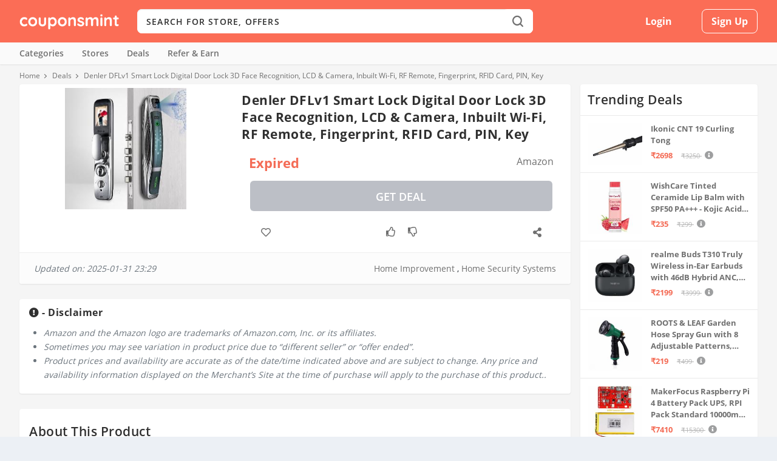

--- FILE ---
content_type: text/html;charset=UTF-8
request_url: https://couponsmint.com/deal/denler-dflv1-smart-lock-digital-door-lock-3d-face-recognition-lcd-camera-inbuilt-wi-fi-rf-remote-fingerprint-rfid-card-pin-key
body_size: 73352
content:









<!DOCTYPE html>
<!--[if IE 6]>
<html id="ie6" lang="en-US" prefix="og: http://ogp.me/ns#">
<![endif]-->
<!--[if IE 7]>
<html id="ie7" lang="en-US" prefix="og: http://ogp.me/ns#">
<![endif]-->
<!--[if IE 8]>
<html id="ie8" lang="en-US" prefix="og: http://ogp.me/ns#">
<![endif]-->
<!--[if !(IE 6) | !(IE 7) | !(IE 8)  ]><!-->
<html lang="en-US" prefix="og: http://ogp.me/ns#">
<!--<![endif]-->
<head>
    <meta charset="utf-8">
    <meta http-equiv="X-UA-Compatible" content="IE=edge">
    <meta name="viewport" content="width=device-width, initial-scale=1, shrink-to-fit=no">
    <link rel="shortcut icon" href="/cmint/images/cm-fav.png" />
    








    

    


    


    

    

    
        <title>Denler DFLv1 Smart Lock Digital Door Lock 3D Face Recognition, LCD & Camera, Inbuilt Wi-Fi, RF Remote, Fingerprint, RFID Card, PIN, Key</title>
        <link rel="canonical" href="https://couponsmint.com/deal/denler-dflv1-smart-lock-digital-door-lock-3d-face-recognition-lcd-camera-inbuilt-wi-fi-rf-remote-fingerprint-rfid-card-pin-key" />
    

    

    

    

    


    

    


    

    
    

    

    



    
<link rel="preconnect" href="//www.googletagmanager.com"/>
<link rel="preconnect" href="//maxcdn.bootstrapcdn.com"/>
<link rel="preconnect" href="//apis.google.com"/>
<link rel="preconnect" href="//www.google.com"/>
<link rel="preconnect" href="//www.gstatic.com"/>
<link rel="preconnect" href="//www.googletagservices.com"/>
<link rel="preconnect" href="//fonts.googleapis.com"/>
<link rel="preconnect" href="//fonts.gstatic.com"/>


    <link rel="preload" href="/cmint/fonts/Open_Sans_400.woff2" as="font" type="font/woff2" crossorigin="anonymous">
    <link rel="preload" href="/cmint/fonts/Open_Sans_400.woff" as="font" type="font/woff" crossorigin="anonymous">
    <link rel="preload" href="/cmint/fonts/Open_Sans_400.ttf" as="font" type="font/ttf" crossorigin="anonymous">


    <meta property="og:locale" content="en_US" />
    <meta property="og:type" content="website" />
    <meta property="og:title" content="" />
    <meta property="og:description" content="" />
    <meta property="og:url" content="https://couponsmint.com/" />
    <meta property="og:site_name" content="CouponsMint" />
    <meta name="twitter:card" content="summary" />
    <meta name="twitter:description" content="" />
    <meta name="twitter:title" content="" />
    <meta name="google-signin-client_id" content="374619456560-l3pkt2q3ijd0409h4rl6uho1kgbrpjpj.apps.googleusercontent.com"/>

    <script type="text/javascript">
        var csrfToken = '';
        var csrfHeader = '';
        var topic = "";
        var pTopic = "";
    </script>
    <script type='application/ld+json'>{"@context":"https:\/\/schema.org","@type":"WebSite","@id":"#website","url":"https:\/\/couponsmint.com\/","name":"CouponsMint","potentialAction":{"@type":"SearchAction","target":"https:\/\/couponsmint.com\/?s={search_term_string}","query-input":"required name=search_term_string"}}</script>
    <style>
        @charset 'UTF-8';a,body,div,form,h4,header,html,img,label,li,nav,p,span,ul{margin:0;padding:0;border:0;font:inherit;vertical-align:baseline}h4{padding-bottom:10px;font-family:'Open Sans',sans-serif;font-weight:700;letter-spacing:.5px;line-height:1.3em;text-transform:capitalize}h4{color:#464646}@font-face{font-family:'Open Sans';src:url('/cmint/fonts/Open_Sans_400.eot');src:url('/cmint/fonts/Open_Sans_400.woff2') format("woff2"),url('/cmint/fonts/Open_Sans_400.woff') format("woff"),url('/cmint/fonts/Open_Sans_400.ttf') format("truetype"),url('/cmint/fonts/Open_Sans_400.svg#OpenSans') format('svg');font-weight:400;font-style:normal;font-display:swap}@font-face{font-family:'Open Sans';src:url('/cmint/fonts/Open_Sans_600.eot');src:url('/cmint/fonts/Open_Sans_600.woff2') format("woff2"),url('/cmint/fonts/Open_Sans_600.woff') format("woff"),url('/cmint/fonts/Open_Sans_600.ttf') format("truetype"),url('/cmint/fonts/Open_Sans_600.svg#OpenSans') format('svg');font-weight:600;font-style:normal;font-display:swap}@font-face{font-family:'Open Sans';src:url('/cmint/fonts/Open_Sans_700.eot');src:url('/cmint/fonts/Open_Sans_700.woff2') format("woff2"),url('/cmint/fonts/Open_Sans_700.woff') format("woff"),url('/cmint/fonts/Open_Sans_700.ttf') format("truetype");font-weight:700;font-style:normal;font-display:swap}@font-face{font-family:ET-Extra;src:url('/cmint/fonts/ET-Extra.eot');src:url('/cmint/fonts/ET-Extra.eot?#iefix') format("embedded-opentype"),url('/cmint/fonts/ET-Extra.woff') format("woff"),url('/cmint/fonts/ET-Extra.ttf') format("truetype"),url('/cmint/fonts/ET-Extra.svg#ET-Extra') format("svg");font-weight:400;font-style:normal;font-display:swap}@font-face{font-family:'Font Awesome 5 Free';font-style:normal;font-weight:400;font-display:auto;src:url("https://cdnjs.cloudflare.com/ajax/libs/font-awesome/5.9.0/webfonts/fa-regular-400.eot");src:url("https://cdnjs.cloudflare.com/ajax/libs/font-awesome/5.9.0/webfonts/fa-regular-400.eot?#iefix") format("embedded-opentype"),url("https://cdnjs.cloudflare.com/ajax/libs/font-awesome/5.9.0/webfonts/fa-regular-400.woff2") format("woff2"),url("https://cdnjs.cloudflare.com/ajax/libs/font-awesome/5.9.0/webfonts/fa-regular-400.woff") format("woff"),url("https://cdnjs.cloudflare.com/ajax/libs/font-awesome/5.9.0/webfonts/fa-regular-400.ttf") format("truetype"),url("https://cdnjs.cloudflare.com/ajax/libs/font-awesome/5.9.0/webfonts/fa-regular-400.svg#fontawesome") format("svg")}@font-face{font-family:'Font Awesome 5 Free';font-style:normal;font-weight:900;font-display:auto;src:url("https://cdnjs.cloudflare.com/ajax/libs/font-awesome/5.9.0/webfonts/fa-solid-900.eot");src:url("https://cdnjs.cloudflare.com/ajax/libs/font-awesome/5.9.0/webfonts/fa-solid-900.eot?#iefix") format("embedded-opentype"),url("https://cdnjs.cloudflare.com/ajax/libs/font-awesome/5.9.0/webfonts/fa-solid-900.woff2") format("woff2"),url("https://cdnjs.cloudflare.com/ajax/libs/font-awesome/5.9.0/webfonts/fa-solid-900.woff") format("woff"),url("https://cdnjs.cloudflare.com/ajax/libs/font-awesome/5.9.0/webfonts/fa-solid-900.ttf") format("truetype"),url("https://cdnjs.cloudflare.com/ajax/libs/font-awesome/5.9.0/webfonts/fa-solid-900.svg#fontawesome") format("svg")}a,p{word-break:break-word}#main-content .container{max-width:1220px}img{max-width:100%}body{-moz-osx-font-smoothing:grayscale;-webkit-font-smoothing:antialiased}a,body,div,form,h3,h4,header,html,img,label,li,nav,p,span,ul{margin:0;padding:0;border:0;font:inherit;vertical-align:baseline}body,p,ul{line-height:1.7em}header,nav{display:block}body{color:#20292f;background:#ecf0f5;padding:0;margin:0;font-family:'Open Sans',sans-serif;font-size:16px;font-weight:400}a{text-decoration:none;word-wrap:break-word}h3,h4{padding-bottom:10px;font-family:'Open Sans',sans-serif;font-weight:700;letter-spacing:.5px;line-height:1.3em;text-transform:capitalize}h3{font-size:20px}h4{font-size:18px}h3,h4{color:#464646}ul{list-style:none;padding:.7em 0 .3em 1.143em}p{margin-bottom:1.6em;word-wrap:break-word}p:last-of-type{margin-bottom:0}ul{list-style-type:disc}ul li{margin-bottom:.7em}.clearfix:after{content:'';clear:both;display:block;width:0;height:0;overflow:hidden;visibility:hidden}img{height:auto}input::-webkit-input-placeholder,input[type=text]::-webkit-input-placeholder{color:inherit;font-size:inherit;font-family:inherit;font-weight:600;letter-spacing:1.2px;text-transform:uppercase}input::-moz-placeholder,input[type=text]::-moz-placeholder{color:inherit;font-size:inherit;font-family:inherit;font-weight:600;letter-spacing:1.2px;text-transform:uppercase}input:-ms-input-placeholder,input[type=text]:-ms-input-placeholder{color:inherit;font-size:inherit;font-family:inherit;font-weight:600;letter-spacing:1.2px;text-transform:uppercase}input::-webkit-search-cancel-button,input::-webkit-search-decoration,input::-webkit-search-results-button,input::-webkit-search-results-decoration,input[type=text]::-webkit-search-cancel-button,input[type=text]::-webkit-search-decoration,input[type=text]::-webkit-search-results-button,input[type=text]::-webkit-search-results-decoration{display:none}button{outline:0;display:inline-block;background:rgba(0,0,0,.1);padding:10px 12px;border:0 solid #fff;border-radius:3px;box-shadow:none;color:rgba(0,0,0,.6);font-family:inherit;font-size:inherit;font-weight:600;line-height:normal;text-shadow:none;text-transform:uppercase}#back_to_top{display:block}#back_to_top{z-index:999;position:fixed!important;right:0;bottom:125px;background:rgb(245 116 96);padding:5px;border-radius:3px 0 0 3px;font-size:30px;text-align:center;text-decoration:none;-webkit-transform:translateX(100%);transform:translateX(100%);visibility:hidden}#back_to_top::before{content:'\e630'}#back_to_top.hidden{opacity:0;-webkit-transform:translateX(100%);transform:translateX(100%);visibility:hidden}#back_to_top{color:#fff;position:relative;font-family:ET-Extra!important;speak:none;font-style:normal;font-weight:400;font-variant:normal;text-transform:none;line-height:inherit!important}#page-container{background-color:#f5f5f5}.container{position:relative;width:95%;max-width:1220px;margin:0 auto}#content-area{display:-webkit-box;display:-ms-flexbox;display:flex;-webkit-box-orient:horizontal;-webkit-box-direction:normal;-ms-flex-direction:row;flex-direction:row;-ms-flex-wrap:nowrap;flex-wrap:nowrap;width:100%}*{box-sizing:border-box}.nav li li{padding:0 20px;margin:0}.nav li{position:relative;line-height:1em}.nav li li{position:relative;line-height:2em}.clearfix:after{visibility:hidden;display:block;font-size:0;content:" ";clear:both;height:0}@media only screen and (max-width:1024px){#content-area{display:-webkit-box;display:-ms-flexbox;display:flex;-ms-flex-wrap:wrap;flex-wrap:wrap}}.mfp-hide{display:none!important}button::-moz-focus-inner{padding:0;border:0}#main-content{padding-top:5px}.fa{-moz-osx-font-smoothing:grayscale;-webkit-font-smoothing:antialiased;display:inline-block;font-style:normal;font-variant:normal;text-rendering:auto;line-height:1}.fa-angle-right:before{content:"\f105"}.fa-check:before{content:"\f00c"}.fa{font-family:'Font Awesome 5 Free';font-weight:900}.logo-img{height:auto;vertical-align:middle}.cm-search-inline-black{background-position:center;background-repeat:no-repeat;display:block}.cm-search-inline-black{background-color:#fff;background-image:url([data-uri]);background-size:18px 30px}.pull-left{float:left!important}.pull-right{float:right!important}.text-left{text-align:left!important}.header__top-bar{background-color:#fb6d56;margin:0 0 10px;position:relative;z-index:9999}.header__top-bar .container{height:100%;position:relative}.header__top-bar .header-container{-webkit-align-items:center;align-items:center;display:-webkit-flex;display:-msflex;-webkit-flex-wrap:wrap;flex-wrap:wrap;height:100%;-webkit-justify-content:space-between;justify-content:space-between}.header__top-bar .header-container .cm-logo{margin:0 15px 0 0;width:164px}.header__top-bar .header-container .cm-logo a{display:block}.input-group{position:relative;display:table;border-collapse:separate}@media (min-width:768px){.search-top .input-group .input-group-addon i{height:30px;width:18px}.header__top-bar{height:70px;margin:0}.search-top .input-group .input-group-addon{-webkit-align-items:center;align-items:center;background-color:#fff;border:0;-moz-border-radius:8px;-ms-border-radius:8px;-webkit-border-radius:8px;border-radius:8px;-moz-box-shadow:none;-ms-box-shadow:none;-webkit-box-shadow:none;box-shadow:none;display:-webkit-flex;display:-msflex;display:flex;float:left;height:100%;-webkit-justify-content:center;justify-content:center;outline:0;padding:0;position:absolute;right:0;width:50px;z-index:4}}.search-top{display:-webkit-flex;display:-msflex;display:flex;-webkit-flex-grow:1;flex-grow:1;left:-100%;margin:0;opacity:0;padding:0;position:absolute;top:0;visibility:hidden;width:0;z-index:9999}.search-top #top-search-form{background-color:#fff;width:100%}@media (min-width:768px){.search-top{left:auto;margin:0 15px;opacity:1;position:relative;top:auto;visibility:visible;width:auto}.search-top #top-search-form{-moz-border-radius:8px;-ms-border-radius:8px;-webkit-border-radius:8px;border-radius:8px}}.search-top .search-wrap{display:-webkit-flex;display:-msflex;display:flex;-webkit-flex-direction:row-reverse;flex-direction:row-reverse;-webkit-flex-wrap:wrap;flex-wrap:wrap;width:100%}.search-top .search-wrap .twitter-typeahead{background-color:#fff;-moz-border-radius:8px;-ms-border-radius:8px;-webkit-border-radius:8px;border-radius:8px;display:-webkit-flex;display:-msflex;display:flex;-webkit-flex-grow:1;flex-grow:1;vertical-align:middle;width:100%}.header__top-bar .header-container .top-links{display:-webkit-flex;display:-msflex;display:flex;-webkit-flex-grow:1;flex-grow:1;height:100%}@media (min-width:768px){.header__top-bar .header-container .top-links{-webkit-flex-grow:unset;flex-grow:unset}.header__top-bar .header-container .top-links.guest{width:355px}}.header__top-bar .header-container .top-links .header__top-links-wrap{width:100%}.header__top-bar .header-container .top-links .header__top-links-wrap .header__top-links{-webkit-align-items:center;align-items:center;display:-webkit-flex;display:-msflex;display:flex;-webkit-flex-wrap:wrap;flex-wrap:wrap;height:100%;-webkit-justify-content:flex-end;justify-content:flex-end;margin:0;padding:0;position:relative;width:100%}@media (min-width:768px){.header__top-bar .header-container .top-links .header__top-links-wrap .header__top-links{-webkit-justify-content:space-evenly;justify-content:space-evenly}}.header__top-bar .header-container .top-links .header__top-links-wrap .header__top-links>li{-webkit-align-items:center;align-items:center;display:-webkit-flex;display:-msflex;display:flex;height:100%;-webkit-justify-content:center;justify-content:center;position:relative;vertical-align:middle}.header__top-bar .header-container .top-links .header__top-links-wrap .header__top-links>li:not(.nav-menu-handle):not(.search-handle){display:none}@media (min-width:768px){.header__top-bar .header-container .top-links .header__top-links-wrap .header__top-links>li{-webkit-flex-grow:1;flex-grow:1}.header__top-bar .header-container .top-links .header__top-links-wrap .header__top-links>li:not(.nav-menu-handle):not(.search-handle){display:-webkit-flex;display:-msflex;display:flex}}.header__top-bar .header-container .top-links .header__top-links-wrap .header__top-links>li.signup{-webkit-flex-grow:0;flex-grow:0;-webkit-justify-content:flex-end;justify-content:flex-end;margin-left:15px}.header__top-bar .header-container .top-links .header__top-links-wrap .header__top-links>li:not(.language)>a{-webkit-align-items:center;align-items:center;display:-webkit-flex;display:-msflex;display:flex;font-size:16px;font-weight:500;-webkit-justify-content:center;justify-content:center;position:relative}.header__top-bar .header-container .top-links .header__top-links-wrap .header__top-links>li>a{color:#fff}.header__top-bar .header-container .top-links .header__top-links-wrap .header__top-links>li.signup a{-moz-border-radius:8px;-ms-border-radius:8px;-webkit-border-radius:8px;border-radius:8px;font-weight:800;text-transform:capitalize}.header__top-bar .header-container .top-links .header__top-links-wrap .header__top-links>li.signup a{border:1px solid #fff;background-color:transparent;color:#fff;height:40px;padding:10px 15px}.action{color:#427bf5!important;font-weight:500;outline:0}.search-top .search-wrap #top-search{border:0;-moz-border-radius:8px;-ms-border-radius:8px;-webkit-border-radius:8px;border-radius:8px;background-color:#fff;color:#303030;display:-webkit-flex;display:-msflex;display:flex;-webkit-flex-grow:1;flex-grow:1;font-size:14px;height:50px;padding-left:15px;width:100%;z-index:3}.header-nav{background-color:#fafafa;-moz-box-shadow:0 1px 2px rgba(48,48,48,.1);-ms-box-shadow:0 1px 2px rgba(48,48,48,.1);-webkit-box-shadow:0 1px 2px rgb(48 48 48 / 10%);box-shadow:0 1px 2px rgb(48 48 48 / 10%);margin:0 0 10px;position:relative;z-index:999}@media (min-width:768px){.search-top .search-wrap #top-search{height:40px}.header-nav{margin:0 0 5px}}.header-nav ul{padding:0}.header-nav ul.nav>li{display:inline-block;margin:0 30px 0 0;padding:0;position:relative}.header-nav ul.nav>li>a{-webkit-align-items:center;align-items:center;display:-webkit-flex;display:-msflex;display:flex;font-size:14px;font-weight:600;padding:10px 0;color:#707070}.header-nav ul.nav>li.specials{margin-left:auto;margin-right:0}.header-nav ul.nav>li.specials ol{-webkit-align-items:center;align-items:center;display:-webkit-flex;display:-msflex;display:flex;-webkit-flex-direction:row;flex-direction:row;list-style-type:none;padding:0}.header-nav ul.nav>li.specials .special{margin-right:30px}@-webkit-keyframes jahBounceInDown{60%,75%,90%,from,to{-webkit-animation-timing-function:cubic-bezier(.215,.61,.355,1);animation-timing-function:cubic-bezier(.215,.61,.355,1)}0%{opacity:0;-webkit-transform:translate3d(-50%,-3000px,0);transform:translate3d(-50%,-3000px,0)}60%{opacity:1;-webkit-transform:translate3d(-50%,25px,0);transform:translate3d(-50%,25px,0)}75%{-webkit-transform:translate3d(-50%,-10px,0);transform:translate3d(-50%,-10px,0)}90%{-webkit-transform:translate3d(-50%,5px,0);transform:translate3d(-50%,5px,0)}to{-webkit-transform:translate3d(-50%,0,0);transform:translate3d(-50%,0,0)}}@keyframes jahBounceInDown{60%,75%,90%,from,to{-webkit-animation-timing-function:cubic-bezier(.215,.61,.355,1);animation-timing-function:cubic-bezier(.215,.61,.355,1)}0%{opacity:0;-webkit-transform:translate3d(-50%,-3000px,0);transform:translate3d(-50%,-3000px,0)}60%{opacity:1;-webkit-transform:translate3d(-50%,25px,0);transform:translate3d(-50%,25px,0)}75%{-webkit-transform:translate3d(-50%,-10px,0);transform:translate3d(-50%,-10px,0)}90%{-webkit-transform:translate3d(-50%,5px,0);transform:translate3d(-50%,5px,0)}to{-webkit-transform:translate3d(-50%,0,0);transform:translate3d(-50%,0,0)}}#jah-subscription-prompt .jahanimated{-webkit-animation-duration:1s;animation-duration:1s;-webkit-animation-fill-mode:both;animation-fill-mode:both}#jah-subscription-prompt .jah_prompt_containr{webkit-animation-name:jahBounceInDown;animation-name:jahBounceInDown;webkit-animation-duration:.8s;animation-duration:.8s;-webkit-animation-fill-mode:none;animation-fill-mode:none;position:fixed;top:0;left:50%;background:#f9f9f9;width:430px;height:auto;padding:0;border-radius:0 0 4px 4px;font-family:'Open Sans',sans-serif;z-index:9999999999;box-shadow:0 0 30px rgba(0,0,0,.1);transform:translate(-50%,0);border:1px solid #e6e6e6;padding-bottom:6px}#jah-subscription-prompt .prompt_continer_pdng .jah_img_container{float:left;width:17%;height:100%;padding-left:10px}#jah-subscription-prompt .jah_text_container .jah-dialog-text{overflow:hidden;text-overflow:ellipsis;word-wrap:break-word;color:#5a5a5a;font-size:14px;font-weight:700;line-height:1.4em;margin-bottom:8px;display:-webkit-box;-webkit-line-clamp:2;max-height:42px;-webkit-box-orient:vertical;text-align:left}#jah-subscription-prompt .prompt_continer_pdng .jah_text_container{width:80%;float:right;color:#fff;text-align:left}#jah-subscription-prompt .jah_text_container .jah_description{text-align:left;line-height:16px;word-wrap:break-word;text-overflow:ellipsis;max-height:30px;display:-webkit-box;-webkit-line-clamp:2;-webkit-box-orient:vertical;overflow:hidden;word-wrap:break-word;color:#878484;font-weight:400;font-size:12px}#jah-subscription-prompt .jah_prompt_containr .jah_buttons_container{padding-top:10px;padding-right:10px;text-align:right}#jah-subscription-prompt .jah_buttons_container a.jah_allow_button{white-space:nowrap;background:#0e53a1;display:inline-block;text-align:center;vertical-align:middle;line-height:1;font-size:12px;letter-spacing:1px;min-width:85px;max-width:120px;background-image:none;color:#fff;padding:10px 5px;text-overflow:ellipsis;border-radius:4px;overflow:hidden;text-decoration:none}#jah-subscription-prompt .jah_buttons_container a.jah_block_button{margin:6px;white-space:nowrap;overflow:hidden;border:1px solid #bdbdbd;color:grey;display:inline-block;text-align:center;vertical-align:middle;line-height:1;font-size:12px;letter-spacing:1px;min-width:85px;max-width:120px;background-image:none;background:0;padding:10px 5px;text-overflow:ellipsis;border-radius:4px;text-decoration:none}#jah-subscription-prompt .jah_prompt_containr .prompt_continer_pdng{width:100%;padding:10px 0;float:left}@media screen and (max-width:500px){#jah-subscription-prompt .jah_text_container .jah-dialog-text{font-size:15px;line-height:20px}#jah-subscription-prompt .jah_text_container .jah_description{line-height:16px;font-size:13px;max-height:30px}#jah-subscription-prompt .jah_buttons_container a.jah_allow_button{font-weight:600;min-width:80px;max-width:100px;white-space:nowrap;overflow:hidden;font-size:12px}#jah-subscription-prompt .jah_buttons_container a.jah_block_button{font-weight:600;min-width:80px;max-width:100px;white-space:nowrap;overflow:hidden;font-size:12px}#jah-subscription-prompt .jah_prompt_containr{position:fixed;top:auto;bottom:0;width:100%;padding:10px 0;padding-bottom:4px}#jah-subscription-prompt .prompt_continer_pdng .jah_img_container{padding-left:10px}#jah-subscription-prompt .prompt_continer_pdng .jah_text_container{padding-right:10px;width:74%}}@media only screen and (max-width:800px) and (min-width:601px){#jah-subscription-prompt .jah_prompt_containr{webkit-animation-name:jahBounceInDown;animation-name:jahBounceInDown;webkit-animation-duration:.8s;animation-duration:.8s;-webkit-animation-fill-mode:none;animation-fill-mode:none;position:fixed;top:0;left:50%;background:#f9f9f9;width:430px;height:auto;padding:0;border-radius:0 0 4px 4px;font-family:'Open Sans',sans-serif;z-index:9999999999;box-shadow:0 0 30px rgba(0,0,0,.1);transform:translate(-50%,0);border:1px solid #e6e6e6;padding-bottom:6px}}
        ol,ul{list-style: none}
    </style>
    <link rel="stylesheet" type="text/css" href="/cmint/css/cm.css?v=1.4">
    <link rel="stylesheet" href="https://cdnjs.cloudflare.com/ajax/libs/font-awesome/5.9.0/css/all.css">
    <link rel="stylesheet" type="text/css" href="//cdn.jsdelivr.net/npm/slick-carousel@1.8.1/slick/slick.css"/>
    <link rel="stylesheet" href="/cmint/css/easy-autocomplete.min.css">
    <link rel="stylesheet" href="/cmint/css/simple-notify.min.css">
    <!-- Global site tag (gtag.js) - Google Analytics -->
<script async src="https://www.googletagmanager.com/gtag/js?id=G-KZKNZ6X7Q7"></script>
<script>
    var host = window.location.hostname;
    if(host != "localhost"){
        window.dataLayer = window.dataLayer || [];
        function gtag(){dataLayer.push(arguments);}
        gtag('js', new Date());

        gtag('config', 'G-KZKNZ6X7Q7');
    }
</script>

</head>
<body class="page-template-default body-store page page-id-14908 theme-Extra woocommerce-js et_extra et_fixed_nav et_smooth_scroll et_pb_gutters3 et_primary_nav_dropdown_animation_flipInX et_secondary_nav_dropdown_animation_Default et_includes_sidebar et-db chrome">

<div id="page-container" class="page-container">
    


<div class="site-overlay"></div>
<header>
    <div class="header__top-bar" id="header">
        <div class="container">
            <div class="header-container clearfix">
                <div class="cm-logo pull-left text-left">
                    <a rel="home" href="/"><img alt="CouponsMint" class="logo-img" src="/cmint/images/couponsmint.png"/></a>
                </div>
                <div class="search-top">
                    <form action="/search" id="top-search-form" class="store-search text-left">
                        <div class="input-group search-wrap">
                            <button type="submit" class="input-group-addon"><i class="cm-search-inline-black"></i></button>
                            <span class="twitter-typeahead">
                                <input type="text" name="q" required placeholder="Search for store, offers" autocomplete="off" id="top-search"  class="">
                            </span>
                        </div>
                    </form>
                </div>
                <div class="top-links guest pull-right">
                    <div class="header__top-links-wrap">
                        
                            
                            
                                <ul class="header__top-links pull-right">
                                    <li></li>
                                    <li></li>
                                    <li class="signin">
                                        <a class="loginbox signin_model">Login</a>
                                    </li>
                                    <li class="signup">
                                        <a class="signupbox signup_model">Sign Up</a>
                                    </li>
                                </ul>
                            
                        

                    </div>
                </div>
            </div>
        </div>
    </div>
    <nav class="header-nav">
        <div class="container">

            <ul class="nav links clearfix">
                <li>
                    <a href="/categories">Categories</a>
                </li>
                <li>
                    <a href="/stores">Stores</a>
                </li>
                <li>
                    <a href="/deals">Deals</a>
                </li>
                <li>
                    <a href="/refer-and-earn"><b>Refer & Earn</b></a>
                    <!--<a href="/referral-giveaway"><b>Referral Giveaway</b></a>-->
                </li>
                <!--
                <li>
                    <a href="/earn-free-cash/cmint-mail"><b>Earn Free Cash</b></a>
                </li>
                -->

    

                <li class="specials">
                    <ol>
                        <li class="special"></li>
                        <li class="special"></li>
                    </ol>
                </li>
            </ul>
        </div>
    </nav>
</header>

<script type="text/javascript">

</script>
    










<nav class="breadcrumb">
    <div class="container">
        <div class="cm-row">
            <div class="cm-col-xs-12 no-lpadd">
                <ol itemscope="" itemtype="http://schema.org/BreadcrumbList">
                    <li itemprop="itemListElement" itemscope="" itemtype="http://schema.org/ListItem"><a itemprop="item" href="https://couponsmint.com"><span itemprop="name">Home</span></a><meta itemprop="position" content="1"></li>
                    <li itemprop="itemListElement" itemscope="" itemtype="http://schema.org/ListItem"><a itemprop="item" href="https://couponsmint.com/deals"><span itemprop="name">Deals</span></a><meta itemprop="position" content="2"></li>
                    <li itemprop="itemListElement" itemscope="" itemtype="http://schema.org/ListItem"><span itemprop="name">Denler DFLv1 Smart Lock Digital Door Lock 3D Face Recognition, LCD & Camera, Inbuilt Wi-Fi, RF Remote, Fingerprint, RFID Card, PIN, Key</span><meta itemprop="position" content="3"></li>
                </ol>
            </div>
        </div>
    </div>
</nav>
<div class="container">

    <div class="cm-row">
        <div class="cm-col-xs-12 cm-col-sm-9 cm-col-lg-9 pd-lr0 clearfix">
            <div class="cm-box dlp-main-content">
                <h1 >Denler DFLv1 Smart Lock Digital Door Lock 3D Face Recognition, LCD & Camera, Inbuilt Wi-Fi, RF Remote, Fingerprint, RFID Card, PIN, Key</h1>
                <div class="dlp-img">
                    <div class="cm-img-wrap">
                        <img class="cm-img"  src="https://couponsmint.com/cmint/images/deal/t0/92/t092jmo5b_n7wtdlo8hwyw-lg.jpg"/>
                    </div>
                </div>
                <div class="dlp-right">
                    <div class="dlp-price">
                        <div class="price">
                            
                                
                                Expired
                                
                                
                            
                        </div>
                        <div class="line">

                        </div>
                        
                            
                                <a class="store-logo">Amazon</a>
                            
                            
                        

                    </div>
                    <div class="dlp-buy">
                    
                        <a rel="nofollow" target="_blank" href="/deal/shop-now?id=DGaEuhJWx1UhEkPWKhh0vw==&s=amazon" class="cm-btn shop-now-btn mb-0 cm_event" data-action="get-deal-clicked" data-c="getdeal" data-l="Get Deal Clicked" data-i="true" style="background-color:#bcbfc6;">Get Deal</a>
                        
                    
                    </div>
                    <div class="cm-page-actions deal">
                        <ul>
                            <li>
                                <button class="cm-deal-save save_deal" data-id="DGaEuhJWx1UhEkPWKhh0vw==">
                                    <i class="cmf-heart"></i>
                                </button>
                            </li>
                            <li>
                                <span class="like_deal like" data-id="DGaEuhJWx1UhEkPWKhh0vw=="><i class="cmf-like"></i></span>
                                <span class="dis_like_deal dislike" data-id="DGaEuhJWx1UhEkPWKhh0vw=="><i class="cmf-dislike"></i></span>
                            </li>
                            <li style="position: relative">
                                <span class="share"><i class="fas fa-share-alt"></i></span>
                                <div class="cm-menu-wrap" style="top: 40px; right: 0; min-width:130px">
                                    <div class="cm-menu">
                                        <a rel="noopener nofollow" href="https://api.whatsapp.com/send?text=Denler DFLv1 Smart Lock Digital Door Lock 3D Face Recognition, LCD &amp; Camera, Inbuilt Wi-Fi, RF Remote, Fingerprint, RFID Card, PIN, Key - https://couponsmint.com/deal/denler-dflv1-smart-lock-digital-door-lock-3d-face-recognition-lcd-camera-inbuilt-wi-fi-rf-remote-fingerprint-rfid-card-pin-key" target="_blank" role="button">
                                            <i class="fab fa-whatsapp icon"></i><span class="text">WhatsApp</span>
                                        </a>
                                        <a rel="noopener nofollow" href="https://t.me/share/url?url=https://couponsmint.com/deal/denler-dflv1-smart-lock-digital-door-lock-3d-face-recognition-lcd-camera-inbuilt-wi-fi-rf-remote-fingerprint-rfid-card-pin-key&text=Denler DFLv1 Smart Lock Digital Door Lock 3D Face Recognition, LCD &amp; Camera, Inbuilt Wi-Fi, RF Remote, Fingerprint, RFID Card, PIN, Key" target="_blank" role="button">
                                            <i class="fab fa-telegram-plane icon"></i><span class="text">Telegram</span>
                                        </a>

                                        <a rel="noopener nofollow" href="mailto:?subject=Denler DFLv1 Smart Lock Digital Door Lock 3D Face Recognition, LCD &amp; Camera, Inbuilt Wi-Fi, RF Remote, Fingerprint, RFID Card, PIN, Key&body=https://couponsmint.com/deal/denler-dflv1-smart-lock-digital-door-lock-3d-face-recognition-lcd-camera-inbuilt-wi-fi-rf-remote-fingerprint-rfid-card-pin-key" onClick="javascript:window.open(this.href, '', 'menubar=no,toolbar=no,resizable=yes,scrollbars=yes,height=300,width=600');return false;" target="_blank" role="button">
                                            <i class="fas fa-envelope icon"></i><span class="text">Email</span>
                                        </a>

                                        <a rel="noopener nofollow" onclick="window.open(this.href,'facebook-share-dialog', 'width=626,height=436');return false;" href="http://www.facebook.com/share.php?u=https://couponsmint.com/deal/denler-dflv1-smart-lock-digital-door-lock-3d-face-recognition-lcd-camera-inbuilt-wi-fi-rf-remote-fingerprint-rfid-card-pin-key" target="_blank" role="button">
                                            <i class="fab fa-facebook-f icon"></i><span class="text">Facebook</span>
                                        </a>
                                        <a rel="noopener nofollow" onclick="window.open(this.href,'','width=626,height=436');return false;" href="http://twitter.com/share?url=https://couponsmint.com/deal/denler-dflv1-smart-lock-digital-door-lock-3d-face-recognition-lcd-camera-inbuilt-wi-fi-rf-remote-fingerprint-rfid-card-pin-key&text=Denler DFLv1 Smart Lock Digital Door Lock 3D Face Recognition, LCD &amp; Camera, Inbuilt Wi-Fi, RF Remote, Fingerprint, RFID Card, PIN, Key" target="_blank" role="button">
                                            <i class="fab fa-twitter icon"></i><span class="text">Twitter</span>
                                        </a>
                                        <!--
                                        <a rel="noopener nofollow" href="" target="_blank" role="button">
                                            <i class="fas fa-copy icon"></i><span class="text">Copy</span>
                                        </a>
                                        -->
                                    </div>
                                </div>
                            </li>
                        </ul>
                    </div>
                </div>
                <div class="dlp-footer">
                    
                        <div style="width: 100%; display: flex; justify-content: space-between; align-items: center;">
                            <div><span style="font-style: italic; color: #6c757d!important; font-size:14px;">Updated on: 2025-01-31 23:29</span></div>
                            <div>
                                <span class="categories">
                                    
                                        <a href="/deal/category/home-improvement">Home Improvement</a>
                                    
                                        , <a href="/deal/category/home-security-systems">Home Security Systems</a>
                                    
                                </span>
                            </div>
                        </div>
                    
                </div>
            </div>
            <div class="cm-box padded">
                <div><h5><i class="fa fa-exclamation-circle" aria-hidden="true"></i> - Disclaimer</h5></div>
                <div class="cm-content">
                    <ul style="font-style: italic; color: #6c757d!important; font-size:14px;">
                        <li><span>Amazon and the Amazon logo are trademarks of Amazon.com, Inc. or its affiliates.</span></li>
                        <li><span>Sometimes you may see variation in product price due to “different seller” or “offer ended”.</span></li>
                        <li><span>Product prices and availability are accurate as of the date/time indicated above and are subject to change. Any price and availability information displayed on the Merchant’s Site at the time of purchase will apply to the purchase of this product..</span></li>
                    </ul>
                </div>
            </div>

            <div class="cm-box padded">

                <div class="cm-box-header pd-lr0">
                    <div class="cm-box-title">
                        
                            <h2>About this Product</h2>
                            
                        
                    </div>
                </div>
                <div class="cm-content">
                    
                        <div class="cm-desc">
                            <div class="cm-content large">
                                <strong>Product Features:</strong>
                                    <ul><li>True Keyless Entry - Lock and unlock your door in a single motion Fingerprints as you grip the lock. A lightning speed 0.25 seconds is all that is required to open. Much faster than any key. Inbuilt Door Bell.</li><li>3D Face Recognition - Intelligent next gen lock that recognizes the face in 3D structure that is so safe that it can’t be unlocked using photo or video. When you walk towards the door around 3 to 4 feet lock will detect motion and scan your face & unlock if face is configured in lock, add upto 50 face. If you have very long beard till chest level than face recognition will not work.</li><li>Unlocking options -3D Face Recogntion, Fingerprint, Smartlife App, RFID Card (2 provided), PIN, Manual Key (2 Provided), Remote Unlock – Unlock door without stepping to door. RF Remote Control, Wi-Fi Enabled door lock for remote unlocking using SmartLife app from anywhere in the world. (Doorbell button on lock need to pressed to unlock remotely) When someone presses the bell button on lock you will get mobile notification with visitor photo with Accept/Reject option.</li><li>Display - 3.5 inch LCD display to live view visitor. Audio not available. Long lasting battery - 4200 mAh rechargeable battery for long life, runs upto 2 months depends on usage. No wires required. 1 year warranty on battery, 3 years on lock, Lock fits standard-sized doors of 35 to 100mm door thickness,</li><li>Free installation available in following cities, submit your installation request on brand website. Cities covered Bangalore, Mumbai, Navi Mumbai, Nashik, Pune, Vadodara, Ahmedabad, Gandhinagar, Rajkot, Surat, Delhi, Noida, Faridabad, Gurgaon, Kolhapur, Hyderabad, Chennai, Kolkata</li><li>Face recogniton will not work on people with beard.</li></ul>
                            </div>
                            <span>
                                <a class="read-more" role="button">Read More</a>
                            </span>
                        </div>
                    
                    <table style="border-collapse: collapse; width: 100%;" border="1">
<tbody>
<tr>
<td style="width: 50%;">&nbsp;</td>
<td style="width: 50%;">&nbsp;</td>
</tr>
</tbody>
</table>
                    <br/>
                    
                    

                    


                </div>

                
            </div>



            <div style="width: 100%;">
                <!--
                <a class="cm_event" data-action="clearance-store-banner-clicked" data-c="banner" data-l="Clearance Store Banner Clicked" data-i="true" href="https://www.amazon.in/b?ie=UTF8&node=18016023031&tag=cmint-21" target="_blank">
                    <img alt="Clearance Store Min.70% off" style="width: 100%;" src="/cmint/images/clearance-store-fashion-banner_finaldays.jpg">
                </a>
                <a class="cm_event" data-action="great-republic-day-sale-banner-clicked" data-c="banner" data-l="Great Republic Day Sale Banner Clicked" data-i="true" href="https://amzn.to/3iDtvdm" target="_blank">
                    <img alt="Great Republic Day Sale" style="width: 100%;" src="/cmint/images/grds/grds_live_now_banner.jpg">
                </a>


                <a class="cm_event" data-action="grds-redmi10power-banner-clicked" data-c="banner" data-l="Great Republic Day Sale Banner Clicked" data-i="true" href="https://amzn.to/3CWc7HA" target="_blank">
                    <img alt="Great Republic Day Sale" style="width: 100%;" src="/cmint/images/grds/redmi10power_banner.jpg">
                </a>
                -->

            </div>
            
            
                <h2>Related Deals</h2>
                <div class="deals-container clearfix">
                    
                        <div class="deal-card-holder row4">
                            <div class="deal-card height-auto">
                                <p class="img-container">
                                    <a href="/deal/srunish-bathroom-shelf-for-wall-gold-aluminum-bathroom-organiser-wall-mounted-bathroom-shelves-large-capacity-adhesive-bathroom-shelf-pack-of-1">
                                        <img class="lazy" data-src="https://couponsmint.com/cmint/images/deal/eq/wh/eqwhhfib0_rbnxq0mp7qxa-md.jpg">
                                    </a>
                                </p>
                                <p class="card-title">
                                    <a title="SRUNISH Bathroom Shelf for Wall, Gold Aluminum Bathroom Organiser, Wall Mounted Bathroom Shelves, Large Capacity Adhesive Bathroom Shelf (Pack of 1)" href="/deal/srunish-bathroom-shelf-for-wall-gold-aluminum-bathroom-organiser-wall-mounted-bathroom-shelves-large-capacity-adhesive-bathroom-shelf-pack-of-1">SRUNISH Bathroom Shelf for Wall, Gold Aluminum Bathroom Organiser, Wall Mounted Bathroom Shelves, Large Capacity Adhesive Bathroom Shelf (Pack of 1)</a>
                                </p>
                                <div class="deal-col12 store-info">
                                    <div class="store deal-col5">
                                        <p class="store-name">
                                            
                                                
                                                    <a>Amazon</a>
                                                
                                                
                                            

                                        </p>
                                    </div>
                                    <div class="added-info deal-col5">
                                        <p class="time-ago"></p>
                                    </div>
                                </div>
                                <div class="deal-col12 no-padding get-deal-box">
                                    <div class="deal-col7 no-padding price-holder">
                                        <div class="deal-col12 no-padding price-cont">
                                            
                                                
                                                
                                                    <p class="mrp"><del><i>₹</i>599</del><span class="off">42% off</span></p>
                                                    <p class="ptp"><i>₹</i>349
                                                        <span data-html="true" data-toggle="tooltip" data-placement="top" data-boundary="window" data-offset="0,10" title="" data-original-title="Price as of 2026-01-18 22:05:48 <br></div>Product prices and availability are accurate as of the date/time indicated and are subject to change. Any price and availability information displayed on Amazon.in at the time of purchase will apply to the purchase of this product.">
                                            <i class="fa fa-info-circle" style="color: #9e9fa0; font-size: 14px; margin-left: 5px !important;" aria-hidden="true"></i>
                                        </span>
                                                    </p>
                                                
                                            

                                        </div>
                                    </div>
                                    <div class="deal-col5 no-padding get-deal">
                                        <a rel="nofollow" target="_blank" href="/deal/shop-now?id=uxoQs_iSXIVLiqCLZcuIQw==&s=amazon" class="btn cm_event" data-action="get-deal-related-clicked" data-c="getdeal" data-l="Get Related Deal Clicked" data-i="true">Get Deal</a>
                                    </div>
                                </div>
                            </div>

                        </div>

                    
                        <div class="deal-card-holder row4">
                            <div class="deal-card height-auto">
                                <p class="img-container">
                                    <a href="/deal/rerant-self-adhesive-bathroom-shelf-with-hooks-space-saving-wall-mounted-shelf-for-bathroom-essentials-durable-no-drill-required-sleek-design-pack-of-1">
                                        <img class="lazy" data-src="https://couponsmint.com/cmint/images/deal/2n/rl/2nrl0qgf77ucukzirsi9ia-md.jpg">
                                    </a>
                                </p>
                                <p class="card-title">
                                    <a title="RERANT Self-Adhesive Bathroom Shelf with Hooks - Space-Saving Wall Mounted Shelf for Bathroom Essentials - Durable, No-Drill Required - Sleek Design. (Pack of 1)" href="/deal/rerant-self-adhesive-bathroom-shelf-with-hooks-space-saving-wall-mounted-shelf-for-bathroom-essentials-durable-no-drill-required-sleek-design-pack-of-1">RERANT Self-Adhesive Bathroom Shelf with Hooks - Space-Saving Wall Mounted Shelf for Bathroom Essentials - Durable, No-Drill Required - Sleek Design. (Pack of 1)</a>
                                </p>
                                <div class="deal-col12 store-info">
                                    <div class="store deal-col5">
                                        <p class="store-name">
                                            
                                                
                                                    <a>Amazon</a>
                                                
                                                
                                            

                                        </p>
                                    </div>
                                    <div class="added-info deal-col5">
                                        <p class="time-ago"></p>
                                    </div>
                                </div>
                                <div class="deal-col12 no-padding get-deal-box">
                                    <div class="deal-col7 no-padding price-holder">
                                        <div class="deal-col12 no-padding price-cont">
                                            
                                                
                                                
                                                    <p class="mrp"><del><i>₹</i>699</del><span class="off">72% off</span></p>
                                                    <p class="ptp"><i>₹</i>199
                                                        <span data-html="true" data-toggle="tooltip" data-placement="top" data-boundary="window" data-offset="0,10" title="" data-original-title="Price as of 2026-01-18 22:05:49 <br></div>Product prices and availability are accurate as of the date/time indicated and are subject to change. Any price and availability information displayed on Amazon.in at the time of purchase will apply to the purchase of this product.">
                                            <i class="fa fa-info-circle" style="color: #9e9fa0; font-size: 14px; margin-left: 5px !important;" aria-hidden="true"></i>
                                        </span>
                                                    </p>
                                                
                                            

                                        </div>
                                    </div>
                                    <div class="deal-col5 no-padding get-deal">
                                        <a rel="nofollow" target="_blank" href="/deal/shop-now?id=Tn29E0h1ZO_a0ILve4taww==&s=amazon" class="btn cm_event" data-action="get-deal-related-clicked" data-c="getdeal" data-l="Get Related Deal Clicked" data-i="true">Get Deal</a>
                                    </div>
                                </div>
                            </div>

                        </div>

                    
                        <div class="deal-card-holder row4">
                            <div class="deal-card height-auto">
                                <p class="img-container">
                                    <a href="/deal/glive-label-aluminium-3-step-ladder-folding-ladder-stool-wider-upgraded-non-slip-treads-portable-lightweight-ladder-for-home-and-kitchen-holds-up-to-150-kg">
                                        <img class="lazy" data-src="https://couponsmint.com/cmint/images/deal/uv/rw/uvrwpxzsizptnoki6o4tjg-md.jpg">
                                    </a>
                                </p>
                                <p class="card-title">
                                    <a title="GLIVE (LABEL) Aluminium 3 Step Ladder Folding Ladder Stool, Wider Upgraded Non-Slip Treads, Portable Lightweight Ladder for Home and Kitchen, Holds Up to 150 Kg" href="/deal/glive-label-aluminium-3-step-ladder-folding-ladder-stool-wider-upgraded-non-slip-treads-portable-lightweight-ladder-for-home-and-kitchen-holds-up-to-150-kg">GLIVE (LABEL) Aluminium 3 Step Ladder Folding Ladder Stool, Wider Upgraded Non-Slip Treads, Portable Lightweight Ladder for Home and Kitchen, Holds Up to 150 Kg</a>
                                </p>
                                <div class="deal-col12 store-info">
                                    <div class="store deal-col5">
                                        <p class="store-name">
                                            
                                                
                                                    <a>Amazon</a>
                                                
                                                
                                            

                                        </p>
                                    </div>
                                    <div class="added-info deal-col5">
                                        <p class="time-ago"></p>
                                    </div>
                                </div>
                                <div class="deal-col12 no-padding get-deal-box">
                                    <div class="deal-col7 no-padding price-holder">
                                        <div class="deal-col12 no-padding price-cont">
                                            
                                                
                                                
                                                    <p class="mrp"><del><i>₹</i>3999</del><span class="off">25% off</span></p>
                                                    <p class="ptp"><i>₹</i>2999
                                                        <span data-html="true" data-toggle="tooltip" data-placement="top" data-boundary="window" data-offset="0,10" title="" data-original-title="Price as of 2026-01-18 22:05:50 <br></div>Product prices and availability are accurate as of the date/time indicated and are subject to change. Any price and availability information displayed on Amazon.in at the time of purchase will apply to the purchase of this product.">
                                            <i class="fa fa-info-circle" style="color: #9e9fa0; font-size: 14px; margin-left: 5px !important;" aria-hidden="true"></i>
                                        </span>
                                                    </p>
                                                
                                            

                                        </div>
                                    </div>
                                    <div class="deal-col5 no-padding get-deal">
                                        <a rel="nofollow" target="_blank" href="/deal/shop-now?id=wWRLV1scyz4tiVpGGE_aIw==&s=amazon" class="btn cm_event" data-action="get-deal-related-clicked" data-c="getdeal" data-l="Get Related Deal Clicked" data-i="true">Get Deal</a>
                                    </div>
                                </div>
                            </div>

                        </div>

                    
                        <div class="deal-card-holder row4">
                            <div class="deal-card height-auto">
                                <p class="img-container">
                                    <a href="/deal/double-elite-step-ladder-2-step-folding-sturdy-330-lbs-load-folding-step-stool-for-adults-safer-full-steel-frame-multi-use-closet-home-kitchen-small-step-ladder-with-wide-pedals-black">
                                        <img class="lazy" data-src="https://couponsmint.com/cmint/images/deal/xy/j0/xyj0zegph6xlmqge5hu41g-md.jpg">
                                    </a>
                                </p>
                                <p class="card-title">
                                    <a title="Double Elite Step Ladder 2 Step Folding, Sturdy 330 Lbs Load Folding Step Stool for Adults, Safer Full Steel Frame, Multi-use Closet/Home Kitchen Small Step Ladder with Wide Pedals, Black" href="/deal/double-elite-step-ladder-2-step-folding-sturdy-330-lbs-load-folding-step-stool-for-adults-safer-full-steel-frame-multi-use-closet-home-kitchen-small-step-ladder-with-wide-pedals-black">Double Elite Step Ladder 2 Step Folding, Sturdy 330 Lbs Load Folding Step Stool for Adults, Safer Full Steel Frame, Multi-use Closet/Home Kitchen Small Step Ladder with Wide Pedals, Black</a>
                                </p>
                                <div class="deal-col12 store-info">
                                    <div class="store deal-col5">
                                        <p class="store-name">
                                            
                                                
                                                    <a>Amazon</a>
                                                
                                                
                                            

                                        </p>
                                    </div>
                                    <div class="added-info deal-col5">
                                        <p class="time-ago"></p>
                                    </div>
                                </div>
                                <div class="deal-col12 no-padding get-deal-box">
                                    <div class="deal-col7 no-padding price-holder">
                                        <div class="deal-col12 no-padding price-cont">
                                            
                                                
                                                
                                                    <p class="mrp"><del><i>₹</i>4499</del><span class="off">42% off</span></p>
                                                    <p class="ptp"><i>₹</i>2599
                                                        <span data-html="true" data-toggle="tooltip" data-placement="top" data-boundary="window" data-offset="0,10" title="" data-original-title="Price as of 2026-01-18 22:05:50 <br></div>Product prices and availability are accurate as of the date/time indicated and are subject to change. Any price and availability information displayed on Amazon.in at the time of purchase will apply to the purchase of this product.">
                                            <i class="fa fa-info-circle" style="color: #9e9fa0; font-size: 14px; margin-left: 5px !important;" aria-hidden="true"></i>
                                        </span>
                                                    </p>
                                                
                                            

                                        </div>
                                    </div>
                                    <div class="deal-col5 no-padding get-deal">
                                        <a rel="nofollow" target="_blank" href="/deal/shop-now?id=fSbs7dpdQGtwHj86_4xPcw==&s=amazon" class="btn cm_event" data-action="get-deal-related-clicked" data-c="getdeal" data-l="Get Related Deal Clicked" data-i="true">Get Deal</a>
                                    </div>
                                </div>
                            </div>

                        </div>

                    
                        <div class="deal-card-holder row4">
                            <div class="deal-card height-auto">
                                <p class="img-container">
                                    <a href="/deal/bonkaso-climb-lite-pro-5-step-aluminium-foldable-ladder-with-tool-tray-105w-x-161-3h-cm-heavy-duty-anti-slip-firm-grip-for-home-indoor-outdoor-use-durable-portable-yellow-satin">
                                        <img class="lazy" data-src="https://couponsmint.com/cmint/images/deal/wv/tw/wvtwsds_txt1bahmbfhtyw-md.jpg">
                                    </a>
                                </p>
                                <p class="card-title">
                                    <a title="Bonkaso Climb Lite Pro+ 5 Step - Aluminium Foldable Ladder with Tool Tray (105W x 161.3H Cm) | Heavy-Duty, Anti-Slip & Firm Grip for Home, Indoor & Outdoor Use | Durable & Portable (Yellow & Satin)" href="/deal/bonkaso-climb-lite-pro-5-step-aluminium-foldable-ladder-with-tool-tray-105w-x-161-3h-cm-heavy-duty-anti-slip-firm-grip-for-home-indoor-outdoor-use-durable-portable-yellow-satin">Bonkaso Climb Lite Pro+ 5 Step - Aluminium Foldable Ladder with Tool Tray (105W x 161.3H Cm) | Heavy-Duty, Anti-Slip & Firm Grip for Home, Indoor & Outdoor Use | Durable & Portable (Yellow & Satin)</a>
                                </p>
                                <div class="deal-col12 store-info">
                                    <div class="store deal-col5">
                                        <p class="store-name">
                                            
                                                
                                                    <a>Amazon</a>
                                                
                                                
                                            

                                        </p>
                                    </div>
                                    <div class="added-info deal-col5">
                                        <p class="time-ago"></p>
                                    </div>
                                </div>
                                <div class="deal-col12 no-padding get-deal-box">
                                    <div class="deal-col7 no-padding price-holder">
                                        <div class="deal-col12 no-padding price-cont">
                                            
                                                
                                                
                                                    <p class="mrp"><del><i>₹</i>6999</del><span class="off">60% off</span></p>
                                                    <p class="ptp"><i>₹</i>2829
                                                        <span data-html="true" data-toggle="tooltip" data-placement="top" data-boundary="window" data-offset="0,10" title="" data-original-title="Price as of 2026-01-18 22:05:50 <br></div>Product prices and availability are accurate as of the date/time indicated and are subject to change. Any price and availability information displayed on Amazon.in at the time of purchase will apply to the purchase of this product.">
                                            <i class="fa fa-info-circle" style="color: #9e9fa0; font-size: 14px; margin-left: 5px !important;" aria-hidden="true"></i>
                                        </span>
                                                    </p>
                                                
                                            

                                        </div>
                                    </div>
                                    <div class="deal-col5 no-padding get-deal">
                                        <a rel="nofollow" target="_blank" href="/deal/shop-now?id=Va5YnYJrZtZE3Px9xBNGug==&s=amazon" class="btn cm_event" data-action="get-deal-related-clicked" data-c="getdeal" data-l="Get Related Deal Clicked" data-i="true">Get Deal</a>
                                    </div>
                                </div>
                            </div>

                        </div>

                    
                        <div class="deal-card-holder row4">
                            <div class="deal-card height-auto">
                                <p class="img-container">
                                    <a href="/deal/buildskill-ladder-for-home-6-steps-foldable-with-built-in-tool-tray-heavy-duty-d-shape-rods-20-x-30cm-large-platform-wide-rubber-feet-secure-lock-150kg-capacity-5-years-warranty">
                                        <img class="lazy" data-src="https://couponsmint.com/cmint/images/deal/hk/qn/hkqnafedhvuqgwjnde4kjq-md.jpg">
                                    </a>
                                </p>
                                <p class="card-title">
                                    <a title="BUILDSKILL Ladder for Home 6 Steps Foldable with Built-in Tool Tray | Heavy Duty D Shape Rods | 20 x 30cm Large Platform | Wide Rubber Feet | Secure Lock | 150Kg Capacity - 5 Years Warranty" href="/deal/buildskill-ladder-for-home-6-steps-foldable-with-built-in-tool-tray-heavy-duty-d-shape-rods-20-x-30cm-large-platform-wide-rubber-feet-secure-lock-150kg-capacity-5-years-warranty">BUILDSKILL Ladder for Home 6 Steps Foldable with Built-in Tool Tray | Heavy Duty D Shape Rods | 20 x 30cm Large Platform | Wide Rubber Feet | Secure Lock | 150Kg Capacity - 5 Years Warranty</a>
                                </p>
                                <div class="deal-col12 store-info">
                                    <div class="store deal-col5">
                                        <p class="store-name">
                                            
                                                
                                                    <a>Amazon</a>
                                                
                                                
                                            

                                        </p>
                                    </div>
                                    <div class="added-info deal-col5">
                                        <p class="time-ago"></p>
                                    </div>
                                </div>
                                <div class="deal-col12 no-padding get-deal-box">
                                    <div class="deal-col7 no-padding price-holder">
                                        <div class="deal-col12 no-padding price-cont">
                                            
                                                
                                                
                                                    <p class="mrp"><del><i>₹</i>4619</del><span class="off">29% off</span></p>
                                                    <p class="ptp"><i>₹</i>3299
                                                        <span data-html="true" data-toggle="tooltip" data-placement="top" data-boundary="window" data-offset="0,10" title="" data-original-title="Price as of 2026-01-18 22:05:51 <br></div>Product prices and availability are accurate as of the date/time indicated and are subject to change. Any price and availability information displayed on Amazon.in at the time of purchase will apply to the purchase of this product.">
                                            <i class="fa fa-info-circle" style="color: #9e9fa0; font-size: 14px; margin-left: 5px !important;" aria-hidden="true"></i>
                                        </span>
                                                    </p>
                                                
                                            

                                        </div>
                                    </div>
                                    <div class="deal-col5 no-padding get-deal">
                                        <a rel="nofollow" target="_blank" href="/deal/shop-now?id=vr6dPLL3kiQfqhb8q6x_0w==&s=amazon" class="btn cm_event" data-action="get-deal-related-clicked" data-c="getdeal" data-l="Get Related Deal Clicked" data-i="true">Get Deal</a>
                                    </div>
                                </div>
                            </div>

                        </div>

                    
                        <div class="deal-card-holder row4">
                            <div class="deal-card height-auto">
                                <p class="img-container">
                                    <a href="/deal/novo-2025-38pc-precision-ratchet-screwdriver-bit-set-magnetic-screwdrivers-kit-electronics-repair-tool-kit-with-flexible-shaft-extension-rod-for-phone-laptop-no-2880a-multicolor">
                                        <img class="lazy" data-src="https://couponsmint.com/cmint/images/deal/5b/fp/5bfprnkcmsbobi9xrxloxq-md.jpg">
                                    </a>
                                </p>
                                <p class="card-title">
                                    <a title="Novo 2025 38pc Precision Ratchet Screwdriver Bit Set Magnetic Screwdrivers Kit Electronics Repair Tool Kit with Flexible Shaft Extension Rod for Phone Laptop (NO-2880A), Multicolor" href="/deal/novo-2025-38pc-precision-ratchet-screwdriver-bit-set-magnetic-screwdrivers-kit-electronics-repair-tool-kit-with-flexible-shaft-extension-rod-for-phone-laptop-no-2880a-multicolor">Novo 2025 38pc Precision Ratchet Screwdriver Bit Set Magnetic Screwdrivers Kit Electronics Repair Tool Kit with Flexible Shaft Extension Rod for Phone Laptop (NO-2880A), Multicolor</a>
                                </p>
                                <div class="deal-col12 store-info">
                                    <div class="store deal-col5">
                                        <p class="store-name">
                                            
                                                
                                                    <a>Amazon</a>
                                                
                                                
                                            

                                        </p>
                                    </div>
                                    <div class="added-info deal-col5">
                                        <p class="time-ago"></p>
                                    </div>
                                </div>
                                <div class="deal-col12 no-padding get-deal-box">
                                    <div class="deal-col7 no-padding price-holder">
                                        <div class="deal-col12 no-padding price-cont">
                                            
                                                
                                                
                                                    <p class="mrp"><del><i>₹</i>2499</del><span class="off">51% off</span></p>
                                                    <p class="ptp"><i>₹</i>1234
                                                        <span data-html="true" data-toggle="tooltip" data-placement="top" data-boundary="window" data-offset="0,10" title="" data-original-title="Price as of 2026-01-18 22:05:52 <br></div>Product prices and availability are accurate as of the date/time indicated and are subject to change. Any price and availability information displayed on Amazon.in at the time of purchase will apply to the purchase of this product.">
                                            <i class="fa fa-info-circle" style="color: #9e9fa0; font-size: 14px; margin-left: 5px !important;" aria-hidden="true"></i>
                                        </span>
                                                    </p>
                                                
                                            

                                        </div>
                                    </div>
                                    <div class="deal-col5 no-padding get-deal">
                                        <a rel="nofollow" target="_blank" href="/deal/shop-now?id=CKeUe6QT7Q60QkxXWfh0nA==&s=amazon" class="btn cm_event" data-action="get-deal-related-clicked" data-c="getdeal" data-l="Get Related Deal Clicked" data-i="true">Get Deal</a>
                                    </div>
                                </div>
                            </div>

                        </div>

                    
                        <div class="deal-card-holder row4">
                            <div class="deal-card height-auto">
                                <p class="img-container">
                                    <a href="/deal/spartan-advance-home-hand-tool-kit-combo-screw-driver-set-plier-screwdriver-8-blades-with-tester-1-pcs-plier-for-home-garage-car-bike-industry-pack-of-1">
                                        <img class="lazy" data-src="https://couponsmint.com/cmint/images/deal/vw/br/vwbrf8tskhulfwobqpmm0q-md.jpg">
                                    </a>
                                </p>
                                <p class="card-title">
                                    <a title="Spartan Advance Home Hand Tool Kit Combo | Screw Driver Set & Plier | Screwdriver 8 Blades with Tester | 1 Pcs Plier | For Home, Garage, Car, Bike, Industry (Pack of 1)" href="/deal/spartan-advance-home-hand-tool-kit-combo-screw-driver-set-plier-screwdriver-8-blades-with-tester-1-pcs-plier-for-home-garage-car-bike-industry-pack-of-1">Spartan Advance Home Hand Tool Kit Combo | Screw Driver Set & Plier | Screwdriver 8 Blades with Tester | 1 Pcs Plier | For Home, Garage, Car, Bike, Industry (Pack of 1)</a>
                                </p>
                                <div class="deal-col12 store-info">
                                    <div class="store deal-col5">
                                        <p class="store-name">
                                            
                                                
                                                    <a>Amazon</a>
                                                
                                                
                                            

                                        </p>
                                    </div>
                                    <div class="added-info deal-col5">
                                        <p class="time-ago"></p>
                                    </div>
                                </div>
                                <div class="deal-col12 no-padding get-deal-box">
                                    <div class="deal-col7 no-padding price-holder">
                                        <div class="deal-col12 no-padding price-cont">
                                            
                                                
                                                
                                                    <p class="mrp"><del><i>₹</i>899</del><span class="off">63% off</span></p>
                                                    <p class="ptp"><i>₹</i>335
                                                        <span data-html="true" data-toggle="tooltip" data-placement="top" data-boundary="window" data-offset="0,10" title="" data-original-title="Price as of 2026-01-18 22:05:52 <br></div>Product prices and availability are accurate as of the date/time indicated and are subject to change. Any price and availability information displayed on Amazon.in at the time of purchase will apply to the purchase of this product.">
                                            <i class="fa fa-info-circle" style="color: #9e9fa0; font-size: 14px; margin-left: 5px !important;" aria-hidden="true"></i>
                                        </span>
                                                    </p>
                                                
                                            

                                        </div>
                                    </div>
                                    <div class="deal-col5 no-padding get-deal">
                                        <a rel="nofollow" target="_blank" href="/deal/shop-now?id=bJFY-wouq2ogemBBknsvdw==&s=amazon" class="btn cm_event" data-action="get-deal-related-clicked" data-c="getdeal" data-l="Get Related Deal Clicked" data-i="true">Get Deal</a>
                                    </div>
                                </div>
                            </div>

                        </div>

                    
                        <div class="deal-card-holder row4">
                            <div class="deal-card height-auto">
                                <p class="img-container">
                                    <a href="/deal/wolpin-wall-stickers-wallpaper-green-wood-grain-45-cm-x-10-m-look-modern-living-room-embossed-self-adhesive-green">
                                        <img class="lazy" data-src="https://couponsmint.com/cmint/images/deal/cz/lv/czlvoxp4hm4ofjieginlfg-md.jpg">
                                    </a>
                                </p>
                                <p class="card-title">
                                    <a title="Wolpin Wall Stickers Wallpaper Green Wood Grain (45 cm x 10 m) Look Modern Living Room Embossed Self Adhesive, Green" href="/deal/wolpin-wall-stickers-wallpaper-green-wood-grain-45-cm-x-10-m-look-modern-living-room-embossed-self-adhesive-green">Wolpin Wall Stickers Wallpaper Green Wood Grain (45 cm x 10 m) Look Modern Living Room Embossed Self Adhesive, Green</a>
                                </p>
                                <div class="deal-col12 store-info">
                                    <div class="store deal-col5">
                                        <p class="store-name">
                                            
                                                
                                                    <a>Amazon</a>
                                                
                                                
                                            

                                        </p>
                                    </div>
                                    <div class="added-info deal-col5">
                                        <p class="time-ago"></p>
                                    </div>
                                </div>
                                <div class="deal-col12 no-padding get-deal-box">
                                    <div class="deal-col7 no-padding price-holder">
                                        <div class="deal-col12 no-padding price-cont">
                                            
                                                
                                                
                                                    <p class="mrp"><del><i>₹</i>1499</del><span class="off">63% off</span></p>
                                                    <p class="ptp"><i>₹</i>559
                                                        <span data-html="true" data-toggle="tooltip" data-placement="top" data-boundary="window" data-offset="0,10" title="" data-original-title="Price as of 2026-01-18 22:05:52 <br></div>Product prices and availability are accurate as of the date/time indicated and are subject to change. Any price and availability information displayed on Amazon.in at the time of purchase will apply to the purchase of this product.">
                                            <i class="fa fa-info-circle" style="color: #9e9fa0; font-size: 14px; margin-left: 5px !important;" aria-hidden="true"></i>
                                        </span>
                                                    </p>
                                                
                                            

                                        </div>
                                    </div>
                                    <div class="deal-col5 no-padding get-deal">
                                        <a rel="nofollow" target="_blank" href="/deal/shop-now?id=S17tgpZuJG6GXpdlMXL51A==&s=amazon" class="btn cm_event" data-action="get-deal-related-clicked" data-c="getdeal" data-l="Get Related Deal Clicked" data-i="true">Get Deal</a>
                                    </div>
                                </div>
                            </div>

                        </div>

                    
                        <div class="deal-card-holder row4">
                            <div class="deal-card height-auto">
                                <p class="img-container">
                                    <a href="/deal/wolpin-wall-stickers-wood-wallpaper-45-cm-x-10-m-grain-design-nautical-plank-restraunt-office-design-makeover-door-wardrobe-cabinet-kids-room-play-school-decoration-blue">
                                        <img class="lazy" data-src="https://couponsmint.com/cmint/images/deal/lw/ix/lwixxf3f4zt1zbdcgtvsaq-md.jpg">
                                    </a>
                                </p>
                                <p class="card-title">
                                    <a title="wolpin Wall Stickers Wood Wallpaper (45 cm x 10 m) Grain Design, Nautical Plank Restraunt Office, Design, Makeover Door, Wardrobe, Cabinet, Kids Room, Play School Decoration, Blue" href="/deal/wolpin-wall-stickers-wood-wallpaper-45-cm-x-10-m-grain-design-nautical-plank-restraunt-office-design-makeover-door-wardrobe-cabinet-kids-room-play-school-decoration-blue">wolpin Wall Stickers Wood Wallpaper (45 cm x 10 m) Grain Design, Nautical Plank Restraunt Office, Design, Makeover Door, Wardrobe, Cabinet, Kids Room, Play School Decoration, Blue</a>
                                </p>
                                <div class="deal-col12 store-info">
                                    <div class="store deal-col5">
                                        <p class="store-name">
                                            
                                                
                                                    <a>Amazon</a>
                                                
                                                
                                            

                                        </p>
                                    </div>
                                    <div class="added-info deal-col5">
                                        <p class="time-ago"></p>
                                    </div>
                                </div>
                                <div class="deal-col12 no-padding get-deal-box">
                                    <div class="deal-col7 no-padding price-holder">
                                        <div class="deal-col12 no-padding price-cont">
                                            
                                                
                                                
                                                    <p class="mrp"><del><i>₹</i>2999</del><span class="off">85% off</span></p>
                                                    <p class="ptp"><i>₹</i>449
                                                        <span data-html="true" data-toggle="tooltip" data-placement="top" data-boundary="window" data-offset="0,10" title="" data-original-title="Price as of 2026-01-18 22:05:52 <br></div>Product prices and availability are accurate as of the date/time indicated and are subject to change. Any price and availability information displayed on Amazon.in at the time of purchase will apply to the purchase of this product.">
                                            <i class="fa fa-info-circle" style="color: #9e9fa0; font-size: 14px; margin-left: 5px !important;" aria-hidden="true"></i>
                                        </span>
                                                    </p>
                                                
                                            

                                        </div>
                                    </div>
                                    <div class="deal-col5 no-padding get-deal">
                                        <a rel="nofollow" target="_blank" href="/deal/shop-now?id=j9vMp373y1Ae1Pfn57gl5A==&s=amazon" class="btn cm_event" data-action="get-deal-related-clicked" data-c="getdeal" data-l="Get Related Deal Clicked" data-i="true">Get Deal</a>
                                    </div>
                                </div>
                            </div>

                        </div>

                    
                        <div class="deal-card-holder row4">
                            <div class="deal-card height-auto">
                                <p class="img-container">
                                    <a href="/deal/veki-luxury-floral-botanical-geometric-wallpaper-mural-waterproof-moisture-proof-self-adhesive-pvc-wall-sticker-for-home-hotel-decoration-45cm-x-300cm-blue-leaf">
                                        <img class="lazy" data-src="https://couponsmint.com/cmint/images/deal/bw/d9/bwd9rvy5klf3c2rxkxuf1g-md.jpg">
                                    </a>
                                </p>
                                <p class="card-title">
                                    <a title="Veki Luxury Floral & Botanical Geometric Wallpaper Mural – Waterproof, Moisture-Proof, Self-Adhesive PVC Wall Sticker for Home & Hotel Decoration (45cm x 300cm) (Blue Leaf)" href="/deal/veki-luxury-floral-botanical-geometric-wallpaper-mural-waterproof-moisture-proof-self-adhesive-pvc-wall-sticker-for-home-hotel-decoration-45cm-x-300cm-blue-leaf">Veki Luxury Floral & Botanical Geometric Wallpaper Mural – Waterproof, Moisture-Proof, Self-Adhesive PVC Wall Sticker for Home & Hotel Decoration (45cm x 300cm) (Blue Leaf)</a>
                                </p>
                                <div class="deal-col12 store-info">
                                    <div class="store deal-col5">
                                        <p class="store-name">
                                            
                                                
                                                    <a>Amazon</a>
                                                
                                                
                                            

                                        </p>
                                    </div>
                                    <div class="added-info deal-col5">
                                        <p class="time-ago"></p>
                                    </div>
                                </div>
                                <div class="deal-col12 no-padding get-deal-box">
                                    <div class="deal-col7 no-padding price-holder">
                                        <div class="deal-col12 no-padding price-cont">
                                            
                                                
                                                
                                                    <p class="mrp"><del><i>₹</i>699</del><span class="off">77% off</span></p>
                                                    <p class="ptp"><i>₹</i>158
                                                        <span data-html="true" data-toggle="tooltip" data-placement="top" data-boundary="window" data-offset="0,10" title="" data-original-title="Price as of 2026-01-18 22:05:52 <br></div>Product prices and availability are accurate as of the date/time indicated and are subject to change. Any price and availability information displayed on Amazon.in at the time of purchase will apply to the purchase of this product.">
                                            <i class="fa fa-info-circle" style="color: #9e9fa0; font-size: 14px; margin-left: 5px !important;" aria-hidden="true"></i>
                                        </span>
                                                    </p>
                                                
                                            

                                        </div>
                                    </div>
                                    <div class="deal-col5 no-padding get-deal">
                                        <a rel="nofollow" target="_blank" href="/deal/shop-now?id=jjPp6eTpHsmjQICohSyD_w==&s=amazon" class="btn cm_event" data-action="get-deal-related-clicked" data-c="getdeal" data-l="Get Related Deal Clicked" data-i="true">Get Deal</a>
                                    </div>
                                </div>
                            </div>

                        </div>

                    
                        <div class="deal-card-holder row4">
                            <div class="deal-card height-auto">
                                <p class="img-container">
                                    <a href="/deal/jbs-land-2024-new-vinyl-marble-wallpaper-peel-and-stick-waterproof-wallpaper-for-home-kitchen-countertop-cabinet-furniture-oil-proof-kitchen-stickers-60x200-2024-new-sky-gold">
                                        <img class="lazy" data-src="https://couponsmint.com/cmint/images/deal/xg/od/xgodjkoxnhkevjc4zkq-og-md.jpg">
                                    </a>
                                </p>
                                <p class="card-title">
                                    <a title="JB'S LAND 2024 New Vinyl Marble Wallpaper Peel and Stick Waterproof Wallpaper for Home Kitchen Countertop Cabinet Furniture Oil Proof Kitchen Stickers (60X200) (2024 New Sky Gold)" href="/deal/jbs-land-2024-new-vinyl-marble-wallpaper-peel-and-stick-waterproof-wallpaper-for-home-kitchen-countertop-cabinet-furniture-oil-proof-kitchen-stickers-60x200-2024-new-sky-gold">JB'S LAND 2024 New Vinyl Marble Wallpaper Peel and Stick Waterproof Wallpaper for Home Kitchen Countertop Cabinet Furniture Oil Proof Kitchen Stickers (60X200) (2024 New Sky Gold)</a>
                                </p>
                                <div class="deal-col12 store-info">
                                    <div class="store deal-col5">
                                        <p class="store-name">
                                            
                                                
                                                    <a>Amazon</a>
                                                
                                                
                                            

                                        </p>
                                    </div>
                                    <div class="added-info deal-col5">
                                        <p class="time-ago"></p>
                                    </div>
                                </div>
                                <div class="deal-col12 no-padding get-deal-box">
                                    <div class="deal-col7 no-padding price-holder">
                                        <div class="deal-col12 no-padding price-cont">
                                            
                                                
                                                
                                                    <p class="mrp"><del><i>₹</i>399</del><span class="off">65% off</span></p>
                                                    <p class="ptp"><i>₹</i>141
                                                        <span data-html="true" data-toggle="tooltip" data-placement="top" data-boundary="window" data-offset="0,10" title="" data-original-title="Price as of 2026-01-18 22:05:53 <br></div>Product prices and availability are accurate as of the date/time indicated and are subject to change. Any price and availability information displayed on Amazon.in at the time of purchase will apply to the purchase of this product.">
                                            <i class="fa fa-info-circle" style="color: #9e9fa0; font-size: 14px; margin-left: 5px !important;" aria-hidden="true"></i>
                                        </span>
                                                    </p>
                                                
                                            

                                        </div>
                                    </div>
                                    <div class="deal-col5 no-padding get-deal">
                                        <a rel="nofollow" target="_blank" href="/deal/shop-now?id=FNRAnB1hKtqHhRBFoEEgLw==&s=amazon" class="btn cm_event" data-action="get-deal-related-clicked" data-c="getdeal" data-l="Get Related Deal Clicked" data-i="true">Get Deal</a>
                                    </div>
                                </div>
                            </div>

                        </div>

                    
                        <div class="deal-card-holder row4">
                            <div class="deal-card height-auto">
                                <p class="img-container">
                                    <a href="/deal/khadija-cd12v-01-cordless-drill-driver-2-batteries-12v-0-400-0-1450-rpm-25nm-torque-10-mm-chuck1500mah-li-on-fast-charger-compact-design">
                                        <img class="lazy" data-src="https://couponsmint.com/cmint/images/deal/tf/an/tfanamnlux4x87gugdiljq-md.jpg">
                                    </a>
                                </p>
                                <p class="card-title">
                                    <a title="KHADIJA CD12V-01 Cordless Drill Driver, 2 batteries.12V, 0-400/0-1450 rpm, 25Nm Torque, 10 mm Chuck,1500mAh Li-Ion, Fast Charger, Compact Design" href="/deal/khadija-cd12v-01-cordless-drill-driver-2-batteries-12v-0-400-0-1450-rpm-25nm-torque-10-mm-chuck1500mah-li-on-fast-charger-compact-design">KHADIJA CD12V-01 Cordless Drill Driver, 2 batteries.12V, 0-400/0-1450 rpm, 25Nm Torque, 10 mm Chuck,1500mAh Li-Ion, Fast Charger, Compact Design</a>
                                </p>
                                <div class="deal-col12 store-info">
                                    <div class="store deal-col5">
                                        <p class="store-name">
                                            
                                                
                                                    <a>Amazon</a>
                                                
                                                
                                            

                                        </p>
                                    </div>
                                    <div class="added-info deal-col5">
                                        <p class="time-ago"></p>
                                    </div>
                                </div>
                                <div class="deal-col12 no-padding get-deal-box">
                                    <div class="deal-col7 no-padding price-holder">
                                        <div class="deal-col12 no-padding price-cont">
                                            
                                                
                                                
                                                    <p class="mrp"><del><i>₹</i>3999</del><span class="off">45% off</span></p>
                                                    <p class="ptp"><i>₹</i>2199
                                                        <span data-html="true" data-toggle="tooltip" data-placement="top" data-boundary="window" data-offset="0,10" title="" data-original-title="Price as of 2026-01-18 22:06:04 <br></div>Product prices and availability are accurate as of the date/time indicated and are subject to change. Any price and availability information displayed on Amazon.in at the time of purchase will apply to the purchase of this product.">
                                            <i class="fa fa-info-circle" style="color: #9e9fa0; font-size: 14px; margin-left: 5px !important;" aria-hidden="true"></i>
                                        </span>
                                                    </p>
                                                
                                            

                                        </div>
                                    </div>
                                    <div class="deal-col5 no-padding get-deal">
                                        <a rel="nofollow" target="_blank" href="/deal/shop-now?id=1VM_6Xf7H1zGbCSbhUWMug==&s=amazon" class="btn cm_event" data-action="get-deal-related-clicked" data-c="getdeal" data-l="Get Related Deal Clicked" data-i="true">Get Deal</a>
                                    </div>
                                </div>
                            </div>

                        </div>

                    
                        <div class="deal-card-holder row4">
                            <div class="deal-card height-auto">
                                <p class="img-container">
                                    <a href="/deal/jon-bhandari-tools-corded-electric-drill-machine-6-5mm-650w-2800rpm-220v-variable-speed-reverse-function-compact-heavy-duty-power-tool-for-wood-metal-masonry-diy-projects">
                                        <img class="lazy" data-src="https://couponsmint.com/cmint/images/deal/jy/qb/jyqbixmip9jedxqvswovlq-md.jpg">
                                    </a>
                                </p>
                                <p class="card-title">
                                    <a title="Jon Bhandari Tools Corded Electric Drill Machine – 6.5mm, 650W, 2800RPM, 220V | Variable Speed & Reverse Function | Compact Heavy Duty Power Tool for Wood, Metal, Masonry & DIY Projects" href="/deal/jon-bhandari-tools-corded-electric-drill-machine-6-5mm-650w-2800rpm-220v-variable-speed-reverse-function-compact-heavy-duty-power-tool-for-wood-metal-masonry-diy-projects">Jon Bhandari Tools Corded Electric Drill Machine – 6.5mm, 650W, 2800RPM, 220V | Variable Speed & Reverse Function | Compact Heavy Duty Power Tool for Wood, Metal, Masonry & DIY Projects</a>
                                </p>
                                <div class="deal-col12 store-info">
                                    <div class="store deal-col5">
                                        <p class="store-name">
                                            
                                                
                                                    <a>Amazon</a>
                                                
                                                
                                            

                                        </p>
                                    </div>
                                    <div class="added-info deal-col5">
                                        <p class="time-ago"></p>
                                    </div>
                                </div>
                                <div class="deal-col12 no-padding get-deal-box">
                                    <div class="deal-col7 no-padding price-holder">
                                        <div class="deal-col12 no-padding price-cont">
                                            
                                                
                                                
                                                    <p class="mrp"><del><i>₹</i>2600</del><span class="off">56% off</span></p>
                                                    <p class="ptp"><i>₹</i>1147
                                                        <span data-html="true" data-toggle="tooltip" data-placement="top" data-boundary="window" data-offset="0,10" title="" data-original-title="Price as of 2026-01-18 22:06:05 <br></div>Product prices and availability are accurate as of the date/time indicated and are subject to change. Any price and availability information displayed on Amazon.in at the time of purchase will apply to the purchase of this product.">
                                            <i class="fa fa-info-circle" style="color: #9e9fa0; font-size: 14px; margin-left: 5px !important;" aria-hidden="true"></i>
                                        </span>
                                                    </p>
                                                
                                            

                                        </div>
                                    </div>
                                    <div class="deal-col5 no-padding get-deal">
                                        <a rel="nofollow" target="_blank" href="/deal/shop-now?id=AX5OdugD-pOccWJqsQWZuw==&s=amazon" class="btn cm_event" data-action="get-deal-related-clicked" data-c="getdeal" data-l="Get Related Deal Clicked" data-i="true">Get Deal</a>
                                    </div>
                                </div>
                            </div>

                        </div>

                    
                        <div class="deal-card-holder row4">
                            <div class="deal-card height-auto">
                                <p class="img-container">
                                    <a href="/deal/ibell-vormir-vr-bd21-38-20v-max-brushless-cordless-impact-drill-2-modes-drill-impact-dual-speed-0450-1450-rpm-38-nm-torque-10mm-chuck-includes-2-0ah-li-ion-battery-fast-charger">
                                        <img class="lazy" data-src="https://couponsmint.com/cmint/images/deal/1d/j1/1dj1lribtz2txieuepxusw-md.jpg">
                                    </a>
                                </p>
                                <p class="card-title">
                                    <a title="iBELL VORMIR VR BD21-38 20V Max Brushless Cordless impact Drill | 2 Modes (Drill & Impact), Dual Speed 0–450/1450 RPM, 38 Nm Torque, 10mm Chuck | Includes 2.0Ah Li-ion Battery & Fast Charger" href="/deal/ibell-vormir-vr-bd21-38-20v-max-brushless-cordless-impact-drill-2-modes-drill-impact-dual-speed-0450-1450-rpm-38-nm-torque-10mm-chuck-includes-2-0ah-li-ion-battery-fast-charger">iBELL VORMIR VR BD21-38 20V Max Brushless Cordless impact Drill | 2 Modes (Drill & Impact), Dual Speed 0–450/1450 RPM, 38 Nm Torque, 10mm Chuck | Includes 2.0Ah Li-ion Battery & Fast Charger</a>
                                </p>
                                <div class="deal-col12 store-info">
                                    <div class="store deal-col5">
                                        <p class="store-name">
                                            
                                                
                                                    <a>Amazon</a>
                                                
                                                
                                            

                                        </p>
                                    </div>
                                    <div class="added-info deal-col5">
                                        <p class="time-ago"></p>
                                    </div>
                                </div>
                                <div class="deal-col12 no-padding get-deal-box">
                                    <div class="deal-col7 no-padding price-holder">
                                        <div class="deal-col12 no-padding price-cont">
                                            
                                                
                                                
                                                    <p class="mrp"><del><i>₹</i>4800</del><span class="off">25% off</span></p>
                                                    <p class="ptp"><i>₹</i>3585
                                                        <span data-html="true" data-toggle="tooltip" data-placement="top" data-boundary="window" data-offset="0,10" title="" data-original-title="Price as of 2026-01-18 22:06:05 <br></div>Product prices and availability are accurate as of the date/time indicated and are subject to change. Any price and availability information displayed on Amazon.in at the time of purchase will apply to the purchase of this product.">
                                            <i class="fa fa-info-circle" style="color: #9e9fa0; font-size: 14px; margin-left: 5px !important;" aria-hidden="true"></i>
                                        </span>
                                                    </p>
                                                
                                            

                                        </div>
                                    </div>
                                    <div class="deal-col5 no-padding get-deal">
                                        <a rel="nofollow" target="_blank" href="/deal/shop-now?id=UlKJ2i7xvh-qDkfrpg530w==&s=amazon" class="btn cm_event" data-action="get-deal-related-clicked" data-c="getdeal" data-l="Get Related Deal Clicked" data-i="true">Get Deal</a>
                                    </div>
                                </div>
                            </div>

                        </div>

                    
                        <div class="deal-card-holder row4">
                            <div class="deal-card height-auto">
                                <p class="img-container">
                                    <a href="/deal/dorlank-47-in-1-electric-screw-driver-kit-cordless-screwdriver-bits-set-electric-portable-driver-machine-drill-screwdriver-for-home-improvement-screw-driver-drill-driver">
                                        <img class="lazy" data-src="https://couponsmint.com/cmint/images/deal/zu/s7/zus7ulaiqd3sobl3ptlgqa-md.jpg">
                                    </a>
                                </p>
                                <p class="card-title">
                                    <a title="DORLANK 47 in 1 Electric screw driver kit| Cordless Screwdriver Bits Set |Electric Portable Driver Machine| Drill screwdriver for Home Improvement| screw driver (Drill Driver)" href="/deal/dorlank-47-in-1-electric-screw-driver-kit-cordless-screwdriver-bits-set-electric-portable-driver-machine-drill-screwdriver-for-home-improvement-screw-driver-drill-driver">DORLANK 47 in 1 Electric screw driver kit| Cordless Screwdriver Bits Set |Electric Portable Driver Machine| Drill screwdriver for Home Improvement| screw driver (Drill Driver)</a>
                                </p>
                                <div class="deal-col12 store-info">
                                    <div class="store deal-col5">
                                        <p class="store-name">
                                            
                                                
                                                    <a>Amazon</a>
                                                
                                                
                                            

                                        </p>
                                    </div>
                                    <div class="added-info deal-col5">
                                        <p class="time-ago"></p>
                                    </div>
                                </div>
                                <div class="deal-col12 no-padding get-deal-box">
                                    <div class="deal-col7 no-padding price-holder">
                                        <div class="deal-col12 no-padding price-cont">
                                            
                                                
                                                
                                                    <p class="mrp"><del><i>₹</i>1299</del><span class="off">35% off</span></p>
                                                    <p class="ptp"><i>₹</i>849
                                                        <span data-html="true" data-toggle="tooltip" data-placement="top" data-boundary="window" data-offset="0,10" title="" data-original-title="Price as of 2026-01-18 22:06:05 <br></div>Product prices and availability are accurate as of the date/time indicated and are subject to change. Any price and availability information displayed on Amazon.in at the time of purchase will apply to the purchase of this product.">
                                            <i class="fa fa-info-circle" style="color: #9e9fa0; font-size: 14px; margin-left: 5px !important;" aria-hidden="true"></i>
                                        </span>
                                                    </p>
                                                
                                            

                                        </div>
                                    </div>
                                    <div class="deal-col5 no-padding get-deal">
                                        <a rel="nofollow" target="_blank" href="/deal/shop-now?id=PxhICYcvXar63W4yjIX9ig==&s=amazon" class="btn cm_event" data-action="get-deal-related-clicked" data-c="getdeal" data-l="Get Related Deal Clicked" data-i="true">Get Deal</a>
                                    </div>
                                </div>
                            </div>

                        </div>

                    
                        <div class="deal-card-holder row4">
                            <div class="deal-card height-auto">
                                <p class="img-container">
                                    <a href="/deal/diy-crafts-cleaning-kit-barrel-brushes-tools-for-most-caliber-handguns-22-357-38-40-44-45-9mm-gun-cleaning-set-pack-of-1-kit-style-no-4-multicolor">
                                        <img class="lazy" data-src="https://couponsmint.com/cmint/images/deal/6v/p5/6vp5h-7dllzmuwo3tiicqq-md.jpg">
                                    </a>
                                </p>
                                <p class="card-title">
                                    <a title="Diy Crafts Cleaning Kit Barrel Brushes Tools for Most Caliber Handguns 22 357 38 40 44 45 9mm Gun Cleaning Set, Pack of 1 Kit, Style No 4 (Multicolor)" href="/deal/diy-crafts-cleaning-kit-barrel-brushes-tools-for-most-caliber-handguns-22-357-38-40-44-45-9mm-gun-cleaning-set-pack-of-1-kit-style-no-4-multicolor">Diy Crafts Cleaning Kit Barrel Brushes Tools for Most Caliber Handguns 22 357 38 40 44 45 9mm Gun Cleaning Set, Pack of 1 Kit, Style No 4 (Multicolor)</a>
                                </p>
                                <div class="deal-col12 store-info">
                                    <div class="store deal-col5">
                                        <p class="store-name">
                                            
                                                
                                                    <a>Amazon</a>
                                                
                                                
                                            

                                        </p>
                                    </div>
                                    <div class="added-info deal-col5">
                                        <p class="time-ago"></p>
                                    </div>
                                </div>
                                <div class="deal-col12 no-padding get-deal-box">
                                    <div class="deal-col7 no-padding price-holder">
                                        <div class="deal-col12 no-padding price-cont">
                                            
                                                
                                                
                                                    <p class="mrp"><del><i>₹</i>4995</del><span class="off">74% off</span></p>
                                                    <p class="ptp"><i>₹</i>1284
                                                        <span data-html="true" data-toggle="tooltip" data-placement="top" data-boundary="window" data-offset="0,10" title="" data-original-title="Price as of 2026-01-18 22:06:05 <br></div>Product prices and availability are accurate as of the date/time indicated and are subject to change. Any price and availability information displayed on Amazon.in at the time of purchase will apply to the purchase of this product.">
                                            <i class="fa fa-info-circle" style="color: #9e9fa0; font-size: 14px; margin-left: 5px !important;" aria-hidden="true"></i>
                                        </span>
                                                    </p>
                                                
                                            

                                        </div>
                                    </div>
                                    <div class="deal-col5 no-padding get-deal">
                                        <a rel="nofollow" target="_blank" href="/deal/shop-now?id=rxUSqRk4r3mbx1rhC0eXJQ==&s=amazon" class="btn cm_event" data-action="get-deal-related-clicked" data-c="getdeal" data-l="Get Related Deal Clicked" data-i="true">Get Deal</a>
                                    </div>
                                </div>
                            </div>

                        </div>

                    
                        <div class="deal-card-holder row4">
                            <div class="deal-card height-auto">
                                <p class="img-container">
                                    <a href="/deal/drill-stop-bit-collar-set-with-allen-wrench-5mm">
                                        <img class="lazy" data-src="https://couponsmint.com/cmint/images/deal/p1/4t/p14tawiwtpwr21loqmmc7a-md.jpg">
                                    </a>
                                </p>
                                <p class="card-title">
                                    <a title="Drill Stop Bit Collar Set with Allen Wrench 5mm" href="/deal/drill-stop-bit-collar-set-with-allen-wrench-5mm">Drill Stop Bit Collar Set with Allen Wrench 5mm</a>
                                </p>
                                <div class="deal-col12 store-info">
                                    <div class="store deal-col5">
                                        <p class="store-name">
                                            
                                                
                                                    <a>Amazon</a>
                                                
                                                
                                            

                                        </p>
                                    </div>
                                    <div class="added-info deal-col5">
                                        <p class="time-ago"></p>
                                    </div>
                                </div>
                                <div class="deal-col12 no-padding get-deal-box">
                                    <div class="deal-col7 no-padding price-holder">
                                        <div class="deal-col12 no-padding price-cont">
                                            
                                                
                                                
                                                    <p class="mrp"><del><i>₹</i>1172</del><span class="off">50% off</span></p>
                                                    <p class="ptp"><i>₹</i>586
                                                        <span data-html="true" data-toggle="tooltip" data-placement="top" data-boundary="window" data-offset="0,10" title="" data-original-title="Price as of 2026-01-18 22:06:05 <br></div>Product prices and availability are accurate as of the date/time indicated and are subject to change. Any price and availability information displayed on Amazon.in at the time of purchase will apply to the purchase of this product.">
                                            <i class="fa fa-info-circle" style="color: #9e9fa0; font-size: 14px; margin-left: 5px !important;" aria-hidden="true"></i>
                                        </span>
                                                    </p>
                                                
                                            

                                        </div>
                                    </div>
                                    <div class="deal-col5 no-padding get-deal">
                                        <a rel="nofollow" target="_blank" href="/deal/shop-now?id=1h9-8J008Z-4-AtexFPajw==&s=amazon" class="btn cm_event" data-action="get-deal-related-clicked" data-c="getdeal" data-l="Get Related Deal Clicked" data-i="true">Get Deal</a>
                                    </div>
                                </div>
                            </div>

                        </div>

                    
                        <div class="deal-card-holder row4">
                            <div class="deal-card height-auto">
                                <p class="img-container">
                                    <a href="/deal/calandis-trampoline-spring-pull-tool-t-hook-tent-peg-extractor-repair-maintain-puller">
                                        <img class="lazy" data-src="https://couponsmint.com/cmint/images/deal/nw/fc/nwfczm34sk34qhznvwtuqw-md.jpg">
                                    </a>
                                </p>
                                <p class="card-title">
                                    <a title="CALANDIS® Trampoline Spring Pull Tool T-Hook Tent Peg Extractor Repair Maintain Puller" href="/deal/calandis-trampoline-spring-pull-tool-t-hook-tent-peg-extractor-repair-maintain-puller">CALANDIS® Trampoline Spring Pull Tool T-Hook Tent Peg Extractor Repair Maintain Puller</a>
                                </p>
                                <div class="deal-col12 store-info">
                                    <div class="store deal-col5">
                                        <p class="store-name">
                                            
                                                
                                                    <a>Amazon</a>
                                                
                                                
                                            

                                        </p>
                                    </div>
                                    <div class="added-info deal-col5">
                                        <p class="time-ago"></p>
                                    </div>
                                </div>
                                <div class="deal-col12 no-padding get-deal-box">
                                    <div class="deal-col7 no-padding price-holder">
                                        <div class="deal-col12 no-padding price-cont">
                                            
                                                
                                                
                                                    <p class="mrp"><del><i>₹</i>716</del><span class="off">45% off</span></p>
                                                    <p class="ptp"><i>₹</i>397
                                                        <span data-html="true" data-toggle="tooltip" data-placement="top" data-boundary="window" data-offset="0,10" title="" data-original-title="Price as of 2026-01-18 22:06:05 <br></div>Product prices and availability are accurate as of the date/time indicated and are subject to change. Any price and availability information displayed on Amazon.in at the time of purchase will apply to the purchase of this product.">
                                            <i class="fa fa-info-circle" style="color: #9e9fa0; font-size: 14px; margin-left: 5px !important;" aria-hidden="true"></i>
                                        </span>
                                                    </p>
                                                
                                            

                                        </div>
                                    </div>
                                    <div class="deal-col5 no-padding get-deal">
                                        <a rel="nofollow" target="_blank" href="/deal/shop-now?id=LsFz_Z0bFD0__CQyjoONxg==&s=amazon" class="btn cm_event" data-action="get-deal-related-clicked" data-c="getdeal" data-l="Get Related Deal Clicked" data-i="true">Get Deal</a>
                                    </div>
                                </div>
                            </div>

                        </div>

                    
                        <div class="deal-card-holder row4">
                            <div class="deal-card height-auto">
                                <p class="img-container">
                                    <a href="/deal/uptodateproducts-test-pen-electric-drill-modified-electric-saw-reciprocating-saw-saber-power-to-jig-portable-woodworking-cutting-tool-with-cordless-adapter-set-hand-wood-metal-cutter-attachment">
                                        <img class="lazy" data-src="https://couponsmint.com/cmint/images/deal/f0/fi/f0firr99jeclsrt8__bptq-md.jpg">
                                    </a>
                                </p>
                                <p class="card-title">
                                    <a title="uptodateproducts Test Pen & Electric Drill Modified Electric Saw, Reciprocating Saw Saber Power to Jig Portable Woodworking Cutting Tool with Cordless Adapter Set Hand Wood Metal Cutter Attachment" href="/deal/uptodateproducts-test-pen-electric-drill-modified-electric-saw-reciprocating-saw-saber-power-to-jig-portable-woodworking-cutting-tool-with-cordless-adapter-set-hand-wood-metal-cutter-attachment">uptodateproducts Test Pen & Electric Drill Modified Electric Saw, Reciprocating Saw Saber Power to Jig Portable Woodworking Cutting Tool with Cordless Adapter Set Hand Wood Metal Cutter Attachment</a>
                                </p>
                                <div class="deal-col12 store-info">
                                    <div class="store deal-col5">
                                        <p class="store-name">
                                            
                                                
                                                    <a>Amazon</a>
                                                
                                                
                                            

                                        </p>
                                    </div>
                                    <div class="added-info deal-col5">
                                        <p class="time-ago"></p>
                                    </div>
                                </div>
                                <div class="deal-col12 no-padding get-deal-box">
                                    <div class="deal-col7 no-padding price-holder">
                                        <div class="deal-col12 no-padding price-cont">
                                            
                                                
                                                
                                                    <p class="mrp"><del><i>₹</i>1899</del><span class="off">50% off</span></p>
                                                    <p class="ptp"><i>₹</i>949
                                                        <span data-html="true" data-toggle="tooltip" data-placement="top" data-boundary="window" data-offset="0,10" title="" data-original-title="Price as of 2026-01-18 22:06:05 <br></div>Product prices and availability are accurate as of the date/time indicated and are subject to change. Any price and availability information displayed on Amazon.in at the time of purchase will apply to the purchase of this product.">
                                            <i class="fa fa-info-circle" style="color: #9e9fa0; font-size: 14px; margin-left: 5px !important;" aria-hidden="true"></i>
                                        </span>
                                                    </p>
                                                
                                            

                                        </div>
                                    </div>
                                    <div class="deal-col5 no-padding get-deal">
                                        <a rel="nofollow" target="_blank" href="/deal/shop-now?id=U_iAD2ojXpjO6D6xJTnRZQ==&s=amazon" class="btn cm_event" data-action="get-deal-related-clicked" data-c="getdeal" data-l="Get Related Deal Clicked" data-i="true">Get Deal</a>
                                    </div>
                                </div>
                            </div>

                        </div>

                    
                </div>
            

            
                <div class="clearfix"></div>
                
                    <div class="cm-row">
                        <div class="cm-col-sm-9 cm-col-xs-9 cm-col-lg-9"><h3>Mobile Phones Top Deals</h3></div>
                        <div class="cm-col-sm-3 cm-col-xs-3 cm-col-lg-3 ta-right"><a href="/deal/category/mobiles">View All</a></div>
                    </div>

                    <div class="home_deals_container clearfix">

                        
                            <div class="slick-slide" style="width: 244px;">
                                <div class="deal-card-holder" style="height: 324px; width: auto !important;">
                                    <div class="deal-card height-auto">
                                        <p class="img-container">
                                            <a href="/deal/shop-now?id=a6krl5piIkf-auWCMMEL1w==&s=amazon">
                                                <img class="lazy" data-src="https://couponsmint.com/cmint/images/deal/ch/h7/chh7cfwdmf8ztei1sx9wgq-md.jpg">
                                            </a>
                                        </p>
                                        <p class="card-title">
                                            <a title="realme NARZO 70 Turbo 5G (Turbo Green,6GB RAM,128GB Storage) | Segment's Fastest Dimensity 7300 Energy 5G Chipset | Motorsports Inspired Design" href="/deal/realme-narzo-70-turbo-5g-turbo-green6gb-ram128gb-storage-segments-fastest-dimensity-7300-energy-5g-chipset-motorsports-inspired-design">realme NARZO 70 Turbo 5G (Turbo Green,6GB RAM,128GB Storage) | Segment's Fastest Dimensity 7300 Energy 5G Chipset | Motorsports Inspired Design</a>
                                        </p>
                                        <div class="deal-col12 store-info">
                                            <div class="store deal-col5">
                                                <p class="store-name">
                                                    <a href="#">Amazon</a>
                                                </p>
                                            </div>
                                            <div class="added-info deal-col5">
                                                <p class="time-ago"></p>
                                            </div>
                                        </div>
                                        <div class="deal-col12 no-padding get-deal-box">
                                            <div class="deal-col7 no-padding price-holder">
                                                <div class="deal-col12 no-padding price-cont">
                                                    
                                                        
                                                        
                                                            <p class="mrp"><del><i>₹</i>19999</del><span class="off">20% off</span></p>
                                                            <p class="ptp"><i>₹</i>15990</p>
                                                            <div data-html="true" data-toggle="tooltip" data-placement="top" data-boundary="window" data-offset="0,10" title="" data-original-title="Price as of 2026-01-18 22:30:42 <br></div>Product prices and availability are accurate as of the date/time indicated and are subject to change. Any price and availability information displayed on Amazon.in at the time of purchase will apply to the purchase of this product.">
                                                                <i class="fa fa-info-circle" style="color: #9e9fa0; font-size: 14px; margin: 4px !important; position: absolute;" aria-hidden="true"></i>
                                                            </div>
                                                        
                                                    

                                                </div>
                                            </div>
                                            <div class="deal-col5 no-padding get-deal">
                                                <a target="_blank" href="/deal/shop-now?id=a6krl5piIkf-auWCMMEL1w==&s=amazon" class="btn">Get Deal</a>
                                            </div>
                                        </div>
                                    </div>

                                </div>
                            </div>

                        
                            <div class="slick-slide" style="width: 244px;">
                                <div class="deal-card-holder" style="height: 324px; width: auto !important;">
                                    <div class="deal-card height-auto">
                                        <p class="img-container">
                                            <a href="/deal/shop-now?id=QcNlahcfhryMgjt7T7S08w==&s=amazon">
                                                <img class="lazy" data-src="https://couponsmint.com/cmint/images/deal/3q/nt/3qntiphmfgw9-gogr5tnrw-md.jpg">
                                            </a>
                                        </p>
                                        <p class="card-title">
                                            <a title="realme P4 Smartphone (Steel Grey, 128.0, GB, 8.0, GB)" href="/deal/realme-p4-smartphone-steel-grey-128-0-gb-8-0-gb">realme P4 Smartphone (Steel Grey, 128.0, GB, 8.0, GB)</a>
                                        </p>
                                        <div class="deal-col12 store-info">
                                            <div class="store deal-col5">
                                                <p class="store-name">
                                                    <a href="#">Amazon</a>
                                                </p>
                                            </div>
                                            <div class="added-info deal-col5">
                                                <p class="time-ago"></p>
                                            </div>
                                        </div>
                                        <div class="deal-col12 no-padding get-deal-box">
                                            <div class="deal-col7 no-padding price-holder">
                                                <div class="deal-col12 no-padding price-cont">
                                                    
                                                        
                                                        
                                                            <p class="mrp"><del><i>₹</i>21999</del><span class="off">7% off</span></p>
                                                            <p class="ptp"><i>₹</i>20399</p>
                                                            <div data-html="true" data-toggle="tooltip" data-placement="top" data-boundary="window" data-offset="0,10" title="" data-original-title="Price as of 2026-01-18 22:05:02 <br></div>Product prices and availability are accurate as of the date/time indicated and are subject to change. Any price and availability information displayed on Amazon.in at the time of purchase will apply to the purchase of this product.">
                                                                <i class="fa fa-info-circle" style="color: #9e9fa0; font-size: 14px; margin: 4px !important; position: absolute;" aria-hidden="true"></i>
                                                            </div>
                                                        
                                                    

                                                </div>
                                            </div>
                                            <div class="deal-col5 no-padding get-deal">
                                                <a target="_blank" href="/deal/shop-now?id=QcNlahcfhryMgjt7T7S08w==&s=amazon" class="btn">Get Deal</a>
                                            </div>
                                        </div>
                                    </div>

                                </div>
                            </div>

                        
                            <div class="slick-slide" style="width: 244px;">
                                <div class="deal-card-holder" style="height: 324px; width: auto !important;">
                                    <div class="deal-card height-auto">
                                        <p class="img-container">
                                            <a href="/deal/shop-now?id=dgHFA5VtmaL6eT1dHjAlxw==&s=amazon">
                                                <img class="lazy" data-src="https://couponsmint.com/cmint/images/deal/tn/fy/tnfyrgb5vmjmkm6xfyt4qa-md.jpg">
                                            </a>
                                        </p>
                                        <p class="card-title">
                                            <a title="Samsung Galaxy S24 5G AI Smartphone (Amber Yellow, 8GB, 256GB Storage)" href="/deal/samsung-galaxy-s24-5g-ai-smartphone-amber-yellow-8gb-256gb-storage">Samsung Galaxy S24 5G AI Smartphone (Amber Yellow, 8GB, 256GB Storage)</a>
                                        </p>
                                        <div class="deal-col12 store-info">
                                            <div class="store deal-col5">
                                                <p class="store-name">
                                                    <a href="#">Amazon</a>
                                                </p>
                                            </div>
                                            <div class="added-info deal-col5">
                                                <p class="time-ago"></p>
                                            </div>
                                        </div>
                                        <div class="deal-col12 no-padding get-deal-box">
                                            <div class="deal-col7 no-padding price-holder">
                                                <div class="deal-col12 no-padding price-cont">
                                                    
                                                        
                                                        
                                                            <p class="mrp"><del><i>₹</i>79999</del><span class="off">43% off</span></p>
                                                            <p class="ptp"><i>₹</i>45499</p>
                                                            <div data-html="true" data-toggle="tooltip" data-placement="top" data-boundary="window" data-offset="0,10" title="" data-original-title="Price as of 2026-01-18 22:30:13 <br></div>Product prices and availability are accurate as of the date/time indicated and are subject to change. Any price and availability information displayed on Amazon.in at the time of purchase will apply to the purchase of this product.">
                                                                <i class="fa fa-info-circle" style="color: #9e9fa0; font-size: 14px; margin: 4px !important; position: absolute;" aria-hidden="true"></i>
                                                            </div>
                                                        
                                                    

                                                </div>
                                            </div>
                                            <div class="deal-col5 no-padding get-deal">
                                                <a target="_blank" href="/deal/shop-now?id=dgHFA5VtmaL6eT1dHjAlxw==&s=amazon" class="btn">Get Deal</a>
                                            </div>
                                        </div>
                                    </div>

                                </div>
                            </div>

                        
                            <div class="slick-slide" style="width: 244px;">
                                <div class="deal-card-holder" style="height: 324px; width: auto !important;">
                                    <div class="deal-card height-auto">
                                        <p class="img-container">
                                            <a href="/deal/shop-now?id=qXebrdbDSSeSBE6FpNwTyQ==&s=amazon">
                                                <img class="lazy" data-src="https://couponsmint.com/cmint/images/deal/oc/2d/oc2d-smdggs_f_3yxubb5w-md.jpg">
                                            </a>
                                        </p>
                                        <p class="card-title">
                                            <a title="realme P4 pro 5G Smartphone 12+256GB Birch Wood, 6.8-inch Screen, 144Hz Display,7000mAh Battery,80W Ultra Charge, 108MP AI Camera,Snapdragon® 7 Gen 4 Chipset, IP65" href="/deal/realme-p4-pro-5g-smartphone-12-256gb-birch-wood-6-8-inch-screen-144hz-display7000mah-battery80w-ultra-charge-108mp-ai-camerasnapdragon-7-gen-4-chipset-ip65">realme P4 pro 5G Smartphone 12+256GB Birch Wood, 6.8-inch Screen, 144Hz Display,7000mAh Battery,80W Ultra Charge, 108MP AI Camera,Snapdragon® 7 Gen 4 Chipset, IP65</a>
                                        </p>
                                        <div class="deal-col12 store-info">
                                            <div class="store deal-col5">
                                                <p class="store-name">
                                                    <a href="#">Amazon</a>
                                                </p>
                                            </div>
                                            <div class="added-info deal-col5">
                                                <p class="time-ago"></p>
                                            </div>
                                        </div>
                                        <div class="deal-col12 no-padding get-deal-box">
                                            <div class="deal-col7 no-padding price-holder">
                                                <div class="deal-col12 no-padding price-cont">
                                                    
                                                        
                                                        
                                                            <p class="mrp"><del><i>₹</i>33999</del></p>
                                                            <p class="ptp"><i>₹</i>33999</p>
                                                            <div data-html="true" data-toggle="tooltip" data-placement="top" data-boundary="window" data-offset="0,10" title="" data-original-title="Price as of 2026-01-18 22:05:02 <br></div>Product prices and availability are accurate as of the date/time indicated and are subject to change. Any price and availability information displayed on Amazon.in at the time of purchase will apply to the purchase of this product.">
                                                                <i class="fa fa-info-circle" style="color: #9e9fa0; font-size: 14px; margin: 4px !important; position: absolute;" aria-hidden="true"></i>
                                                            </div>
                                                        
                                                    

                                                </div>
                                            </div>
                                            <div class="deal-col5 no-padding get-deal">
                                                <a target="_blank" href="/deal/shop-now?id=qXebrdbDSSeSBE6FpNwTyQ==&s=amazon" class="btn">Get Deal</a>
                                            </div>
                                        </div>
                                    </div>

                                </div>
                            </div>

                        
                            <div class="slick-slide" style="width: 244px;">
                                <div class="deal-card-holder" style="height: 324px; width: auto !important;">
                                    <div class="deal-card height-auto">
                                        <p class="img-container">
                                            <a href="/deal/shop-now?id=hZ-SkyLqVKG809UUh0eA_Q==&s=amazon">
                                                <img class="lazy" data-src="https://couponsmint.com/cmint/images/deal/ye/xp/yexpivyw3p-i2qbpda69sq-md.jpg">
                                            </a>
                                        </p>
                                        <p class="card-title">
                                            <a title="iQOO Z10 5G (Glacier Silver, 12GB RAM, 256GB Storage) | India's Biggest Ever 7300 mAh Battery | Snapdragon 7s Gen 3 Processor | Brightest Quad Curved AMOLED Display in The Segment" href="/deal/iqoo-z10-5g-glacier-silver-12gb-ram-256gb-storage-indias-biggest-ever-7300-mah-battery-snapdragon-7s-gen-3-processor-brightest-quad-curved-amoled-display-in-the-segment">iQOO Z10 5G (Glacier Silver, 12GB RAM, 256GB Storage) | India's Biggest Ever 7300 mAh Battery | Snapdragon 7s Gen 3 Processor | Brightest Quad Curved AMOLED Display in The Segment</a>
                                        </p>
                                        <div class="deal-col12 store-info">
                                            <div class="store deal-col5">
                                                <p class="store-name">
                                                    <a href="#">Amazon</a>
                                                </p>
                                            </div>
                                            <div class="added-info deal-col5">
                                                <p class="time-ago"></p>
                                            </div>
                                        </div>
                                        <div class="deal-col12 no-padding get-deal-box">
                                            <div class="deal-col7 no-padding price-holder">
                                                <div class="deal-col12 no-padding price-cont">
                                                    
                                                        
                                                        
                                                            <p class="mrp"><del><i>₹</i>29999</del><span class="off">10% off</span></p>
                                                            <p class="ptp"><i>₹</i>26998</p>
                                                            <div data-html="true" data-toggle="tooltip" data-placement="top" data-boundary="window" data-offset="0,10" title="" data-original-title="Price as of 2026-01-18 22:13:44 <br></div>Product prices and availability are accurate as of the date/time indicated and are subject to change. Any price and availability information displayed on Amazon.in at the time of purchase will apply to the purchase of this product.">
                                                                <i class="fa fa-info-circle" style="color: #9e9fa0; font-size: 14px; margin: 4px !important; position: absolute;" aria-hidden="true"></i>
                                                            </div>
                                                        
                                                    

                                                </div>
                                            </div>
                                            <div class="deal-col5 no-padding get-deal">
                                                <a target="_blank" href="/deal/shop-now?id=hZ-SkyLqVKG809UUh0eA_Q==&s=amazon" class="btn">Get Deal</a>
                                            </div>
                                        </div>
                                    </div>

                                </div>
                            </div>

                        
                            <div class="slick-slide" style="width: 244px;">
                                <div class="deal-card-holder" style="height: 324px; width: auto !important;">
                                    <div class="deal-card height-auto">
                                        <p class="img-container">
                                            <a href="/deal/shop-now?id=A_llUleJ24dbdD5zSlbTiQ==&s=amazon">
                                                <img class="lazy" data-src="https://couponsmint.com/cmint/images/deal/a7/gv/a7gv4yt8uhhi0_02vzk3oq-md.jpg">
                                            </a>
                                        </p>
                                        <p class="card-title">
                                            <a title="Samsung Galaxy S25 Ultra 5G (12GB RAM + 256GB Storage) Titanium Silverblue" href="/deal/samsung-galaxy-s25-ultra-5g-12gb-ram-256gb-storage-titanium-silverblue">Samsung Galaxy S25 Ultra 5G (12GB RAM + 256GB Storage) Titanium Silverblue</a>
                                        </p>
                                        <div class="deal-col12 store-info">
                                            <div class="store deal-col5">
                                                <p class="store-name">
                                                    <a href="#">Amazon</a>
                                                </p>
                                            </div>
                                            <div class="added-info deal-col5">
                                                <p class="time-ago"></p>
                                            </div>
                                        </div>
                                        <div class="deal-col12 no-padding get-deal-box">
                                            <div class="deal-col7 no-padding price-holder">
                                                <div class="deal-col12 no-padding price-cont">
                                                    
                                                        
                                                        
                                                            <p class="mrp"><del><i>₹</i>129999</del><span class="off">15% off</span></p>
                                                            <p class="ptp"><i>₹</i>110500</p>
                                                            <div data-html="true" data-toggle="tooltip" data-placement="top" data-boundary="window" data-offset="0,10" title="" data-original-title="Price as of 2026-01-18 22:05:07 <br></div>Product prices and availability are accurate as of the date/time indicated and are subject to change. Any price and availability information displayed on Amazon.in at the time of purchase will apply to the purchase of this product.">
                                                                <i class="fa fa-info-circle" style="color: #9e9fa0; font-size: 14px; margin: 4px !important; position: absolute;" aria-hidden="true"></i>
                                                            </div>
                                                        
                                                    

                                                </div>
                                            </div>
                                            <div class="deal-col5 no-padding get-deal">
                                                <a target="_blank" href="/deal/shop-now?id=A_llUleJ24dbdD5zSlbTiQ==&s=amazon" class="btn">Get Deal</a>
                                            </div>
                                        </div>
                                    </div>

                                </div>
                            </div>

                        
                            <div class="slick-slide" style="width: 244px;">
                                <div class="deal-card-holder" style="height: 324px; width: auto !important;">
                                    <div class="deal-card height-auto">
                                        <p class="img-container">
                                            <a href="/deal/shop-now?id=xpxB08ZKESJT4M-WdCsXeg==&s=amazon">
                                                <img class="lazy" data-src="https://couponsmint.com/cmint/images/deal/ug/jz/ugjz8n3sar9pfiy3fnwtva-md.jpg">
                                            </a>
                                        </p>
                                        <p class="card-title">
                                            <a title="Samsung Galaxy S25 Ultra 5G AI Smartphone (Titanium Whitesilver, 12GB RAM, 256GB Storage), 200MP Camera, S Pen Included, Long Battery Life" href="/deal/samsung-galaxy-s25-ultra-5g-ai-smartphone-titanium-whitesilver-12gb-ram-256gb-storage-200mp-camera-s-pen-included-long-battery-life">Samsung Galaxy S25 Ultra 5G AI Smartphone (Titanium Whitesilver, 12GB RAM, 256GB Storage), 200MP Camera, S Pen Included, Long Battery Life</a>
                                        </p>
                                        <div class="deal-col12 store-info">
                                            <div class="store deal-col5">
                                                <p class="store-name">
                                                    <a href="#">Amazon</a>
                                                </p>
                                            </div>
                                            <div class="added-info deal-col5">
                                                <p class="time-ago"></p>
                                            </div>
                                        </div>
                                        <div class="deal-col12 no-padding get-deal-box">
                                            <div class="deal-col7 no-padding price-holder">
                                                <div class="deal-col12 no-padding price-cont">
                                                    
                                                        
                                                        
                                                            <p class="mrp"><del><i>₹</i>129999</del><span class="off">5% off</span></p>
                                                            <p class="ptp"><i>₹</i>122999</p>
                                                            <div data-html="true" data-toggle="tooltip" data-placement="top" data-boundary="window" data-offset="0,10" title="" data-original-title="Price as of 2026-01-18 22:05:06 <br></div>Product prices and availability are accurate as of the date/time indicated and are subject to change. Any price and availability information displayed on Amazon.in at the time of purchase will apply to the purchase of this product.">
                                                                <i class="fa fa-info-circle" style="color: #9e9fa0; font-size: 14px; margin: 4px !important; position: absolute;" aria-hidden="true"></i>
                                                            </div>
                                                        
                                                    

                                                </div>
                                            </div>
                                            <div class="deal-col5 no-padding get-deal">
                                                <a target="_blank" href="/deal/shop-now?id=xpxB08ZKESJT4M-WdCsXeg==&s=amazon" class="btn">Get Deal</a>
                                            </div>
                                        </div>
                                    </div>

                                </div>
                            </div>

                        
                            <div class="slick-slide" style="width: 244px;">
                                <div class="deal-card-holder" style="height: 324px; width: auto !important;">
                                    <div class="deal-card height-auto">
                                        <p class="img-container">
                                            <a href="/deal/shop-now?id=vPA7hQCQkkzdsCoxkUEP0Q==&s=amazon">
                                                <img class="lazy" data-src="https://couponsmint.com/cmint/images/deal/ky/gu/kyguabwxmfm2jzva_abvcw-md.jpg">
                                            </a>
                                        </p>
                                        <p class="card-title">
                                            <a title="Samsung Galaxy S23 Ultra 5G AI Smartphone (Cream, 12GB, 256GB Storage)" href="/deal/samsung-galaxy-s23-ultra-5g-ai-smartphone-cream-12gb-256gb-storage">Samsung Galaxy S23 Ultra 5G AI Smartphone (Cream, 12GB, 256GB Storage)</a>
                                        </p>
                                        <div class="deal-col12 store-info">
                                            <div class="store deal-col5">
                                                <p class="store-name">
                                                    <a href="#">Amazon</a>
                                                </p>
                                            </div>
                                            <div class="added-info deal-col5">
                                                <p class="time-ago"></p>
                                            </div>
                                        </div>
                                        <div class="deal-col12 no-padding get-deal-box">
                                            <div class="deal-col7 no-padding price-holder">
                                                <div class="deal-col12 no-padding price-cont">
                                                    
                                                        
                                                        
                                                            <p class="mrp"><del><i>₹</i>149999</del><span class="off">37% off</span></p>
                                                            <p class="ptp"><i>₹</i>94999</p>
                                                            <div data-html="true" data-toggle="tooltip" data-placement="top" data-boundary="window" data-offset="0,10" title="" data-original-title="Price as of 2026-01-18 22:30:31 <br></div>Product prices and availability are accurate as of the date/time indicated and are subject to change. Any price and availability information displayed on Amazon.in at the time of purchase will apply to the purchase of this product.">
                                                                <i class="fa fa-info-circle" style="color: #9e9fa0; font-size: 14px; margin: 4px !important; position: absolute;" aria-hidden="true"></i>
                                                            </div>
                                                        
                                                    

                                                </div>
                                            </div>
                                            <div class="deal-col5 no-padding get-deal">
                                                <a target="_blank" href="/deal/shop-now?id=vPA7hQCQkkzdsCoxkUEP0Q==&s=amazon" class="btn">Get Deal</a>
                                            </div>
                                        </div>
                                    </div>

                                </div>
                            </div>

                        
                            <div class="slick-slide" style="width: 244px;">
                                <div class="deal-card-holder" style="height: 324px; width: auto !important;">
                                    <div class="deal-card height-auto">
                                        <p class="img-container">
                                            <a href="/deal/shop-now?id=5nJpE55DlJfUWNObpeWa8w==&s=amazon">
                                                <img class="lazy" data-src="https://couponsmint.com/cmint/images/deal/4p/15/4p15wja-wgic6oevey0nag-md.jpg">
                                            </a>
                                        </p>
                                        <p class="card-title">
                                            <a title="Samsung Galaxy S24 5G AI Smartphone (Cobalt Violet, 8GB, 128GB Storage)" href="/deal/samsung-galaxy-s24-5g-ai-smartphone-cobalt-violet-8gb-128gb-storage">Samsung Galaxy S24 5G AI Smartphone (Cobalt Violet, 8GB, 128GB Storage)</a>
                                        </p>
                                        <div class="deal-col12 store-info">
                                            <div class="store deal-col5">
                                                <p class="store-name">
                                                    <a href="#">Amazon</a>
                                                </p>
                                            </div>
                                            <div class="added-info deal-col5">
                                                <p class="time-ago"></p>
                                            </div>
                                        </div>
                                        <div class="deal-col12 no-padding get-deal-box">
                                            <div class="deal-col7 no-padding price-holder">
                                                <div class="deal-col12 no-padding price-cont">
                                                    
                                                        
                                                        
                                                            <p class="mrp"><del><i>₹</i>74999</del><span class="off">41% off</span></p>
                                                            <p class="ptp"><i>₹</i>44290</p>
                                                            <div data-html="true" data-toggle="tooltip" data-placement="top" data-boundary="window" data-offset="0,10" title="" data-original-title="Price as of 2026-01-18 22:30:13 <br></div>Product prices and availability are accurate as of the date/time indicated and are subject to change. Any price and availability information displayed on Amazon.in at the time of purchase will apply to the purchase of this product.">
                                                                <i class="fa fa-info-circle" style="color: #9e9fa0; font-size: 14px; margin: 4px !important; position: absolute;" aria-hidden="true"></i>
                                                            </div>
                                                        
                                                    

                                                </div>
                                            </div>
                                            <div class="deal-col5 no-padding get-deal">
                                                <a target="_blank" href="/deal/shop-now?id=5nJpE55DlJfUWNObpeWa8w==&s=amazon" class="btn">Get Deal</a>
                                            </div>
                                        </div>
                                    </div>

                                </div>
                            </div>

                        
                            <div class="slick-slide" style="width: 244px;">
                                <div class="deal-card-holder" style="height: 324px; width: auto !important;">
                                    <div class="deal-card height-auto">
                                        <p class="img-container">
                                            <a href="/deal/shop-now?id=3Jg7wN8IVBixc2DyFcZgaA==&s=amazon">
                                                <img class="lazy" data-src="https://couponsmint.com/cmint/images/deal/de/xj/dexjrysdw-kzsxfgoxguea-md.jpg">
                                            </a>
                                        </p>
                                        <p class="card-title">
                                            <a title="Moto G85 5G 8GB 128GB, Olive Green, New" href="/deal/moto-g85-5g-8gb-128gb-olive-green-new">Moto G85 5G 8GB 128GB, Olive Green, New</a>
                                        </p>
                                        <div class="deal-col12 store-info">
                                            <div class="store deal-col5">
                                                <p class="store-name">
                                                    <a href="#">Amazon</a>
                                                </p>
                                            </div>
                                            <div class="added-info deal-col5">
                                                <p class="time-ago"></p>
                                            </div>
                                        </div>
                                        <div class="deal-col12 no-padding get-deal-box">
                                            <div class="deal-col7 no-padding price-holder">
                                                <div class="deal-col12 no-padding price-cont">
                                                    
                                                        
                                                        
                                                            <p class="mrp"><del><i>₹</i>20999</del><span class="off">15% off</span></p>
                                                            <p class="ptp"><i>₹</i>17789</p>
                                                            <div data-html="true" data-toggle="tooltip" data-placement="top" data-boundary="window" data-offset="0,10" title="" data-original-title="Price as of 2026-01-18 22:13:44 <br></div>Product prices and availability are accurate as of the date/time indicated and are subject to change. Any price and availability information displayed on Amazon.in at the time of purchase will apply to the purchase of this product.">
                                                                <i class="fa fa-info-circle" style="color: #9e9fa0; font-size: 14px; margin: 4px !important; position: absolute;" aria-hidden="true"></i>
                                                            </div>
                                                        
                                                    

                                                </div>
                                            </div>
                                            <div class="deal-col5 no-padding get-deal">
                                                <a target="_blank" href="/deal/shop-now?id=3Jg7wN8IVBixc2DyFcZgaA==&s=amazon" class="btn">Get Deal</a>
                                            </div>
                                        </div>
                                    </div>

                                </div>
                            </div>

                        
                            <div class="slick-slide" style="width: 244px;">
                                <div class="deal-card-holder" style="height: 324px; width: auto !important;">
                                    <div class="deal-card height-auto">
                                        <p class="img-container">
                                            <a href="/deal/shop-now?id=TB_yV2SFwYE1B2tk65VyYA==&s=amazon">
                                                <img class="lazy" data-src="https://couponsmint.com/cmint/images/deal/33/at/33atslrz4gqem3mn3eszsa-md.jpg">
                                            </a>
                                        </p>
                                        <p class="card-title">
                                            <a title="VIVO T4x (Pronto Purple, 8GB, 128GB)" href="/deal/vivo-t4x-pronto-purple-8gb-128gb">VIVO T4x (Pronto Purple, 8GB, 128GB)</a>
                                        </p>
                                        <div class="deal-col12 store-info">
                                            <div class="store deal-col5">
                                                <p class="store-name">
                                                    <a href="#">Amazon</a>
                                                </p>
                                            </div>
                                            <div class="added-info deal-col5">
                                                <p class="time-ago"></p>
                                            </div>
                                        </div>
                                        <div class="deal-col12 no-padding get-deal-box">
                                            <div class="deal-col7 no-padding price-holder">
                                                <div class="deal-col12 no-padding price-cont">
                                                    
                                                        
                                                        
                                                            <p class="mrp"><del><i>₹</i>19499</del><span class="off">15% off</span></p>
                                                            <p class="ptp"><i>₹</i>16499</p>
                                                            <div data-html="true" data-toggle="tooltip" data-placement="top" data-boundary="window" data-offset="0,10" title="" data-original-title="Price as of 2026-01-18 22:11:37 <br></div>Product prices and availability are accurate as of the date/time indicated and are subject to change. Any price and availability information displayed on Amazon.in at the time of purchase will apply to the purchase of this product.">
                                                                <i class="fa fa-info-circle" style="color: #9e9fa0; font-size: 14px; margin: 4px !important; position: absolute;" aria-hidden="true"></i>
                                                            </div>
                                                        
                                                    

                                                </div>
                                            </div>
                                            <div class="deal-col5 no-padding get-deal">
                                                <a target="_blank" href="/deal/shop-now?id=TB_yV2SFwYE1B2tk65VyYA==&s=amazon" class="btn">Get Deal</a>
                                            </div>
                                        </div>
                                    </div>

                                </div>
                            </div>

                        
                            <div class="slick-slide" style="width: 244px;">
                                <div class="deal-card-holder" style="height: 324px; width: auto !important;">
                                    <div class="deal-card height-auto">
                                        <p class="img-container">
                                            <a href="/deal/shop-now?id=9YZ3nP-YAmHZOr9gFtDcCg==&s=amazon">
                                                <img class="lazy" data-src="https://couponsmint.com/cmint/images/deal/s2/ze/s2zeerwgolfkgcicx-ebvw-md.jpg">
                                            </a>
                                        </p>
                                        <p class="card-title">
                                            <a title="Samsung Galaxy A35 5G (Awesome Lilac, 8GB RAM, 128GB Storage) | Premium Glass Back | 50 MP Main Camera (OIS) | Nightography | IP67 | Corning Gorilla Glass Victus+ | sAMOLED with Vision Booster" href="/deal/samsung-galaxy-a35-5g-awesome-lilac-8gb-ram-128gb-storage-premium-glass-back-50-mp-main-camera-ois-nightography-ip67-corning-gorilla-glass-victus-samoled-with-vision-booster">Samsung Galaxy A35 5G (Awesome Lilac, 8GB RAM, 128GB Storage) | Premium Glass Back | 50 MP Main Camera (OIS) | Nightography | IP67 | Corning Gorilla Glass Victus+ | sAMOLED with Vision Booster</a>
                                        </p>
                                        <div class="deal-col12 store-info">
                                            <div class="store deal-col5">
                                                <p class="store-name">
                                                    <a href="#">Amazon</a>
                                                </p>
                                            </div>
                                            <div class="added-info deal-col5">
                                                <p class="time-ago"></p>
                                            </div>
                                        </div>
                                        <div class="deal-col12 no-padding get-deal-box">
                                            <div class="deal-col7 no-padding price-holder">
                                                <div class="deal-col12 no-padding price-cont">
                                                    
                                                        
                                                        
                                                            <p class="mrp"><del><i>₹</i>33999</del><span class="off">41% off</span></p>
                                                            <p class="ptp"><i>₹</i>19999</p>
                                                            <div data-html="true" data-toggle="tooltip" data-placement="top" data-boundary="window" data-offset="0,10" title="" data-original-title="Price as of 2026-01-18 22:30:57 <br></div>Product prices and availability are accurate as of the date/time indicated and are subject to change. Any price and availability information displayed on Amazon.in at the time of purchase will apply to the purchase of this product.">
                                                                <i class="fa fa-info-circle" style="color: #9e9fa0; font-size: 14px; margin: 4px !important; position: absolute;" aria-hidden="true"></i>
                                                            </div>
                                                        
                                                    

                                                </div>
                                            </div>
                                            <div class="deal-col5 no-padding get-deal">
                                                <a target="_blank" href="/deal/shop-now?id=9YZ3nP-YAmHZOr9gFtDcCg==&s=amazon" class="btn">Get Deal</a>
                                            </div>
                                        </div>
                                    </div>

                                </div>
                            </div>

                        
                            <div class="slick-slide" style="width: 244px;">
                                <div class="deal-card-holder" style="height: 324px; width: auto !important;">
                                    <div class="deal-card height-auto">
                                        <p class="img-container">
                                            <a href="/deal/shop-now?id=JSQ1ozVopxzdHQBOXYG74g==&s=amazon">
                                                <img class="lazy" data-src="https://couponsmint.com/cmint/images/deal/vy/5j/vy5jstxuchmafdtkk9mxoa-md.jpg">
                                            </a>
                                        </p>
                                        <p class="card-title">
                                            <a title="OnePlus Nord 5 | Snapdragon 8s Gen 3 | Stable 144FPS Gaming | Dual 50MP Flagship Camera | Powered by OnePlus AI | 12GB + 256GB | Phantom Grey" href="/deal/oneplus-nord-5-snapdragon-8s-gen-3-stable-144fps-gaming-dual-50mp-flagship-camera-powered-by-oneplus-ai-12gb-256gb-phantom-grey">OnePlus Nord 5 | Snapdragon 8s Gen 3 | Stable 144FPS Gaming | Dual 50MP Flagship Camera | Powered by OnePlus AI | 12GB + 256GB | Phantom Grey</a>
                                        </p>
                                        <div class="deal-col12 store-info">
                                            <div class="store deal-col5">
                                                <p class="store-name">
                                                    <a href="#">Amazon</a>
                                                </p>
                                            </div>
                                            <div class="added-info deal-col5">
                                                <p class="time-ago"></p>
                                            </div>
                                        </div>
                                        <div class="deal-col12 no-padding get-deal-box">
                                            <div class="deal-col7 no-padding price-holder">
                                                <div class="deal-col12 no-padding price-cont">
                                                    
                                                        
                                                        
                                                            <p class="mrp"><del><i>₹</i>37999</del><span class="off">7% off</span></p>
                                                            <p class="ptp"><i>₹</i>35499</p>
                                                            <div data-html="true" data-toggle="tooltip" data-placement="top" data-boundary="window" data-offset="0,10" title="" data-original-title="Price as of 2026-01-18 22:23:13 <br></div>Product prices and availability are accurate as of the date/time indicated and are subject to change. Any price and availability information displayed on Amazon.in at the time of purchase will apply to the purchase of this product.">
                                                                <i class="fa fa-info-circle" style="color: #9e9fa0; font-size: 14px; margin: 4px !important; position: absolute;" aria-hidden="true"></i>
                                                            </div>
                                                        
                                                    

                                                </div>
                                            </div>
                                            <div class="deal-col5 no-padding get-deal">
                                                <a target="_blank" href="/deal/shop-now?id=JSQ1ozVopxzdHQBOXYG74g==&s=amazon" class="btn">Get Deal</a>
                                            </div>
                                        </div>
                                    </div>

                                </div>
                            </div>

                        
                            <div class="slick-slide" style="width: 244px;">
                                <div class="deal-card-holder" style="height: 324px; width: auto !important;">
                                    <div class="deal-card height-auto">
                                        <p class="img-container">
                                            <a href="/deal/shop-now?id=3NVgOF3A8s336TevoidDNg==&s=amazon">
                                                <img class="lazy" data-src="https://couponsmint.com/cmint/images/deal/j-/ik/j-ik67bl0nhhel2s3ofxrw-md.jpg">
                                            </a>
                                        </p>
                                        <p class="card-title">
                                            <a title="Motorola G45 5G (Viva Magenta, 8GB RAM, 128GB Storage)" href="/deal/motorola-g45-5g-viva-magenta-8gb-ram-128gb-storage">Motorola G45 5G (Viva Magenta, 8GB RAM, 128GB Storage)</a>
                                        </p>
                                        <div class="deal-col12 store-info">
                                            <div class="store deal-col5">
                                                <p class="store-name">
                                                    <a href="#">Amazon</a>
                                                </p>
                                            </div>
                                            <div class="added-info deal-col5">
                                                <p class="time-ago"></p>
                                            </div>
                                        </div>
                                        <div class="deal-col12 no-padding get-deal-box">
                                            <div class="deal-col7 no-padding price-holder">
                                                <div class="deal-col12 no-padding price-cont">
                                                    
                                                        
                                                        
                                                            <p class="mrp"><del><i>₹</i>12414</del></p>
                                                            <p class="ptp"><i>₹</i>12414</p>
                                                            <div data-html="true" data-toggle="tooltip" data-placement="top" data-boundary="window" data-offset="0,10" title="" data-original-title="Price as of 2026-01-18 22:11:36 <br></div>Product prices and availability are accurate as of the date/time indicated and are subject to change. Any price and availability information displayed on Amazon.in at the time of purchase will apply to the purchase of this product.">
                                                                <i class="fa fa-info-circle" style="color: #9e9fa0; font-size: 14px; margin: 4px !important; position: absolute;" aria-hidden="true"></i>
                                                            </div>
                                                        
                                                    

                                                </div>
                                            </div>
                                            <div class="deal-col5 no-padding get-deal">
                                                <a target="_blank" href="/deal/shop-now?id=3NVgOF3A8s336TevoidDNg==&s=amazon" class="btn">Get Deal</a>
                                            </div>
                                        </div>
                                    </div>

                                </div>
                            </div>

                        
                            <div class="slick-slide" style="width: 244px;">
                                <div class="deal-card-holder" style="height: 324px; width: auto !important;">
                                    <div class="deal-card height-auto">
                                        <p class="img-container">
                                            <a href="/deal/shop-now?id=T9BGivcLmFNNZI3sybNUOg==&s=amazon">
                                                <img class="lazy" data-src="https://couponsmint.com/cmint/images/deal/04/0l/040l4v0uiy28tgsyc_7rvq-md.jpg">
                                            </a>
                                        </p>
                                        <p class="card-title">
                                            <a title="Vivo V60 5G (Moonlit Blue, 8GB RAM, 256GB Storage) with No Cost EMI/Additional Exchange Offers" href="/deal/vivo-v60-5g-moonlit-blue-8gb-ram-256gb-storage-with-no-cost-emi-additional-exchange-offers">Vivo V60 5G (Moonlit Blue, 8GB RAM, 256GB Storage) with No Cost EMI/Additional Exchange Offers</a>
                                        </p>
                                        <div class="deal-col12 store-info">
                                            <div class="store deal-col5">
                                                <p class="store-name">
                                                    <a href="#">Amazon</a>
                                                </p>
                                            </div>
                                            <div class="added-info deal-col5">
                                                <p class="time-ago"></p>
                                            </div>
                                        </div>
                                        <div class="deal-col12 no-padding get-deal-box">
                                            <div class="deal-col7 no-padding price-holder">
                                                <div class="deal-col12 no-padding price-cont">
                                                    
                                                        
                                                        
                                                            <p class="mrp"><del><i>₹</i>43999</del><span class="off">11% off</span></p>
                                                            <p class="ptp"><i>₹</i>38999</p>
                                                            <div data-html="true" data-toggle="tooltip" data-placement="top" data-boundary="window" data-offset="0,10" title="" data-original-title="Price as of 2026-01-18 22:05:07 <br></div>Product prices and availability are accurate as of the date/time indicated and are subject to change. Any price and availability information displayed on Amazon.in at the time of purchase will apply to the purchase of this product.">
                                                                <i class="fa fa-info-circle" style="color: #9e9fa0; font-size: 14px; margin: 4px !important; position: absolute;" aria-hidden="true"></i>
                                                            </div>
                                                        
                                                    

                                                </div>
                                            </div>
                                            <div class="deal-col5 no-padding get-deal">
                                                <a target="_blank" href="/deal/shop-now?id=T9BGivcLmFNNZI3sybNUOg==&s=amazon" class="btn">Get Deal</a>
                                            </div>
                                        </div>
                                    </div>

                                </div>
                            </div>

                        
                            <div class="slick-slide" style="width: 244px;">
                                <div class="deal-card-holder" style="height: 324px; width: auto !important;">
                                    <div class="deal-card height-auto">
                                        <p class="img-container">
                                            <a href="/deal/shop-now?id=oliebNy1dIlz5Idro9KPzQ==&s=amazon">
                                                <img class="lazy" data-src="https://couponsmint.com/cmint/images/deal/vu/62/vu62idhtg41zdtqbteib4g-md.jpg">
                                            </a>
                                        </p>
                                        <p class="card-title">
                                            <a title="Samsung Galaxy F15 5G (Jazzy Green, 6GB RAM, 128 GB Storage)" href="/deal/samsung-galaxy-f15-5g-jazzy-green-6gb-ram-128-gb-storage">Samsung Galaxy F15 5G (Jazzy Green, 6GB RAM, 128 GB Storage)</a>
                                        </p>
                                        <div class="deal-col12 store-info">
                                            <div class="store deal-col5">
                                                <p class="store-name">
                                                    <a href="#">Amazon</a>
                                                </p>
                                            </div>
                                            <div class="added-info deal-col5">
                                                <p class="time-ago"></p>
                                            </div>
                                        </div>
                                        <div class="deal-col12 no-padding get-deal-box">
                                            <div class="deal-col7 no-padding price-holder">
                                                <div class="deal-col12 no-padding price-cont">
                                                    
                                                        
                                                        
                                                            <p class="mrp"><del><i>₹</i>16999</del></p>
                                                            <p class="ptp"><i>₹</i>16999</p>
                                                            <div data-html="true" data-toggle="tooltip" data-placement="top" data-boundary="window" data-offset="0,10" title="" data-original-title="Price as of 2026-01-18 22:30:42 <br></div>Product prices and availability are accurate as of the date/time indicated and are subject to change. Any price and availability information displayed on Amazon.in at the time of purchase will apply to the purchase of this product.">
                                                                <i class="fa fa-info-circle" style="color: #9e9fa0; font-size: 14px; margin: 4px !important; position: absolute;" aria-hidden="true"></i>
                                                            </div>
                                                        
                                                    

                                                </div>
                                            </div>
                                            <div class="deal-col5 no-padding get-deal">
                                                <a target="_blank" href="/deal/shop-now?id=oliebNy1dIlz5Idro9KPzQ==&s=amazon" class="btn">Get Deal</a>
                                            </div>
                                        </div>
                                    </div>

                                </div>
                            </div>

                        
                            <div class="slick-slide" style="width: 244px;">
                                <div class="deal-card-holder" style="height: 324px; width: auto !important;">
                                    <div class="deal-card height-auto">
                                        <p class="img-container">
                                            <a href="/deal/shop-now?id=-WYCi3mL1-Z0jwIW5_fIuA==&s=amazon">
                                                <img class="lazy" data-src="https://couponsmint.com/cmint/images/deal/f0/of/f0of3vdpxnkmenz1dejmag-md.jpg">
                                            </a>
                                        </p>
                                        <p class="card-title">
                                            <a title="Samsung Galaxy M05 (Mint Green, 4GB RAM, 64 GB Storage) | 50MP Dual Camera | Bigger 6.7" HD+ Display | 5000mAh Battery | 25W Fast Charging | 2 Gen OS Upgrade & 4 Year Security Update | Without Charger" href="/deal/samsung-galaxy-m05-mint-green-4gb-ram-64-gb-storage-50mp-dual-camera-bigger-6-7-hd-display-5000mah-battery-25w-fast-charging-2-gen-os-upgrade-4-year-security-update-without-charger">Samsung Galaxy M05 (Mint Green, 4GB RAM, 64 GB Storage) | 50MP Dual Camera | Bigger 6.7" HD+ Display | 5000mAh Battery | 25W Fast Charging | 2 Gen OS Upgrade & 4 Year Security Update | Without Charger</a>
                                        </p>
                                        <div class="deal-col12 store-info">
                                            <div class="store deal-col5">
                                                <p class="store-name">
                                                    <a href="#">Amazon</a>
                                                </p>
                                            </div>
                                            <div class="added-info deal-col5">
                                                <p class="time-ago"></p>
                                            </div>
                                        </div>
                                        <div class="deal-col12 no-padding get-deal-box">
                                            <div class="deal-col7 no-padding price-holder">
                                                <div class="deal-col12 no-padding price-cont">
                                                    
                                                        
                                                        
                                                            <p class="mrp"><del><i>₹</i>9999</del><span class="off">10% off</span></p>
                                                            <p class="ptp"><i>₹</i>8999</p>
                                                            <div data-html="true" data-toggle="tooltip" data-placement="top" data-boundary="window" data-offset="0,10" title="" data-original-title="Price as of 2026-01-18 22:29:54 <br></div>Product prices and availability are accurate as of the date/time indicated and are subject to change. Any price and availability information displayed on Amazon.in at the time of purchase will apply to the purchase of this product.">
                                                                <i class="fa fa-info-circle" style="color: #9e9fa0; font-size: 14px; margin: 4px !important; position: absolute;" aria-hidden="true"></i>
                                                            </div>
                                                        
                                                    

                                                </div>
                                            </div>
                                            <div class="deal-col5 no-padding get-deal">
                                                <a target="_blank" href="/deal/shop-now?id=-WYCi3mL1-Z0jwIW5_fIuA==&s=amazon" class="btn">Get Deal</a>
                                            </div>
                                        </div>
                                    </div>

                                </div>
                            </div>

                        
                            <div class="slick-slide" style="width: 244px;">
                                <div class="deal-card-holder" style="height: 324px; width: auto !important;">
                                    <div class="deal-card height-auto">
                                        <p class="img-container">
                                            <a href="/deal/shop-now?id=y__7QuA2he3NrwGxHalZuQ==&s=amazon">
                                                <img class="lazy" data-src="https://couponsmint.com/cmint/images/deal/wr/xw/wrxwijp2mfvt160m9s5aqg-md.jpg">
                                            </a>
                                        </p>
                                        <p class="card-title">
                                            <a title="Redmi A4 5G (Starry Black, 4GB RAM, 128GB Storage) | Global Debut SD 4s Gen 2 | Segment Largest 6.88in 120Hz | 50MP Dual Camera | 18W Fast Charging" href="/deal/redmi-a4-5g-starry-black-4gb-ram-128gb-storage-global-debut-sd-4s-gen-2-segment-largest-6-88in-120hz-50mp-dual-camera-18w-fast-charging">Redmi A4 5G (Starry Black, 4GB RAM, 128GB Storage) | Global Debut SD 4s Gen 2 | Segment Largest 6.88in 120Hz | 50MP Dual Camera | 18W Fast Charging</a>
                                        </p>
                                        <div class="deal-col12 store-info">
                                            <div class="store deal-col5">
                                                <p class="store-name">
                                                    <a href="#">Amazon</a>
                                                </p>
                                            </div>
                                            <div class="added-info deal-col5">
                                                <p class="time-ago"></p>
                                            </div>
                                        </div>
                                        <div class="deal-col12 no-padding get-deal-box">
                                            <div class="deal-col7 no-padding price-holder">
                                                <div class="deal-col12 no-padding price-cont">
                                                    
                                                        
                                                        
                                                            <p class="mrp"><del><i>₹</i>11999</del><span class="off">29% off</span></p>
                                                            <p class="ptp"><i>₹</i>8499</p>
                                                            <div data-html="true" data-toggle="tooltip" data-placement="top" data-boundary="window" data-offset="0,10" title="" data-original-title="Price as of 2026-01-18 22:24:18 <br></div>Product prices and availability are accurate as of the date/time indicated and are subject to change. Any price and availability information displayed on Amazon.in at the time of purchase will apply to the purchase of this product.">
                                                                <i class="fa fa-info-circle" style="color: #9e9fa0; font-size: 14px; margin: 4px !important; position: absolute;" aria-hidden="true"></i>
                                                            </div>
                                                        
                                                    

                                                </div>
                                            </div>
                                            <div class="deal-col5 no-padding get-deal">
                                                <a target="_blank" href="/deal/shop-now?id=y__7QuA2he3NrwGxHalZuQ==&s=amazon" class="btn">Get Deal</a>
                                            </div>
                                        </div>
                                    </div>

                                </div>
                            </div>

                        
                            <div class="slick-slide" style="width: 244px;">
                                <div class="deal-card-holder" style="height: 324px; width: auto !important;">
                                    <div class="deal-card height-auto">
                                        <p class="img-container">
                                            <a href="/deal/shop-now?id=SHdpa8w13EXlUY5dy2PFXA==&s=amazon">
                                                <img class="lazy" data-src="https://couponsmint.com/cmint/images/deal/fk/_-/fk_-b4hmbtkvqstyuztkvg-md.jpg">
                                            </a>
                                        </p>
                                        <p class="card-title">
                                            <a title="OnePlus 13s | Snapdragon® 8 Elite | Best Battery Life Ever on a Compact Phone | Lifetime Display Warranty | 12GB+256GB | Black Velvet" href="/deal/oneplus-13s-snapdragon-8-elite-best-battery-life-ever-on-a-compact-phone-lifetime-display-warranty-12gb-256gb-black-velvet">OnePlus 13s | Snapdragon® 8 Elite | Best Battery Life Ever on a Compact Phone | Lifetime Display Warranty | 12GB+256GB | Black Velvet</a>
                                        </p>
                                        <div class="deal-col12 store-info">
                                            <div class="store deal-col5">
                                                <p class="store-name">
                                                    <a href="#">Amazon</a>
                                                </p>
                                            </div>
                                            <div class="added-info deal-col5">
                                                <p class="time-ago"></p>
                                            </div>
                                        </div>
                                        <div class="deal-col12 no-padding get-deal-box">
                                            <div class="deal-col7 no-padding price-holder">
                                                <div class="deal-col12 no-padding price-cont">
                                                    
                                                        
                                                        
                                                            <p class="mrp"><del><i>₹</i>57999</del><span class="off">9% off</span></p>
                                                            <p class="ptp"><i>₹</i>52999</p>
                                                            <div data-html="true" data-toggle="tooltip" data-placement="top" data-boundary="window" data-offset="0,10" title="" data-original-title="Price as of 2026-01-18 22:23:18 <br></div>Product prices and availability are accurate as of the date/time indicated and are subject to change. Any price and availability information displayed on Amazon.in at the time of purchase will apply to the purchase of this product.">
                                                                <i class="fa fa-info-circle" style="color: #9e9fa0; font-size: 14px; margin: 4px !important; position: absolute;" aria-hidden="true"></i>
                                                            </div>
                                                        
                                                    

                                                </div>
                                            </div>
                                            <div class="deal-col5 no-padding get-deal">
                                                <a target="_blank" href="/deal/shop-now?id=SHdpa8w13EXlUY5dy2PFXA==&s=amazon" class="btn">Get Deal</a>
                                            </div>
                                        </div>
                                    </div>

                                </div>
                            </div>

                        
                            <div class="slick-slide" style="width: 244px;">
                                <div class="deal-card-holder" style="height: 324px; width: auto !important;">
                                    <div class="deal-card height-auto">
                                        <p class="img-container">
                                            <a href="/deal/shop-now?id=_pttN1rSyuHPOiNblSDWHw==&s=amazon">
                                                <img class="lazy" data-src="https://couponsmint.com/cmint/images/deal/g7/f6/g7f6pvqt6_wd69c9n5pewg-md.jpg">
                                            </a>
                                        </p>
                                        <p class="card-title">
                                            <a title="Samsung Galaxy S25 Ultra 5G AI Smartphone (Titanium Gray, 12GB RAM, 512GB Storage), 200MP Camera, S Pen Included, Long Battery Life" href="/deal/samsung-galaxy-s25-ultra-5g-ai-smartphone-titanium-gray-12gb-ram-512gb-storage-200mp-camera-s-pen-included-long-battery-life">Samsung Galaxy S25 Ultra 5G AI Smartphone (Titanium Gray, 12GB RAM, 512GB Storage), 200MP Camera, S Pen Included, Long Battery Life</a>
                                        </p>
                                        <div class="deal-col12 store-info">
                                            <div class="store deal-col5">
                                                <p class="store-name">
                                                    <a href="#">Amazon</a>
                                                </p>
                                            </div>
                                            <div class="added-info deal-col5">
                                                <p class="time-ago"></p>
                                            </div>
                                        </div>
                                        <div class="deal-col12 no-padding get-deal-box">
                                            <div class="deal-col7 no-padding price-holder">
                                                <div class="deal-col12 no-padding price-cont">
                                                    
                                                        
                                                        
                                                            <p class="mrp"><del><i>₹</i>141999</del><span class="off">5% off</span></p>
                                                            <p class="ptp"><i>₹</i>134999</p>
                                                            <div data-html="true" data-toggle="tooltip" data-placement="top" data-boundary="window" data-offset="0,10" title="" data-original-title="Price as of 2026-01-18 22:05:07 <br></div>Product prices and availability are accurate as of the date/time indicated and are subject to change. Any price and availability information displayed on Amazon.in at the time of purchase will apply to the purchase of this product.">
                                                                <i class="fa fa-info-circle" style="color: #9e9fa0; font-size: 14px; margin: 4px !important; position: absolute;" aria-hidden="true"></i>
                                                            </div>
                                                        
                                                    

                                                </div>
                                            </div>
                                            <div class="deal-col5 no-padding get-deal">
                                                <a target="_blank" href="/deal/shop-now?id=_pttN1rSyuHPOiNblSDWHw==&s=amazon" class="btn">Get Deal</a>
                                            </div>
                                        </div>
                                    </div>

                                </div>
                            </div>

                        
                    </div>

                
                    <div class="cm-row">
                        <div class="cm-col-sm-9 cm-col-xs-9 cm-col-lg-9"><h3>Headphone Top Deals</h3></div>
                        <div class="cm-col-sm-3 cm-col-xs-3 cm-col-lg-3 ta-right"><a href="/deal/category/headphones">View All</a></div>
                    </div>

                    <div class="home_deals_container clearfix">

                        
                            <div class="slick-slide" style="width: 244px;">
                                <div class="deal-card-holder" style="height: 324px; width: auto !important;">
                                    <div class="deal-card height-auto">
                                        <p class="img-container">
                                            <a href="/deal/shop-now?id=C5HcdkMAILej5iao4HLWJQ==&s=amazon">
                                                <img class="lazy" data-src="https://couponsmint.com/cmint/images/deal/ni/jv/nijvas-s0z2uqdqgnki44a-md.jpg">
                                            </a>
                                        </p>
                                        <p class="card-title">
                                            <a title="Samsung Galaxy Buds 3 Pro (Silver) with Galaxy AI | Adaptive ANC | Real-time Interpreter | 24-bit Hi-Fi Audio | Up to 37H Battery | IP57" href="/deal/samsung-galaxy-buds-3-pro-silver-with-galaxy-ai-adaptive-anc-real-time-interpreter-24-bit-hi-fi-audio-up-to-37h-battery-ip57">Samsung Galaxy Buds 3 Pro (Silver) with Galaxy AI | Adaptive ANC | Real-time Interpreter | 24-bit Hi-Fi Audio | Up to 37H Battery | IP57</a>
                                        </p>
                                        <div class="deal-col12 store-info">
                                            <div class="store deal-col5">
                                                <p class="store-name">
                                                    <a href="#">Amazon</a>
                                                </p>
                                            </div>
                                            <div class="added-info deal-col5">
                                                <p class="time-ago"></p>
                                            </div>
                                        </div>
                                        <div class="deal-col12 no-padding get-deal-box">
                                            <div class="deal-col7 no-padding price-holder">
                                                <div class="deal-col12 no-padding price-cont">
                                                    
                                                        
                                                        
                                                            <p class="mrp"><del><i>₹</i>24999</del><span class="off">28% off</span></p>
                                                            <p class="ptp"><i>₹</i>17999</p>
                                                            <div data-html="true" data-toggle="tooltip" data-placement="top" data-boundary="window" data-offset="0,10" title="" data-original-title="Price as of 2026-01-18 22:23:14 <br></div>Product prices and availability are accurate as of the date/time indicated and are subject to change. Any price and availability information displayed on Amazon.in at the time of purchase will apply to the purchase of this product.">
                                                                <i class="fa fa-info-circle" style="color: #9e9fa0; font-size: 14px; margin: 4px !important; position: absolute;" aria-hidden="true"></i>
                                                            </div>
                                                        
                                                    

                                                </div>
                                            </div>
                                            <div class="deal-col5 no-padding get-deal">
                                                <a target="_blank" href="/deal/shop-now?id=C5HcdkMAILej5iao4HLWJQ==&s=amazon" class="btn">Get Deal</a>
                                            </div>
                                        </div>
                                    </div>

                                </div>
                            </div>

                        
                            <div class="slick-slide" style="width: 244px;">
                                <div class="deal-card-holder" style="height: 324px; width: auto !important;">
                                    <div class="deal-card height-auto">
                                        <p class="img-container">
                                            <a href="/deal/shop-now?id=J_5oDC7RvM4Qaagh_S0-fQ==&s=amazon">
                                                <img class="lazy" data-src="https://couponsmint.com/cmint/images/deal/yn/uz/ynuzmmu_9gxbp_kwan_83g-md.jpg">
                                            </a>
                                        </p>
                                        <p class="card-title">
                                            <a title="Noise Newly Launched Buds VS601 in Ear Truly Wireless Earbuds with 50H of Playtime, Transparent Case Lid, Quad Mic ENC, Dual Device Pairing, 10Mm Driver, BT V5.3 (Cobalt Blue)" href="/deal/noise-newly-launched-buds-vs601-in-ear-truly-wireless-earbuds-with-50h-of-playtime-transparent-case-lid-quad-mic-enc-dual-device-pairing-10mm-driver-bt-v5-3-cobalt-blue">Noise Newly Launched Buds VS601 in Ear Truly Wireless Earbuds with 50H of Playtime, Transparent Case Lid, Quad Mic ENC, Dual Device Pairing, 10Mm Driver, BT V5.3 (Cobalt Blue)</a>
                                        </p>
                                        <div class="deal-col12 store-info">
                                            <div class="store deal-col5">
                                                <p class="store-name">
                                                    <a href="#">Amazon</a>
                                                </p>
                                            </div>
                                            <div class="added-info deal-col5">
                                                <p class="time-ago"></p>
                                            </div>
                                        </div>
                                        <div class="deal-col12 no-padding get-deal-box">
                                            <div class="deal-col7 no-padding price-holder">
                                                <div class="deal-col12 no-padding price-cont">
                                                    
                                                        
                                                        
                                                            <p class="mrp"><del><i>₹</i>3999</del><span class="off">75% off</span></p>
                                                            <p class="ptp"><i>₹</i>999</p>
                                                            <div data-html="true" data-toggle="tooltip" data-placement="top" data-boundary="window" data-offset="0,10" title="" data-original-title="Price as of 2026-01-18 22:05:24 <br></div>Product prices and availability are accurate as of the date/time indicated and are subject to change. Any price and availability information displayed on Amazon.in at the time of purchase will apply to the purchase of this product.">
                                                                <i class="fa fa-info-circle" style="color: #9e9fa0; font-size: 14px; margin: 4px !important; position: absolute;" aria-hidden="true"></i>
                                                            </div>
                                                        
                                                    

                                                </div>
                                            </div>
                                            <div class="deal-col5 no-padding get-deal">
                                                <a target="_blank" href="/deal/shop-now?id=J_5oDC7RvM4Qaagh_S0-fQ==&s=amazon" class="btn">Get Deal</a>
                                            </div>
                                        </div>
                                    </div>

                                </div>
                            </div>

                        
                            <div class="slick-slide" style="width: 244px;">
                                <div class="deal-card-holder" style="height: 324px; width: auto !important;">
                                    <div class="deal-card height-auto">
                                        <p class="img-container">
                                            <a href="/deal/shop-now?id=mLBNn50aI79KYrob1xiINg==&s=amazon">
                                                <img class="lazy" data-src="https://couponsmint.com/cmint/images/deal/wh/rp/whrpwm1grcg7z6izuebucw-md.jpg">
                                            </a>
                                        </p>
                                        <p class="card-title">
                                            <a title="OnePlus Buds 3 Truly Wireless Bluetooth Earbuds with Upto 49dB Smart ANC,Hi-Res Sound Quality,Sliding Volume Control,10mins for 7Hours Fast Charging with Upto 44Hrs Playback (Green)" href="/deal/oneplus-buds-3-truly-wireless-bluetooth-earbuds-with-upto-49db-smart-anchi-res-sound-qualitysliding-volume-control10mins-for-7hours-fast-charging-with-upto-44hrs-playback-green">OnePlus Buds 3 Truly Wireless Bluetooth Earbuds with Upto 49dB Smart ANC,Hi-Res Sound Quality,Sliding Volume Control,10mins for 7Hours Fast Charging with Upto 44Hrs Playback (Green)</a>
                                        </p>
                                        <div class="deal-col12 store-info">
                                            <div class="store deal-col5">
                                                <p class="store-name">
                                                    <a href="#">Amazon</a>
                                                </p>
                                            </div>
                                            <div class="added-info deal-col5">
                                                <p class="time-ago"></p>
                                            </div>
                                        </div>
                                        <div class="deal-col12 no-padding get-deal-box">
                                            <div class="deal-col7 no-padding price-holder">
                                                <div class="deal-col12 no-padding price-cont">
                                                    
                                                        
                                                        
                                                            <p class="mrp"><del><i>₹</i>6499</del><span class="off">38% off</span></p>
                                                            <p class="ptp"><i>₹</i>3999</p>
                                                            <div data-html="true" data-toggle="tooltip" data-placement="top" data-boundary="window" data-offset="0,10" title="" data-original-title="Price as of 2026-01-18 22:30:10 <br></div>Product prices and availability are accurate as of the date/time indicated and are subject to change. Any price and availability information displayed on Amazon.in at the time of purchase will apply to the purchase of this product.">
                                                                <i class="fa fa-info-circle" style="color: #9e9fa0; font-size: 14px; margin: 4px !important; position: absolute;" aria-hidden="true"></i>
                                                            </div>
                                                        
                                                    

                                                </div>
                                            </div>
                                            <div class="deal-col5 no-padding get-deal">
                                                <a target="_blank" href="/deal/shop-now?id=mLBNn50aI79KYrob1xiINg==&s=amazon" class="btn">Get Deal</a>
                                            </div>
                                        </div>
                                    </div>

                                </div>
                            </div>

                        
                            <div class="slick-slide" style="width: 244px;">
                                <div class="deal-card-holder" style="height: 324px; width: auto !important;">
                                    <div class="deal-card height-auto">
                                        <p class="img-container">
                                            <a href="/deal/shop-now?id=4KNyZo7VlCRuqk3Uo-Pctw==&s=amazon">
                                                <img class="lazy" data-src="https://couponsmint.com/cmint/images/deal/ow/hk/owhkd79ewcsvrzzxxrk1ug-md.jpg">
                                            </a>
                                        </p>
                                        <p class="card-title">
                                            <a title="realme Buds T110 Bluetooth Truly Wireless in Ear Earbuds with mic, AI ENC for Calls, Google Fast Pair, 38 Hours Total Playback with Fast Charging and Low Latency Gaming Mode (Punk Black)" href="/deal/realme-buds-t110-bluetooth-truly-wireless-in-ear-earbuds-with-mic-ai-enc-for-calls-google-fast-pair-38-hours-total-playback-with-fast-charging-and-low-latency-gaming-mode-punk-black">realme Buds T110 Bluetooth Truly Wireless in Ear Earbuds with mic, AI ENC for Calls, Google Fast Pair, 38 Hours Total Playback with Fast Charging and Low Latency Gaming Mode (Punk Black)</a>
                                        </p>
                                        <div class="deal-col12 store-info">
                                            <div class="store deal-col5">
                                                <p class="store-name">
                                                    <a href="#">Amazon</a>
                                                </p>
                                            </div>
                                            <div class="added-info deal-col5">
                                                <p class="time-ago"></p>
                                            </div>
                                        </div>
                                        <div class="deal-col12 no-padding get-deal-box">
                                            <div class="deal-col7 no-padding price-holder">
                                                <div class="deal-col12 no-padding price-cont">
                                                    
                                                        
                                                        
                                                            <p class="mrp"><del><i>₹</i>2999</del><span class="off">34% off</span></p>
                                                            <p class="ptp"><i>₹</i>1990</p>
                                                            <div data-html="true" data-toggle="tooltip" data-placement="top" data-boundary="window" data-offset="0,10" title="" data-original-title="Price as of 2026-01-18 22:24:03 <br></div>Product prices and availability are accurate as of the date/time indicated and are subject to change. Any price and availability information displayed on Amazon.in at the time of purchase will apply to the purchase of this product.">
                                                                <i class="fa fa-info-circle" style="color: #9e9fa0; font-size: 14px; margin: 4px !important; position: absolute;" aria-hidden="true"></i>
                                                            </div>
                                                        
                                                    

                                                </div>
                                            </div>
                                            <div class="deal-col5 no-padding get-deal">
                                                <a target="_blank" href="/deal/shop-now?id=4KNyZo7VlCRuqk3Uo-Pctw==&s=amazon" class="btn">Get Deal</a>
                                            </div>
                                        </div>
                                    </div>

                                </div>
                            </div>

                        
                            <div class="slick-slide" style="width: 244px;">
                                <div class="deal-card-holder" style="height: 324px; width: auto !important;">
                                    <div class="deal-card height-auto">
                                        <p class="img-container">
                                            <a href="/deal/shop-now?id=IHJb8gm0JffV6GYZsElM7g==&s=amazon">
                                                <img class="lazy" data-src="https://couponsmint.com/cmint/images/deal/uj/kv/ujkvdfc7twa66ykj3kmnzg-md.jpg">
                                            </a>
                                        </p>
                                        <p class="card-title">
                                            <a title="Hammer Bash 2.0 Over The Ear Wireless Bluetooth Headphones with Mic, Deep Bass, Foldable Headphones, Upto 8 Hours Playtime, Workout/Travel, Bluetooth 5.0 (Grey)" href="/deal/hammer-bash-2-0-over-the-ear-wireless-bluetooth-headphones-with-mic-deep-bass-foldable-headphones-upto-8-hours-playtime-workout-travel-bluetooth-5-0-grey">Hammer Bash 2.0 Over The Ear Wireless Bluetooth Headphones with Mic, Deep Bass, Foldable Headphones, Upto 8 Hours Playtime, Workout/Travel, Bluetooth 5.0 (Grey)</a>
                                        </p>
                                        <div class="deal-col12 store-info">
                                            <div class="store deal-col5">
                                                <p class="store-name">
                                                    <a href="#">Amazon</a>
                                                </p>
                                            </div>
                                            <div class="added-info deal-col5">
                                                <p class="time-ago"></p>
                                            </div>
                                        </div>
                                        <div class="deal-col12 no-padding get-deal-box">
                                            <div class="deal-col7 no-padding price-holder">
                                                <div class="deal-col12 no-padding price-cont">
                                                    
                                                        
                                                        
                                                            <p class="mrp"><del><i>₹</i>8245</del><span class="off">79% off</span></p>
                                                            <p class="ptp"><i>₹</i>1699</p>
                                                            <div data-html="true" data-toggle="tooltip" data-placement="top" data-boundary="window" data-offset="0,10" title="" data-original-title="Price as of 2026-01-18 20:53:13 <br></div>Product prices and availability are accurate as of the date/time indicated and are subject to change. Any price and availability information displayed on Amazon.in at the time of purchase will apply to the purchase of this product.">
                                                                <i class="fa fa-info-circle" style="color: #9e9fa0; font-size: 14px; margin: 4px !important; position: absolute;" aria-hidden="true"></i>
                                                            </div>
                                                        
                                                    

                                                </div>
                                            </div>
                                            <div class="deal-col5 no-padding get-deal">
                                                <a target="_blank" href="/deal/shop-now?id=IHJb8gm0JffV6GYZsElM7g==&s=amazon" class="btn">Get Deal</a>
                                            </div>
                                        </div>
                                    </div>

                                </div>
                            </div>

                        
                            <div class="slick-slide" style="width: 244px;">
                                <div class="deal-card-holder" style="height: 324px; width: auto !important;">
                                    <div class="deal-card height-auto">
                                        <p class="img-container">
                                            <a href="/deal/shop-now?id=bEqUevxFeOBvhojtSouwUg==&s=amazon">
                                                <img class="lazy" data-src="https://couponsmint.com/cmint/images/deal/wf/eu/wfeu3adl2opd84nnptim2q-md.jpg">
                                            </a>
                                        </p>
                                        <p class="card-title">
                                            <a title="realme Buds T110 Bluetooth Truly Wireless in Ear Earbuds with mic, AI ENC for Calls, Google Fast Pair, 38 Hours Total Playback with Fast Charging and Low Latency Gaming Mode (Pop White)" href="/deal/realme-buds-t110-bluetooth-truly-wireless-in-ear-earbuds-with-mic-ai-enc-for-calls-google-fast-pair-38-hours-total-playback-with-fast-charging-and-low-latency-gaming-mode-pop-white">realme Buds T110 Bluetooth Truly Wireless in Ear Earbuds with mic, AI ENC for Calls, Google Fast Pair, 38 Hours Total Playback with Fast Charging and Low Latency Gaming Mode (Pop White)</a>
                                        </p>
                                        <div class="deal-col12 store-info">
                                            <div class="store deal-col5">
                                                <p class="store-name">
                                                    <a href="#">Amazon</a>
                                                </p>
                                            </div>
                                            <div class="added-info deal-col5">
                                                <p class="time-ago"></p>
                                            </div>
                                        </div>
                                        <div class="deal-col12 no-padding get-deal-box">
                                            <div class="deal-col7 no-padding price-holder">
                                                <div class="deal-col12 no-padding price-cont">
                                                    
                                                        
                                                        
                                                            <p class="mrp"><del><i>₹</i>2999</del><span class="off">40% off</span></p>
                                                            <p class="ptp"><i>₹</i>1799</p>
                                                            <div data-html="true" data-toggle="tooltip" data-placement="top" data-boundary="window" data-offset="0,10" title="" data-original-title="Price as of 2026-01-18 22:24:03 <br></div>Product prices and availability are accurate as of the date/time indicated and are subject to change. Any price and availability information displayed on Amazon.in at the time of purchase will apply to the purchase of this product.">
                                                                <i class="fa fa-info-circle" style="color: #9e9fa0; font-size: 14px; margin: 4px !important; position: absolute;" aria-hidden="true"></i>
                                                            </div>
                                                        
                                                    

                                                </div>
                                            </div>
                                            <div class="deal-col5 no-padding get-deal">
                                                <a target="_blank" href="/deal/shop-now?id=bEqUevxFeOBvhojtSouwUg==&s=amazon" class="btn">Get Deal</a>
                                            </div>
                                        </div>
                                    </div>

                                </div>
                            </div>

                        
                            <div class="slick-slide" style="width: 244px;">
                                <div class="deal-card-holder" style="height: 324px; width: auto !important;">
                                    <div class="deal-card height-auto">
                                        <p class="img-container">
                                            <a href="/deal/shop-now?id=uM7A1zmtMfiGAXxnDz4wjQ==&s=amazon">
                                                <img class="lazy" data-src="https://couponsmint.com/cmint/images/deal/15/su/15suqpemhjbok_lwsduwrg-md.jpg">
                                            </a>
                                        </p>
                                        <p class="card-title">
                                            <a title="Newly Launched pTron Bassbuds Perl In-Ear TWS Earbuds with TruTalk™ ENC, Bluetooth 5.3 Wireless Headphone with Mic, Deep Bass, Low Latency, HD Stereo Call, Pinch Control & Type-C Fast Charging (Black)" href="/deal/newly-launched-ptron-bassbuds-perl-in-ear-tws-earbuds-with-trutalk-enc-bluetooth-5-3-wireless-headphone-with-mic-deep-bass-low-latency-hd-stereo-call-pinch-control-type-c-fast-charging-black">Newly Launched pTron Bassbuds Perl In-Ear TWS Earbuds with TruTalk™ ENC, Bluetooth 5.3 Wireless Headphone with Mic, Deep Bass, Low Latency, HD Stereo Call, Pinch Control & Type-C Fast Charging (Black)</a>
                                        </p>
                                        <div class="deal-col12 store-info">
                                            <div class="store deal-col5">
                                                <p class="store-name">
                                                    <a href="#">Amazon</a>
                                                </p>
                                            </div>
                                            <div class="added-info deal-col5">
                                                <p class="time-ago"></p>
                                            </div>
                                        </div>
                                        <div class="deal-col12 no-padding get-deal-box">
                                            <div class="deal-col7 no-padding price-holder">
                                                <div class="deal-col12 no-padding price-cont">
                                                    
                                                        
                                                        
                                                            <p class="mrp"><del><i>₹</i>3199</del><span class="off">72% off</span></p>
                                                            <p class="ptp"><i>₹</i>899</p>
                                                            <div data-html="true" data-toggle="tooltip" data-placement="top" data-boundary="window" data-offset="0,10" title="" data-original-title="Price as of 2025-12-13 07:27:16 <br></div>Product prices and availability are accurate as of the date/time indicated and are subject to change. Any price and availability information displayed on Amazon.in at the time of purchase will apply to the purchase of this product.">
                                                                <i class="fa fa-info-circle" style="color: #9e9fa0; font-size: 14px; margin: 4px !important; position: absolute;" aria-hidden="true"></i>
                                                            </div>
                                                        
                                                    

                                                </div>
                                            </div>
                                            <div class="deal-col5 no-padding get-deal">
                                                <a target="_blank" href="/deal/shop-now?id=uM7A1zmtMfiGAXxnDz4wjQ==&s=amazon" class="btn">Get Deal</a>
                                            </div>
                                        </div>
                                    </div>

                                </div>
                            </div>

                        
                            <div class="slick-slide" style="width: 244px;">
                                <div class="deal-card-holder" style="height: 324px; width: auto !important;">
                                    <div class="deal-card height-auto">
                                        <p class="img-container">
                                            <a href="/deal/shop-now?id=9QZx7iz_lmbE90ECknn_4A==&s=amazon">
                                                <img class="lazy" data-src="https://couponsmint.com/cmint/images/deal/p6/_i/p6_i0htxtg0cwna6vlhw7w-md.jpg">
                                            </a>
                                        </p>
                                        <p class="card-title">
                                            <a title="HP H200 On Ear Wireless Headset, Black" href="/deal/hp-h200-on-ear-wireless-headset-black">HP H200 On Ear Wireless Headset, Black</a>
                                        </p>
                                        <div class="deal-col12 store-info">
                                            <div class="store deal-col5">
                                                <p class="store-name">
                                                    <a href="#">Amazon</a>
                                                </p>
                                            </div>
                                            <div class="added-info deal-col5">
                                                <p class="time-ago"></p>
                                            </div>
                                        </div>
                                        <div class="deal-col12 no-padding get-deal-box">
                                            <div class="deal-col7 no-padding price-holder">
                                                <div class="deal-col12 no-padding price-cont">
                                                    
                                                        
                                                        
                                                            <p class="mrp"><del><i>₹</i>3743</del><span class="off">71% off</span></p>
                                                            <p class="ptp"><i>₹</i>1099</p>
                                                            <div data-html="true" data-toggle="tooltip" data-placement="top" data-boundary="window" data-offset="0,10" title="" data-original-title="Price as of 2026-01-18 22:23:08 <br></div>Product prices and availability are accurate as of the date/time indicated and are subject to change. Any price and availability information displayed on Amazon.in at the time of purchase will apply to the purchase of this product.">
                                                                <i class="fa fa-info-circle" style="color: #9e9fa0; font-size: 14px; margin: 4px !important; position: absolute;" aria-hidden="true"></i>
                                                            </div>
                                                        
                                                    

                                                </div>
                                            </div>
                                            <div class="deal-col5 no-padding get-deal">
                                                <a target="_blank" href="/deal/shop-now?id=9QZx7iz_lmbE90ECknn_4A==&s=amazon" class="btn">Get Deal</a>
                                            </div>
                                        </div>
                                    </div>

                                </div>
                            </div>

                        
                            <div class="slick-slide" style="width: 244px;">
                                <div class="deal-card-holder" style="height: 324px; width: auto !important;">
                                    <div class="deal-card height-auto">
                                        <p class="img-container">
                                            <a href="/deal/shop-now?id=W4-jSIT5GlpYaW3IF1sisw==&s=amazon">
                                                <img class="lazy" data-src="https://couponsmint.com/cmint/images/deal/3z/2b/3z2bh-nzayg1zc_btugpwa-md.jpg">
                                            </a>
                                        </p>
                                        <p class="card-title">
                                            <a title="Samsung Galaxy Buds 3 Pro (White) with Galaxy AI | Adaptive ANC | Real-time Interpreter | 24-bit Hi-Fi Audio | Up to 37H Battery | IP57" href="/deal/samsung-galaxy-buds-3-pro-white-with-galaxy-ai-adaptive-anc-real-time-interpreter-24-bit-hi-fi-audio-up-to-37h-battery-ip57">Samsung Galaxy Buds 3 Pro (White) with Galaxy AI | Adaptive ANC | Real-time Interpreter | 24-bit Hi-Fi Audio | Up to 37H Battery | IP57</a>
                                        </p>
                                        <div class="deal-col12 store-info">
                                            <div class="store deal-col5">
                                                <p class="store-name">
                                                    <a href="#">Amazon</a>
                                                </p>
                                            </div>
                                            <div class="added-info deal-col5">
                                                <p class="time-ago"></p>
                                            </div>
                                        </div>
                                        <div class="deal-col12 no-padding get-deal-box">
                                            <div class="deal-col7 no-padding price-holder">
                                                <div class="deal-col12 no-padding price-cont">
                                                    
                                                        
                                                        
                                                            <p class="mrp"><del><i>₹</i>24999</del><span class="off">28% off</span></p>
                                                            <p class="ptp"><i>₹</i>17999</p>
                                                            <div data-html="true" data-toggle="tooltip" data-placement="top" data-boundary="window" data-offset="0,10" title="" data-original-title="Price as of 2026-01-18 22:23:14 <br></div>Product prices and availability are accurate as of the date/time indicated and are subject to change. Any price and availability information displayed on Amazon.in at the time of purchase will apply to the purchase of this product.">
                                                                <i class="fa fa-info-circle" style="color: #9e9fa0; font-size: 14px; margin: 4px !important; position: absolute;" aria-hidden="true"></i>
                                                            </div>
                                                        
                                                    

                                                </div>
                                            </div>
                                            <div class="deal-col5 no-padding get-deal">
                                                <a target="_blank" href="/deal/shop-now?id=W4-jSIT5GlpYaW3IF1sisw==&s=amazon" class="btn">Get Deal</a>
                                            </div>
                                        </div>
                                    </div>

                                </div>
                            </div>

                        
                            <div class="slick-slide" style="width: 244px;">
                                <div class="deal-card-holder" style="height: 324px; width: auto !important;">
                                    <div class="deal-card height-auto">
                                        <p class="img-container">
                                            <a href="/deal/shop-now?id=KAOtYjgHcEh8TXmBBdH_zQ==&s=amazon">
                                                <img class="lazy" data-src="https://couponsmint.com/cmint/images/deal/ju/9y/ju9y5sfiaeyuo7an-qccka-md.jpg">
                                            </a>
                                        </p>
                                        <p class="card-title">
                                            <a title="pTron Bassbuds Spark in-Ear TWS Earbuds with Stereo Sound, 40Hrs Playtime, Stereo Calls, Bluetooth V5.3 Headphones with Quick Pairing, Touch Control, Voice Assistant, Type C Charging & IPX5 (Black)" href="/deal/ptron-bassbuds-spark-in-ear-tws-earbuds-with-stereo-sound-40hrs-playtime-stereo-calls-bluetooth-v5-3-headphones-with-quick-pairing-touch-control-voice-assistant-type-c-charging-ipx5-black">pTron Bassbuds Spark in-Ear TWS Earbuds with Stereo Sound, 40Hrs Playtime, Stereo Calls, Bluetooth V5.3 Headphones with Quick Pairing, Touch Control, Voice Assistant, Type C Charging & IPX5 (Black)</a>
                                        </p>
                                        <div class="deal-col12 store-info">
                                            <div class="store deal-col5">
                                                <p class="store-name">
                                                    <a href="#">Amazon</a>
                                                </p>
                                            </div>
                                            <div class="added-info deal-col5">
                                                <p class="time-ago"></p>
                                            </div>
                                        </div>
                                        <div class="deal-col12 no-padding get-deal-box">
                                            <div class="deal-col7 no-padding price-holder">
                                                <div class="deal-col12 no-padding price-cont">
                                                    
                                                        
                                                        
                                                            <p class="mrp"><del><i>₹</i>1999</del><span class="off">73% off</span></p>
                                                            <p class="ptp"><i>₹</i>549</p>
                                                            <div data-html="true" data-toggle="tooltip" data-placement="top" data-boundary="window" data-offset="0,10" title="" data-original-title="Price as of 2026-01-18 22:08:19 <br></div>Product prices and availability are accurate as of the date/time indicated and are subject to change. Any price and availability information displayed on Amazon.in at the time of purchase will apply to the purchase of this product.">
                                                                <i class="fa fa-info-circle" style="color: #9e9fa0; font-size: 14px; margin: 4px !important; position: absolute;" aria-hidden="true"></i>
                                                            </div>
                                                        
                                                    

                                                </div>
                                            </div>
                                            <div class="deal-col5 no-padding get-deal">
                                                <a target="_blank" href="/deal/shop-now?id=KAOtYjgHcEh8TXmBBdH_zQ==&s=amazon" class="btn">Get Deal</a>
                                            </div>
                                        </div>
                                    </div>

                                </div>
                            </div>

                        
                            <div class="slick-slide" style="width: 244px;">
                                <div class="deal-card-holder" style="height: 324px; width: auto !important;">
                                    <div class="deal-card height-auto">
                                        <p class="img-container">
                                            <a href="/deal/shop-now?id=15_VsanQVf-iLQw1cAWSSw==&s=amazon">
                                                <img class="lazy" data-src="https://couponsmint.com/cmint/images/deal/-d/o8/-do85sex7bcfjcolvr6jtq-md.jpg">
                                            </a>
                                        </p>
                                        <p class="card-title">
                                            <a title="OnePlus Buds 3 in Ear TWS Bluetooth Earbuds with Upto 49dB Smart Adaptive Noise Cancellation,Hi-Res Sound Quality,Sliding Volume Control,10mins for 7Hours Fast Charging with Upto 44Hrs Playback(Gray)" href="/deal/oneplus-buds-3-in-ear-tws-bluetooth-earbuds-with-upto-49db-smart-adaptive-noise-cancellationhi-res-sound-qualitysliding-volume-control10mins-for-7hours-fast-charging-with-upto-44hrs-playback-gray">OnePlus Buds 3 in Ear TWS Bluetooth Earbuds with Upto 49dB Smart Adaptive Noise Cancellation,Hi-Res Sound Quality,Sliding Volume Control,10mins for 7Hours Fast Charging with Upto 44Hrs Playback(Gray)</a>
                                        </p>
                                        <div class="deal-col12 store-info">
                                            <div class="store deal-col5">
                                                <p class="store-name">
                                                    <a href="#">Amazon</a>
                                                </p>
                                            </div>
                                            <div class="added-info deal-col5">
                                                <p class="time-ago"></p>
                                            </div>
                                        </div>
                                        <div class="deal-col12 no-padding get-deal-box">
                                            <div class="deal-col7 no-padding price-holder">
                                                <div class="deal-col12 no-padding price-cont">
                                                    
                                                        
                                                        
                                                            <p class="mrp"><del><i>₹</i>6499</del><span class="off">38% off</span></p>
                                                            <p class="ptp"><i>₹</i>3999</p>
                                                            <div data-html="true" data-toggle="tooltip" data-placement="top" data-boundary="window" data-offset="0,10" title="" data-original-title="Price as of 2026-01-18 22:30:31 <br></div>Product prices and availability are accurate as of the date/time indicated and are subject to change. Any price and availability information displayed on Amazon.in at the time of purchase will apply to the purchase of this product.">
                                                                <i class="fa fa-info-circle" style="color: #9e9fa0; font-size: 14px; margin: 4px !important; position: absolute;" aria-hidden="true"></i>
                                                            </div>
                                                        
                                                    

                                                </div>
                                            </div>
                                            <div class="deal-col5 no-padding get-deal">
                                                <a target="_blank" href="/deal/shop-now?id=15_VsanQVf-iLQw1cAWSSw==&s=amazon" class="btn">Get Deal</a>
                                            </div>
                                        </div>
                                    </div>

                                </div>
                            </div>

                        
                            <div class="slick-slide" style="width: 244px;">
                                <div class="deal-card-holder" style="height: 324px; width: auto !important;">
                                    <div class="deal-card height-auto">
                                        <p class="img-container">
                                            <a href="/deal/shop-now?id=7Xdkmh1R6yP2fKUBw9RV_A==&s=amazon">
                                                <img class="lazy" data-src="https://couponsmint.com/cmint/images/deal/xm/hw/xmhwdkvjxl3sb3ibi4if_g-md.jpg">
                                            </a>
                                        </p>
                                        <p class="card-title">
                                            <a title="pTron Newly Launched Bassbuds Prism TWS Earbuds with 3D AudioScape, 45Hrs Playtime, TruTalk AI-ENC Calls, 50ms Low Latency Sync, BT5.3, Type-C Fast Charging, Voice Asst. & IPX5 Water Resistant (Black)" href="/deal/ptron-newly-launched-bassbuds-prism-tws-earbuds-with-3d-audioscape-45hrs-playtime-trutalk-ai-enc-calls-50ms-low-latency-sync-bt5-3-type-c-fast-charging-voice-asst-ipx5-water-resistant-black">pTron Newly Launched Bassbuds Prism TWS Earbuds with 3D AudioScape, 45Hrs Playtime, TruTalk AI-ENC Calls, 50ms Low Latency Sync, BT5.3, Type-C Fast Charging, Voice Asst. & IPX5 Water Resistant (Black)</a>
                                        </p>
                                        <div class="deal-col12 store-info">
                                            <div class="store deal-col5">
                                                <p class="store-name">
                                                    <a href="#">Amazon</a>
                                                </p>
                                            </div>
                                            <div class="added-info deal-col5">
                                                <p class="time-ago"></p>
                                            </div>
                                        </div>
                                        <div class="deal-col12 no-padding get-deal-box">
                                            <div class="deal-col7 no-padding price-holder">
                                                <div class="deal-col12 no-padding price-cont">
                                                    
                                                        
                                                        
                                                            <p class="mrp"><del><i>₹</i>3199</del><span class="off">79% off</span></p>
                                                            <p class="ptp"><i>₹</i>663</p>
                                                            <div data-html="true" data-toggle="tooltip" data-placement="top" data-boundary="window" data-offset="0,10" title="" data-original-title="Price as of 2026-01-18 22:08:19 <br></div>Product prices and availability are accurate as of the date/time indicated and are subject to change. Any price and availability information displayed on Amazon.in at the time of purchase will apply to the purchase of this product.">
                                                                <i class="fa fa-info-circle" style="color: #9e9fa0; font-size: 14px; margin: 4px !important; position: absolute;" aria-hidden="true"></i>
                                                            </div>
                                                        
                                                    

                                                </div>
                                            </div>
                                            <div class="deal-col5 no-padding get-deal">
                                                <a target="_blank" href="/deal/shop-now?id=7Xdkmh1R6yP2fKUBw9RV_A==&s=amazon" class="btn">Get Deal</a>
                                            </div>
                                        </div>
                                    </div>

                                </div>
                            </div>

                        
                            <div class="slick-slide" style="width: 244px;">
                                <div class="deal-card-holder" style="height: 324px; width: auto !important;">
                                    <div class="deal-card height-auto">
                                        <p class="img-container">
                                            <a href="/deal/shop-now?id=5nzpNdYplVuDSq-RUrYvJQ==&s=amazon">
                                                <img class="lazy" data-src="https://couponsmint.com/cmint/images/deal/qv/ln/qvlnotzvsxa78dm1s8fllq-md.jpg">
                                            </a>
                                        </p>
                                        <p class="card-title">
                                            <a title="Mivi DuoPods i2 True Wireless Earbuds, 45+ Hrs Playtime, HD Call Clarity, Fast Charging, Type C, 13mm Bass Drivers, IPX 4.0 Sweat Proof, BT v5.3, Made in India Earbuds - Blue" href="/deal/mivi-duopods-i2-true-wireless-earbuds-45-hrs-playtime-hd-call-clarity-fast-charging-type-c-13mm-bass-drivers-ipx-4-0-sweat-proof-bt-v5-3-made-in-india-earbuds-blue">Mivi DuoPods i2 True Wireless Earbuds, 45+ Hrs Playtime, HD Call Clarity, Fast Charging, Type C, 13mm Bass Drivers, IPX 4.0 Sweat Proof, BT v5.3, Made in India Earbuds - Blue</a>
                                        </p>
                                        <div class="deal-col12 store-info">
                                            <div class="store deal-col5">
                                                <p class="store-name">
                                                    <a href="#">Amazon</a>
                                                </p>
                                            </div>
                                            <div class="added-info deal-col5">
                                                <p class="time-ago"></p>
                                            </div>
                                        </div>
                                        <div class="deal-col12 no-padding get-deal-box">
                                            <div class="deal-col7 no-padding price-holder">
                                                <div class="deal-col12 no-padding price-cont">
                                                    
                                                        
                                                        
                                                            <p class="mrp"><del><i>₹</i>2999</del><span class="off">77% off</span></p>
                                                            <p class="ptp"><i>₹</i>699</p>
                                                            <div data-html="true" data-toggle="tooltip" data-placement="top" data-boundary="window" data-offset="0,10" title="" data-original-title="Price as of 2026-01-18 22:30:57 <br></div>Product prices and availability are accurate as of the date/time indicated and are subject to change. Any price and availability information displayed on Amazon.in at the time of purchase will apply to the purchase of this product.">
                                                                <i class="fa fa-info-circle" style="color: #9e9fa0; font-size: 14px; margin: 4px !important; position: absolute;" aria-hidden="true"></i>
                                                            </div>
                                                        
                                                    

                                                </div>
                                            </div>
                                            <div class="deal-col5 no-padding get-deal">
                                                <a target="_blank" href="/deal/shop-now?id=5nzpNdYplVuDSq-RUrYvJQ==&s=amazon" class="btn">Get Deal</a>
                                            </div>
                                        </div>
                                    </div>

                                </div>
                            </div>

                        
                            <div class="slick-slide" style="width: 244px;">
                                <div class="deal-card-holder" style="height: 324px; width: auto !important;">
                                    <div class="deal-card height-auto">
                                        <p class="img-container">
                                            <a href="/deal/shop-now?id=Z-jXANetc243DMX6Cwtyuw==&s=amazon">
                                                <img class="lazy" data-src="https://couponsmint.com/cmint/images/deal/ih/jb/ihjbzinzkh0mrnwmc9pntg-md.jpg">
                                            </a>
                                        </p>
                                        <p class="card-title">
                                            <a title="pTron Newly Launched Bassbuds Prism TWS Earbuds with 3D AudioScape, 45Hrs Playtime, TruTalk AI-ENC Calls, 50ms Low Latency Sync, BT5.3, Type-C Fast Charging, Voice Asst. & IPX5 Water Resistant (Blue)" href="/deal/ptron-newly-launched-bassbuds-prism-tws-earbuds-with-3d-audioscape-45hrs-playtime-trutalk-ai-enc-calls-50ms-low-latency-sync-bt5-3-type-c-fast-charging-voice-asst-ipx5-water-resistant-blue">pTron Newly Launched Bassbuds Prism TWS Earbuds with 3D AudioScape, 45Hrs Playtime, TruTalk AI-ENC Calls, 50ms Low Latency Sync, BT5.3, Type-C Fast Charging, Voice Asst. & IPX5 Water Resistant (Blue)</a>
                                        </p>
                                        <div class="deal-col12 store-info">
                                            <div class="store deal-col5">
                                                <p class="store-name">
                                                    <a href="#">Amazon</a>
                                                </p>
                                            </div>
                                            <div class="added-info deal-col5">
                                                <p class="time-ago"></p>
                                            </div>
                                        </div>
                                        <div class="deal-col12 no-padding get-deal-box">
                                            <div class="deal-col7 no-padding price-holder">
                                                <div class="deal-col12 no-padding price-cont">
                                                    
                                                        
                                                        
                                                            <p class="mrp"><del><i>₹</i>3199</del><span class="off">79% off</span></p>
                                                            <p class="ptp"><i>₹</i>663</p>
                                                            <div data-html="true" data-toggle="tooltip" data-placement="top" data-boundary="window" data-offset="0,10" title="" data-original-title="Price as of 2026-01-18 22:08:19 <br></div>Product prices and availability are accurate as of the date/time indicated and are subject to change. Any price and availability information displayed on Amazon.in at the time of purchase will apply to the purchase of this product.">
                                                                <i class="fa fa-info-circle" style="color: #9e9fa0; font-size: 14px; margin: 4px !important; position: absolute;" aria-hidden="true"></i>
                                                            </div>
                                                        
                                                    

                                                </div>
                                            </div>
                                            <div class="deal-col5 no-padding get-deal">
                                                <a target="_blank" href="/deal/shop-now?id=Z-jXANetc243DMX6Cwtyuw==&s=amazon" class="btn">Get Deal</a>
                                            </div>
                                        </div>
                                    </div>

                                </div>
                            </div>

                        
                            <div class="slick-slide" style="width: 244px;">
                                <div class="deal-card-holder" style="height: 324px; width: auto !important;">
                                    <div class="deal-card height-auto">
                                        <p class="img-container">
                                            <a href="/deal/shop-now?id=MptjzSJEr2mJJoGeAgizgw==&s=amazon">
                                                <img class="lazy" data-src="https://couponsmint.com/cmint/images/deal/-u/ma/-umau4xg3rkjf0ct3d3gew-md.jpg">
                                            </a>
                                        </p>
                                        <p class="card-title">
                                            <a title="realme Buds T310 Truly Wireless in Ear Earbuds with 46dB Hybrid ANC, 360° Spatial Audio, 12.4mm Dynamic Bass Driver, Upto 40Hrs Battery and Fast Charging (Agile White)" href="/deal/realme-buds-t310-truly-wireless-in-ear-earbuds-with-46db-hybrid-anc-360-spatial-audio-12-4mm-dynamic-bass-driver-upto-40hrs-battery-and-fast-charging-agile-white">realme Buds T310 Truly Wireless in Ear Earbuds with 46dB Hybrid ANC, 360° Spatial Audio, 12.4mm Dynamic Bass Driver, Upto 40Hrs Battery and Fast Charging (Agile White)</a>
                                        </p>
                                        <div class="deal-col12 store-info">
                                            <div class="store deal-col5">
                                                <p class="store-name">
                                                    <a href="#">Amazon</a>
                                                </p>
                                            </div>
                                            <div class="added-info deal-col5">
                                                <p class="time-ago"></p>
                                            </div>
                                        </div>
                                        <div class="deal-col12 no-padding get-deal-box">
                                            <div class="deal-col7 no-padding price-holder">
                                                <div class="deal-col12 no-padding price-cont">
                                                    
                                                        
                                                        
                                                            <p class="mrp"><del><i>₹</i>3999</del><span class="off">53% off</span></p>
                                                            <p class="ptp"><i>₹</i>1899</p>
                                                            <div data-html="true" data-toggle="tooltip" data-placement="top" data-boundary="window" data-offset="0,10" title="" data-original-title="Price as of 2026-01-18 22:24:04 <br></div>Product prices and availability are accurate as of the date/time indicated and are subject to change. Any price and availability information displayed on Amazon.in at the time of purchase will apply to the purchase of this product.">
                                                                <i class="fa fa-info-circle" style="color: #9e9fa0; font-size: 14px; margin: 4px !important; position: absolute;" aria-hidden="true"></i>
                                                            </div>
                                                        
                                                    

                                                </div>
                                            </div>
                                            <div class="deal-col5 no-padding get-deal">
                                                <a target="_blank" href="/deal/shop-now?id=MptjzSJEr2mJJoGeAgizgw==&s=amazon" class="btn">Get Deal</a>
                                            </div>
                                        </div>
                                    </div>

                                </div>
                            </div>

                        
                            <div class="slick-slide" style="width: 244px;">
                                <div class="deal-card-holder" style="height: 324px; width: auto !important;">
                                    <div class="deal-card height-auto">
                                        <p class="img-container">
                                            <a href="/deal/shop-now?id=DgesRrpPCMN8pTRmUNK19w==&s=amazon">
                                                <img class="lazy" data-src="https://couponsmint.com/cmint/images/deal/uv/0a/uv0awgwm4xgud3aytscgfa-md.jpg">
                                            </a>
                                        </p>
                                        <p class="card-title">
                                            <a title="Noise Newly Launched Buds VS601 in Ear Truly Wireless Earbuds with 50H of Playtime, Transparent Case Lid, Quad Mic ENC, Dual Device Pairing, 10Mm Driver, BT V5.3 (Graphite Black)" href="/deal/noise-newly-launched-buds-vs601-in-ear-truly-wireless-earbuds-with-50h-of-playtime-transparent-case-lid-quad-mic-enc-dual-device-pairing-10mm-driver-bt-v5-3-graphite-black">Noise Newly Launched Buds VS601 in Ear Truly Wireless Earbuds with 50H of Playtime, Transparent Case Lid, Quad Mic ENC, Dual Device Pairing, 10Mm Driver, BT V5.3 (Graphite Black)</a>
                                        </p>
                                        <div class="deal-col12 store-info">
                                            <div class="store deal-col5">
                                                <p class="store-name">
                                                    <a href="#">Amazon</a>
                                                </p>
                                            </div>
                                            <div class="added-info deal-col5">
                                                <p class="time-ago"></p>
                                            </div>
                                        </div>
                                        <div class="deal-col12 no-padding get-deal-box">
                                            <div class="deal-col7 no-padding price-holder">
                                                <div class="deal-col12 no-padding price-cont">
                                                    
                                                        
                                                        
                                                            <p class="mrp"><del><i>₹</i>3999</del><span class="off">75% off</span></p>
                                                            <p class="ptp"><i>₹</i>999</p>
                                                            <div data-html="true" data-toggle="tooltip" data-placement="top" data-boundary="window" data-offset="0,10" title="" data-original-title="Price as of 2026-01-18 22:05:24 <br></div>Product prices and availability are accurate as of the date/time indicated and are subject to change. Any price and availability information displayed on Amazon.in at the time of purchase will apply to the purchase of this product.">
                                                                <i class="fa fa-info-circle" style="color: #9e9fa0; font-size: 14px; margin: 4px !important; position: absolute;" aria-hidden="true"></i>
                                                            </div>
                                                        
                                                    

                                                </div>
                                            </div>
                                            <div class="deal-col5 no-padding get-deal">
                                                <a target="_blank" href="/deal/shop-now?id=DgesRrpPCMN8pTRmUNK19w==&s=amazon" class="btn">Get Deal</a>
                                            </div>
                                        </div>
                                    </div>

                                </div>
                            </div>

                        
                            <div class="slick-slide" style="width: 244px;">
                                <div class="deal-card-holder" style="height: 324px; width: auto !important;">
                                    <div class="deal-card height-auto">
                                        <p class="img-container">
                                            <a href="/deal/shop-now?id=tLbrb_x352XsAK98VNiOUw==&s=amazon">
                                                <img class="lazy" data-src="https://couponsmint.com/cmint/images/deal/m3/yc/m3ycprsaaem5rjggmnthiq-md.jpg">
                                            </a>
                                        </p>
                                        <p class="card-title">
                                            <a title="Noise Newly Launched Buds VS601 in Ear Truly Wireless Earbuds with 50H of Playtime, Transparent Case Lid, Quad Mic ENC, Dual Device Pairing, 10Mm Driver, BT V5.3 (Copper Brown)" href="/deal/noise-newly-launched-buds-vs601-in-ear-truly-wireless-earbuds-with-50h-of-playtime-transparent-case-lid-quad-mic-enc-dual-device-pairing-10mm-driver-bt-v5-3-copper-brown">Noise Newly Launched Buds VS601 in Ear Truly Wireless Earbuds with 50H of Playtime, Transparent Case Lid, Quad Mic ENC, Dual Device Pairing, 10Mm Driver, BT V5.3 (Copper Brown)</a>
                                        </p>
                                        <div class="deal-col12 store-info">
                                            <div class="store deal-col5">
                                                <p class="store-name">
                                                    <a href="#">Amazon</a>
                                                </p>
                                            </div>
                                            <div class="added-info deal-col5">
                                                <p class="time-ago"></p>
                                            </div>
                                        </div>
                                        <div class="deal-col12 no-padding get-deal-box">
                                            <div class="deal-col7 no-padding price-holder">
                                                <div class="deal-col12 no-padding price-cont">
                                                    
                                                        
                                                        
                                                            <p class="mrp"><del><i>₹</i>3999</del><span class="off">75% off</span></p>
                                                            <p class="ptp"><i>₹</i>999</p>
                                                            <div data-html="true" data-toggle="tooltip" data-placement="top" data-boundary="window" data-offset="0,10" title="" data-original-title="Price as of 2026-01-18 22:05:24 <br></div>Product prices and availability are accurate as of the date/time indicated and are subject to change. Any price and availability information displayed on Amazon.in at the time of purchase will apply to the purchase of this product.">
                                                                <i class="fa fa-info-circle" style="color: #9e9fa0; font-size: 14px; margin: 4px !important; position: absolute;" aria-hidden="true"></i>
                                                            </div>
                                                        
                                                    

                                                </div>
                                            </div>
                                            <div class="deal-col5 no-padding get-deal">
                                                <a target="_blank" href="/deal/shop-now?id=tLbrb_x352XsAK98VNiOUw==&s=amazon" class="btn">Get Deal</a>
                                            </div>
                                        </div>
                                    </div>

                                </div>
                            </div>

                        
                            <div class="slick-slide" style="width: 244px;">
                                <div class="deal-card-holder" style="height: 324px; width: auto !important;">
                                    <div class="deal-card height-auto">
                                        <p class="img-container">
                                            <a href="/deal/shop-now?id=wsybnaaltVIHpSKdAGT-6A==&s=amazon">
                                                <img class="lazy" data-src="https://couponsmint.com/cmint/images/deal/og/d_/ogd_w0webgmbskssfvac3w-md.jpg">
                                            </a>
                                        </p>
                                        <p class="card-title">
                                            <a title="pTron Bassbuds Spark in-Ear TWS Earbuds with Stereo Sound, 40Hrs Playtime, Stereo Calls, Bluetooth V5.3 Headphones with Quick Pairing, Touch Control, Voice Assistant, Type C Charging & IPX5 (Blue)" href="/deal/ptron-bassbuds-spark-in-ear-tws-earbuds-with-stereo-sound-40hrs-playtime-stereo-calls-bluetooth-v5-3-headphones-with-quick-pairing-touch-control-voice-assistant-type-c-charging-ipx5-blue">pTron Bassbuds Spark in-Ear TWS Earbuds with Stereo Sound, 40Hrs Playtime, Stereo Calls, Bluetooth V5.3 Headphones with Quick Pairing, Touch Control, Voice Assistant, Type C Charging & IPX5 (Blue)</a>
                                        </p>
                                        <div class="deal-col12 store-info">
                                            <div class="store deal-col5">
                                                <p class="store-name">
                                                    <a href="#">Amazon</a>
                                                </p>
                                            </div>
                                            <div class="added-info deal-col5">
                                                <p class="time-ago"></p>
                                            </div>
                                        </div>
                                        <div class="deal-col12 no-padding get-deal-box">
                                            <div class="deal-col7 no-padding price-holder">
                                                <div class="deal-col12 no-padding price-cont">
                                                    
                                                        
                                                        
                                                            <p class="mrp"><del><i>₹</i>1999</del><span class="off">73% off</span></p>
                                                            <p class="ptp"><i>₹</i>549</p>
                                                            <div data-html="true" data-toggle="tooltip" data-placement="top" data-boundary="window" data-offset="0,10" title="" data-original-title="Price as of 2026-01-18 22:08:19 <br></div>Product prices and availability are accurate as of the date/time indicated and are subject to change. Any price and availability information displayed on Amazon.in at the time of purchase will apply to the purchase of this product.">
                                                                <i class="fa fa-info-circle" style="color: #9e9fa0; font-size: 14px; margin: 4px !important; position: absolute;" aria-hidden="true"></i>
                                                            </div>
                                                        
                                                    

                                                </div>
                                            </div>
                                            <div class="deal-col5 no-padding get-deal">
                                                <a target="_blank" href="/deal/shop-now?id=wsybnaaltVIHpSKdAGT-6A==&s=amazon" class="btn">Get Deal</a>
                                            </div>
                                        </div>
                                    </div>

                                </div>
                            </div>

                        
                            <div class="slick-slide" style="width: 244px;">
                                <div class="deal-card-holder" style="height: 324px; width: auto !important;">
                                    <div class="deal-card height-auto">
                                        <p class="img-container">
                                            <a href="/deal/shop-now?id=RDk02XOnQc-iryh_ZN0V2g==&s=amazon">
                                                <img class="lazy" data-src="https://couponsmint.com/cmint/images/deal/km/xj/kmxjkgoxz4aib8cd3ndpna-md.jpg">
                                            </a>
                                        </p>
                                        <p class="card-title">
                                            <a title="realme Buds Wireless 3 Neo in Ear Bluetooth Neckband with 13.4 Mm Dynamic Bass Boost Driver,Upto 32 Hours Playback,Fast Charge,Ai Enc,45Ms Low Latency,Ip55 Dust&Water Resistannt&Bluetooth V 5.4 Black" href="/deal/realme-buds-wireless-3-neo-in-ear-bluetooth-neckband-with-13-4-mm-dynamic-bass-boost-driverupto-32-hours-playbackfast-chargeai-enc45ms-low-latencyip55-dustwater-resistanntbluetooth-v-5-4-black">realme Buds Wireless 3 Neo in Ear Bluetooth Neckband with 13.4 Mm Dynamic Bass Boost Driver,Upto 32 Hours Playback,Fast Charge,Ai Enc,45Ms Low Latency,Ip55 Dust&Water Resistannt&Bluetooth V 5.4 Black</a>
                                        </p>
                                        <div class="deal-col12 store-info">
                                            <div class="store deal-col5">
                                                <p class="store-name">
                                                    <a href="#">Amazon</a>
                                                </p>
                                            </div>
                                            <div class="added-info deal-col5">
                                                <p class="time-ago"></p>
                                            </div>
                                        </div>
                                        <div class="deal-col12 no-padding get-deal-box">
                                            <div class="deal-col7 no-padding price-holder">
                                                <div class="deal-col12 no-padding price-cont">
                                                    
                                                        
                                                        
                                                            <p class="mrp"><del><i>₹</i>2499</del><span class="off">56% off</span></p>
                                                            <p class="ptp"><i>₹</i>1099</p>
                                                            <div data-html="true" data-toggle="tooltip" data-placement="top" data-boundary="window" data-offset="0,10" title="" data-original-title="Price as of 2026-01-18 22:08:22 <br></div>Product prices and availability are accurate as of the date/time indicated and are subject to change. Any price and availability information displayed on Amazon.in at the time of purchase will apply to the purchase of this product.">
                                                                <i class="fa fa-info-circle" style="color: #9e9fa0; font-size: 14px; margin: 4px !important; position: absolute;" aria-hidden="true"></i>
                                                            </div>
                                                        
                                                    

                                                </div>
                                            </div>
                                            <div class="deal-col5 no-padding get-deal">
                                                <a target="_blank" href="/deal/shop-now?id=RDk02XOnQc-iryh_ZN0V2g==&s=amazon" class="btn">Get Deal</a>
                                            </div>
                                        </div>
                                    </div>

                                </div>
                            </div>

                        
                            <div class="slick-slide" style="width: 244px;">
                                <div class="deal-card-holder" style="height: 324px; width: auto !important;">
                                    <div class="deal-card height-auto">
                                        <p class="img-container">
                                            <a href="/deal/shop-now?id=MW-_iHSFVAiahIZ0S_Htog==&s=amazon">
                                                <img class="lazy" data-src="https://couponsmint.com/cmint/images/deal/rq/yg/rqyggbwzs1yoodiedygcsq-md.jpg">
                                            </a>
                                        </p>
                                        <p class="card-title">
                                            <a title="Skullcandy Hesh ANC Over-Ear Active Noise Cancelling Wireless Headphones with 40mm Drivers,22Hr Playtime+Rapid Charge,Flat-Folding and Collapsible,Light Weight,Work with Android and iOS-Preppy Summer" href="/deal/skullcandy-hesh-anc-over-ear-active-noise-cancelling-wireless-headphones-with-40mm-drivers22hr-playtime-rapid-chargeflat-folding-and-collapsiblelight-weightwork-with-android-and-ios-preppy-summer">Skullcandy Hesh ANC Over-Ear Active Noise Cancelling Wireless Headphones with 40mm Drivers,22Hr Playtime+Rapid Charge,Flat-Folding and Collapsible,Light Weight,Work with Android and iOS-Preppy Summer</a>
                                        </p>
                                        <div class="deal-col12 store-info">
                                            <div class="store deal-col5">
                                                <p class="store-name">
                                                    <a href="#">Amazon</a>
                                                </p>
                                            </div>
                                            <div class="added-info deal-col5">
                                                <p class="time-ago"></p>
                                            </div>
                                        </div>
                                        <div class="deal-col12 no-padding get-deal-box">
                                            <div class="deal-col7 no-padding price-holder">
                                                <div class="deal-col12 no-padding price-cont">
                                                    
                                                        
                                                        
                                                            <p class="mrp"><del><i>₹</i>29999</del><span class="off">80% off</span></p>
                                                            <p class="ptp"><i>₹</i>5999</p>
                                                            <div data-html="true" data-toggle="tooltip" data-placement="top" data-boundary="window" data-offset="0,10" title="" data-original-title="Price as of 2026-01-18 22:23:14 <br></div>Product prices and availability are accurate as of the date/time indicated and are subject to change. Any price and availability information displayed on Amazon.in at the time of purchase will apply to the purchase of this product.">
                                                                <i class="fa fa-info-circle" style="color: #9e9fa0; font-size: 14px; margin: 4px !important; position: absolute;" aria-hidden="true"></i>
                                                            </div>
                                                        
                                                    

                                                </div>
                                            </div>
                                            <div class="deal-col5 no-padding get-deal">
                                                <a target="_blank" href="/deal/shop-now?id=MW-_iHSFVAiahIZ0S_Htog==&s=amazon" class="btn">Get Deal</a>
                                            </div>
                                        </div>
                                    </div>

                                </div>
                            </div>

                        
                    </div>

                
                    <div class="cm-row">
                        <div class="cm-col-sm-9 cm-col-xs-9 cm-col-lg-9"><h3>Home & Kitchen Top Deals</h3></div>
                        <div class="cm-col-sm-3 cm-col-xs-3 cm-col-lg-3 ta-right"><a href="/deal/category/home-and-kitchen">View All</a></div>
                    </div>

                    <div class="home_deals_container clearfix">

                        
                            <div class="slick-slide" style="width: 244px;">
                                <div class="deal-card-holder" style="height: 324px; width: auto !important;">
                                    <div class="deal-card height-auto">
                                        <p class="img-container">
                                            <a href="/deal/shop-now?id=Gx9nzdOLXVEdxXiOiS41Vg==&s=amazon">
                                                <img class="lazy" data-src="https://couponsmint.com/cmint/images/deal/k_/pu/k_pupm4v5cm3dd4x5vihrg-md.jpg">
                                            </a>
                                        </p>
                                        <p class="card-title">
                                            <a title="Beco Bamboo Super Soft Facial Tissue 100 Pulls (Pack of 12), 1200 Pulls 2 ply 100% Natural and Ecofriendly" href="/deal/beco-bamboo-super-soft-facial-tissue-100-pulls-pack-of-12-1200-pulls-2-ply-100-natural-and-ecofriendly">Beco Bamboo Super Soft Facial Tissue 100 Pulls (Pack of 12), 1200 Pulls 2 ply 100% Natural and Ecofriendly</a>
                                        </p>
                                        <div class="deal-col12 store-info">
                                            <div class="store deal-col5">
                                                <p class="store-name">
                                                    <a href="#">Amazon</a>
                                                </p>
                                            </div>
                                            <div class="added-info deal-col5">
                                                <p class="time-ago"></p>
                                            </div>
                                        </div>
                                        <div class="deal-col12 no-padding get-deal-box">
                                            <div class="deal-col7 no-padding price-holder">
                                                <div class="deal-col12 no-padding price-cont">
                                                    
                                                        
                                                        
                                                            <p class="mrp"><del><i>₹</i>540</del><span class="off">26% off</span></p>
                                                            <p class="ptp"><i>₹</i>399</p>
                                                            <div data-html="true" data-toggle="tooltip" data-placement="top" data-boundary="window" data-offset="0,10" title="" data-original-title="Price as of 2026-01-18 22:24:24 <br></div>Product prices and availability are accurate as of the date/time indicated and are subject to change. Any price and availability information displayed on Amazon.in at the time of purchase will apply to the purchase of this product.">
                                                                <i class="fa fa-info-circle" style="color: #9e9fa0; font-size: 14px; margin: 4px !important; position: absolute;" aria-hidden="true"></i>
                                                            </div>
                                                        
                                                    

                                                </div>
                                            </div>
                                            <div class="deal-col5 no-padding get-deal">
                                                <a target="_blank" href="/deal/shop-now?id=Gx9nzdOLXVEdxXiOiS41Vg==&s=amazon" class="btn">Get Deal</a>
                                            </div>
                                        </div>
                                    </div>

                                </div>
                            </div>

                        
                            <div class="slick-slide" style="width: 244px;">
                                <div class="deal-card-holder" style="height: 324px; width: auto !important;">
                                    <div class="deal-card height-auto">
                                        <p class="img-container">
                                            <a href="/deal/shop-now?id=ahHyWGpVGdphR_mwXTSbcQ==&s=amazon">
                                                <img class="lazy" data-src="https://couponsmint.com/cmint/images/deal/f6/wr/f6wrw9ghgubukeszkmtcpw-md.jpg">
                                            </a>
                                        </p>
                                        <p class="card-title">
                                            <a title="AYSIS 1200mAh 𝟔 𝐈𝐧𝐜𝐡 Desktop 𝐌𝐢𝐧𝐢 𝐂𝐥𝐢𝐩 𝐅𝐚𝐧 | Rechargeable | USB Charging | 4-hours Battery Backup | 𝟓 𝐒𝐩𝐞𝐞𝐝 | High Speed | Mini fan Portable | Table fan for home (White)" href="/deal/aysis-1200mah-desktop-rechargeable-usb-charging-4-hours-battery-backup-high-speed-mini-fan-portable-table-fan-for-home-white">AYSIS 1200mAh 𝟔 𝐈𝐧𝐜𝐡 Desktop 𝐌𝐢𝐧𝐢 𝐂𝐥𝐢𝐩 𝐅𝐚𝐧 | Rechargeable | USB Charging | 4-hours Battery Backup | 𝟓 𝐒𝐩𝐞𝐞𝐝 | High Speed | Mini fan Portable | Table fan for home (White)</a>
                                        </p>
                                        <div class="deal-col12 store-info">
                                            <div class="store deal-col5">
                                                <p class="store-name">
                                                    <a href="#">Amazon</a>
                                                </p>
                                            </div>
                                            <div class="added-info deal-col5">
                                                <p class="time-ago"></p>
                                            </div>
                                        </div>
                                        <div class="deal-col12 no-padding get-deal-box">
                                            <div class="deal-col7 no-padding price-holder">
                                                <div class="deal-col12 no-padding price-cont">
                                                    
                                                        
                                                        
                                                            <p class="mrp"><del><i>₹</i>2500</del><span class="off">77% off</span></p>
                                                            <p class="ptp"><i>₹</i>586</p>
                                                            <div data-html="true" data-toggle="tooltip" data-placement="top" data-boundary="window" data-offset="0,10" title="" data-original-title="Price as of 2026-01-18 22:22:24 <br></div>Product prices and availability are accurate as of the date/time indicated and are subject to change. Any price and availability information displayed on Amazon.in at the time of purchase will apply to the purchase of this product.">
                                                                <i class="fa fa-info-circle" style="color: #9e9fa0; font-size: 14px; margin: 4px !important; position: absolute;" aria-hidden="true"></i>
                                                            </div>
                                                        
                                                    

                                                </div>
                                            </div>
                                            <div class="deal-col5 no-padding get-deal">
                                                <a target="_blank" href="/deal/shop-now?id=ahHyWGpVGdphR_mwXTSbcQ==&s=amazon" class="btn">Get Deal</a>
                                            </div>
                                        </div>
                                    </div>

                                </div>
                            </div>

                        
                            <div class="slick-slide" style="width: 244px;">
                                <div class="deal-card-holder" style="height: 324px; width: auto !important;">
                                    <div class="deal-card height-auto">
                                        <p class="img-container">
                                            <a href="/deal/shop-now?id=VtizG3VQBZD-tnG2axc7EA==&s=amazon">
                                                <img class="lazy" data-src="https://couponsmint.com/cmint/images/deal/cn/r1/cnr1rgwxiuffq5obtwi99g-md.jpg">
                                            </a>
                                        </p>
                                        <p class="card-title">
                                            <a title="The Indus Valley Super Smooth Cast Iron Tawa+Silicone Handle for Dosa/Chapathi | 25.4cm/10 inch, 1.8kg | Induction Friendly | Naturally Nonstick, Pre-Seasoned Tawa, 100% Pure & Toxin-Free" href="/deal/the-indus-valley-super-smooth-cast-iron-tawa-silicone-handle-for-dosa-chapathi-25-4cm-10-inch-1-8kg-induction-friendly-naturally-nonstick-pre-seasoned-tawa-100-pure-toxin-free">The Indus Valley Super Smooth Cast Iron Tawa+Silicone Handle for Dosa/Chapathi | 25.4cm/10 inch, 1.8kg | Induction Friendly | Naturally Nonstick, Pre-Seasoned Tawa, 100% Pure & Toxin-Free</a>
                                        </p>
                                        <div class="deal-col12 store-info">
                                            <div class="store deal-col5">
                                                <p class="store-name">
                                                    <a href="#">Amazon</a>
                                                </p>
                                            </div>
                                            <div class="added-info deal-col5">
                                                <p class="time-ago"></p>
                                            </div>
                                        </div>
                                        <div class="deal-col12 no-padding get-deal-box">
                                            <div class="deal-col7 no-padding price-holder">
                                                <div class="deal-col12 no-padding price-cont">
                                                    
                                                        
                                                        
                                                            <p class="mrp"><del><i>₹</i>2349</del><span class="off">45% off</span></p>
                                                            <p class="ptp"><i>₹</i>1287</p>
                                                            <div data-html="true" data-toggle="tooltip" data-placement="top" data-boundary="window" data-offset="0,10" title="" data-original-title="Price as of 2026-01-18 22:20:02 <br></div>Product prices and availability are accurate as of the date/time indicated and are subject to change. Any price and availability information displayed on Amazon.in at the time of purchase will apply to the purchase of this product.">
                                                                <i class="fa fa-info-circle" style="color: #9e9fa0; font-size: 14px; margin: 4px !important; position: absolute;" aria-hidden="true"></i>
                                                            </div>
                                                        
                                                    

                                                </div>
                                            </div>
                                            <div class="deal-col5 no-padding get-deal">
                                                <a target="_blank" href="/deal/shop-now?id=VtizG3VQBZD-tnG2axc7EA==&s=amazon" class="btn">Get Deal</a>
                                            </div>
                                        </div>
                                    </div>

                                </div>
                            </div>

                        
                            <div class="slick-slide" style="width: 244px;">
                                <div class="deal-card-holder" style="height: 324px; width: auto !important;">
                                    <div class="deal-card height-auto">
                                        <p class="img-container">
                                            <a href="/deal/shop-now?id=cDC-Qk9VwxTNcgbuJynA9Q==&s=amazon">
                                                <img class="lazy" data-src="https://couponsmint.com/cmint/images/deal/am/p4/amp4fphomg8hm1ozsca7pa-md.jpg">
                                            </a>
                                        </p>
                                        <p class="card-title">
                                            <a title="FADMAN 7 MM HOT Adhesive (1 Glue Sticks) with Pink 20 WATT Mini HOT Glue Gun for DIY Craft Work (ON Off Switch Button & Indicator)" href="/deal/fadman-7-mm-hot-adhesive-1-glue-sticks-with-pink-20-watt-mini-hot-glue-gun-for-diy-craft-work-on-off-switch-button-indicator">FADMAN 7 MM HOT Adhesive (1 Glue Sticks) with Pink 20 WATT Mini HOT Glue Gun for DIY Craft Work (ON Off Switch Button & Indicator)</a>
                                        </p>
                                        <div class="deal-col12 store-info">
                                            <div class="store deal-col5">
                                                <p class="store-name">
                                                    <a href="#">Amazon</a>
                                                </p>
                                            </div>
                                            <div class="added-info deal-col5">
                                                <p class="time-ago"></p>
                                            </div>
                                        </div>
                                        <div class="deal-col12 no-padding get-deal-box">
                                            <div class="deal-col7 no-padding price-holder">
                                                <div class="deal-col12 no-padding price-cont">
                                                    
                                                        
                                                        
                                                            <p class="mrp"><del><i>₹</i>949</del><span class="off">71% off</span></p>
                                                            <p class="ptp"><i>₹</i>279</p>
                                                            <div data-html="true" data-toggle="tooltip" data-placement="top" data-boundary="window" data-offset="0,10" title="" data-original-title="Price as of 2026-01-18 20:49:31 <br></div>Product prices and availability are accurate as of the date/time indicated and are subject to change. Any price and availability information displayed on Amazon.in at the time of purchase will apply to the purchase of this product.">
                                                                <i class="fa fa-info-circle" style="color: #9e9fa0; font-size: 14px; margin: 4px !important; position: absolute;" aria-hidden="true"></i>
                                                            </div>
                                                        
                                                    

                                                </div>
                                            </div>
                                            <div class="deal-col5 no-padding get-deal">
                                                <a target="_blank" href="/deal/shop-now?id=cDC-Qk9VwxTNcgbuJynA9Q==&s=amazon" class="btn">Get Deal</a>
                                            </div>
                                        </div>
                                    </div>

                                </div>
                            </div>

                        
                            <div class="slick-slide" style="width: 244px;">
                                <div class="deal-card-holder" style="height: 324px; width: auto !important;">
                                    <div class="deal-card height-auto">
                                        <p class="img-container">
                                            <a href="/deal/shop-now?id=rDqQZ0y7pP3tJyijG9yGcQ==&s=amazon">
                                                <img class="lazy" data-src="https://couponsmint.com/cmint/images/deal/s9/cn/s9cnqqxrqyjasio50zm-ca-md.jpg">
                                            </a>
                                        </p>
                                        <p class="card-title">
                                            <a title="FURN ASPIRE Combo Set Of Ceramic Vase And Hand Made Artificial Flowers Bouquet (Vase1), Blue" href="/deal/furn-aspire-combo-set-of-ceramic-vase-and-hand-made-artificial-flowers-bouquet-vase1-blue">FURN ASPIRE Combo Set Of Ceramic Vase And Hand Made Artificial Flowers Bouquet (Vase1), Blue</a>
                                        </p>
                                        <div class="deal-col12 store-info">
                                            <div class="store deal-col5">
                                                <p class="store-name">
                                                    <a href="#">Amazon</a>
                                                </p>
                                            </div>
                                            <div class="added-info deal-col5">
                                                <p class="time-ago"></p>
                                            </div>
                                        </div>
                                        <div class="deal-col12 no-padding get-deal-box">
                                            <div class="deal-col7 no-padding price-holder">
                                                <div class="deal-col12 no-padding price-cont">
                                                    
                                                        
                                                        
                                                            <p class="mrp"><del><i>₹</i>2100</del><span class="off">31% off</span></p>
                                                            <p class="ptp"><i>₹</i>1440</p>
                                                            <div data-html="true" data-toggle="tooltip" data-placement="top" data-boundary="window" data-offset="0,10" title="" data-original-title="Price as of 2026-01-18 22:36:20 <br></div>Product prices and availability are accurate as of the date/time indicated and are subject to change. Any price and availability information displayed on Amazon.in at the time of purchase will apply to the purchase of this product.">
                                                                <i class="fa fa-info-circle" style="color: #9e9fa0; font-size: 14px; margin: 4px !important; position: absolute;" aria-hidden="true"></i>
                                                            </div>
                                                        
                                                    

                                                </div>
                                            </div>
                                            <div class="deal-col5 no-padding get-deal">
                                                <a target="_blank" href="/deal/shop-now?id=rDqQZ0y7pP3tJyijG9yGcQ==&s=amazon" class="btn">Get Deal</a>
                                            </div>
                                        </div>
                                    </div>

                                </div>
                            </div>

                        
                            <div class="slick-slide" style="width: 244px;">
                                <div class="deal-card-holder" style="height: 324px; width: auto !important;">
                                    <div class="deal-card height-auto">
                                        <p class="img-container">
                                            <a href="/deal/shop-now?id=gjSRsjO0-vPm5I0yCmZ8uA==&s=amazon">
                                                <img class="lazy" data-src="https://couponsmint.com/cmint/images/deal/fd/ff/fdffhlqy96aqcyomcpasra-md.jpg">
                                            </a>
                                        </p>
                                        <p class="card-title">
                                            <a title="Pigeon Fantastic Pedestal Fan For Home and Office | High Speed Airflow | 7 Blades | 3 Speed Modes | White" href="/deal/pigeon-fantastic-pedestal-fan-for-home-and-office-high-speed-airflow-7-blades-3-speed-modes-white">Pigeon Fantastic Pedestal Fan For Home and Office | High Speed Airflow | 7 Blades | 3 Speed Modes | White</a>
                                        </p>
                                        <div class="deal-col12 store-info">
                                            <div class="store deal-col5">
                                                <p class="store-name">
                                                    <a href="#">Amazon</a>
                                                </p>
                                            </div>
                                            <div class="added-info deal-col5">
                                                <p class="time-ago"></p>
                                            </div>
                                        </div>
                                        <div class="deal-col12 no-padding get-deal-box">
                                            <div class="deal-col7 no-padding price-holder">
                                                <div class="deal-col12 no-padding price-cont">
                                                    
                                                        
                                                        
                                                            <p class="mrp"><del><i>₹</i>2995</del><span class="off">13% off</span></p>
                                                            <p class="ptp"><i>₹</i>2599</p>
                                                            <div data-html="true" data-toggle="tooltip" data-placement="top" data-boundary="window" data-offset="0,10" title="" data-original-title="Price as of 2026-01-18 22:20:17 <br></div>Product prices and availability are accurate as of the date/time indicated and are subject to change. Any price and availability information displayed on Amazon.in at the time of purchase will apply to the purchase of this product.">
                                                                <i class="fa fa-info-circle" style="color: #9e9fa0; font-size: 14px; margin: 4px !important; position: absolute;" aria-hidden="true"></i>
                                                            </div>
                                                        
                                                    

                                                </div>
                                            </div>
                                            <div class="deal-col5 no-padding get-deal">
                                                <a target="_blank" href="/deal/shop-now?id=gjSRsjO0-vPm5I0yCmZ8uA==&s=amazon" class="btn">Get Deal</a>
                                            </div>
                                        </div>
                                    </div>

                                </div>
                            </div>

                        
                            <div class="slick-slide" style="width: 244px;">
                                <div class="deal-card-holder" style="height: 324px; width: auto !important;">
                                    <div class="deal-card height-auto">
                                        <p class="img-container">
                                            <a href="/deal/shop-now?id=-AyBW7J_9r1WVf7SIkCxAQ==&s=amazon">
                                                <img class="lazy" data-src="https://couponsmint.com/cmint/images/deal/u1/nk/u1nkiomsj-jhftvh8539xg-md.jpg">
                                            </a>
                                        </p>
                                        <p class="card-title">
                                            <a title="Kinsco Aqua Punch Pro 18 Litre Copper + RO + UV + UF + TDS Adjuster Pure Copper Water Purifier Dispenser Machine, Black (With Free Pre Filter)" href="/deal/kinsco-aqua-punch-pro-18-litre-copper-ro-uv-uf-tds-adjuster-pure-copper-water-purifier-dispenser-machine-black-with-free-pre-filter">Kinsco Aqua Punch Pro 18 Litre Copper + RO + UV + UF + TDS Adjuster Pure Copper Water Purifier Dispenser Machine, Black (With Free Pre Filter)</a>
                                        </p>
                                        <div class="deal-col12 store-info">
                                            <div class="store deal-col5">
                                                <p class="store-name">
                                                    <a href="#">Amazon</a>
                                                </p>
                                            </div>
                                            <div class="added-info deal-col5">
                                                <p class="time-ago"></p>
                                            </div>
                                        </div>
                                        <div class="deal-col12 no-padding get-deal-box">
                                            <div class="deal-col7 no-padding price-holder">
                                                <div class="deal-col12 no-padding price-cont">
                                                    
                                                        
                                                        
                                                            <p class="mrp"><del><i>₹</i>20000</del><span class="off">81% off</span></p>
                                                            <p class="ptp"><i>₹</i>3863</p>
                                                            <div data-html="true" data-toggle="tooltip" data-placement="top" data-boundary="window" data-offset="0,10" title="" data-original-title="Price as of 2026-01-18 22:29:21 <br></div>Product prices and availability are accurate as of the date/time indicated and are subject to change. Any price and availability information displayed on Amazon.in at the time of purchase will apply to the purchase of this product.">
                                                                <i class="fa fa-info-circle" style="color: #9e9fa0; font-size: 14px; margin: 4px !important; position: absolute;" aria-hidden="true"></i>
                                                            </div>
                                                        
                                                    

                                                </div>
                                            </div>
                                            <div class="deal-col5 no-padding get-deal">
                                                <a target="_blank" href="/deal/shop-now?id=-AyBW7J_9r1WVf7SIkCxAQ==&s=amazon" class="btn">Get Deal</a>
                                            </div>
                                        </div>
                                    </div>

                                </div>
                            </div>

                        
                            <div class="slick-slide" style="width: 244px;">
                                <div class="deal-card-holder" style="height: 324px; width: auto !important;">
                                    <div class="deal-card height-auto">
                                        <p class="img-container">
                                            <a href="/deal/shop-now?id=j-HSOAUDfKWABkKNrboeug==&s=amazon">
                                                <img class="lazy" data-src="https://couponsmint.com/cmint/images/deal/op/cv/opcvi3wpu2e58xqahmbk7g-md.jpg">
                                            </a>
                                        </p>
                                        <p class="card-title">
                                            <a title="NUTRION Pure Bronze Kadai 1.8 Litre Traditional Indian Cooking Pot with Health-Boosting Properties/Free of Toxins-22 cm" href="/deal/nutrion-pure-bronze-kadai-1-8-litre-traditional-indian-cooking-pot-with-health-boosting-properties-free-of-toxins-22-cm">NUTRION Pure Bronze Kadai 1.8 Litre Traditional Indian Cooking Pot with Health-Boosting Properties/Free of Toxins-22 cm</a>
                                        </p>
                                        <div class="deal-col12 store-info">
                                            <div class="store deal-col5">
                                                <p class="store-name">
                                                    <a href="#">Amazon</a>
                                                </p>
                                            </div>
                                            <div class="added-info deal-col5">
                                                <p class="time-ago"></p>
                                            </div>
                                        </div>
                                        <div class="deal-col12 no-padding get-deal-box">
                                            <div class="deal-col7 no-padding price-holder">
                                                <div class="deal-col12 no-padding price-cont">
                                                    
                                                        
                                                        
                                                            <p class="mrp"><del><i>₹</i>5199</del><span class="off">25% off</span></p>
                                                            <p class="ptp"><i>₹</i>3899</p>
                                                            <div data-html="true" data-toggle="tooltip" data-placement="top" data-boundary="window" data-offset="0,10" title="" data-original-title="Price as of 2026-01-18 22:27:21 <br></div>Product prices and availability are accurate as of the date/time indicated and are subject to change. Any price and availability information displayed on Amazon.in at the time of purchase will apply to the purchase of this product.">
                                                                <i class="fa fa-info-circle" style="color: #9e9fa0; font-size: 14px; margin: 4px !important; position: absolute;" aria-hidden="true"></i>
                                                            </div>
                                                        
                                                    

                                                </div>
                                            </div>
                                            <div class="deal-col5 no-padding get-deal">
                                                <a target="_blank" href="/deal/shop-now?id=j-HSOAUDfKWABkKNrboeug==&s=amazon" class="btn">Get Deal</a>
                                            </div>
                                        </div>
                                    </div>

                                </div>
                            </div>

                        
                            <div class="slick-slide" style="width: 244px;">
                                <div class="deal-card-holder" style="height: 324px; width: auto !important;">
                                    <div class="deal-card height-auto">
                                        <p class="img-container">
                                            <a href="/deal/shop-now?id=xMMfZpgVEfStFC9zdjKQAg==&s=amazon">
                                                <img class="lazy" data-src="https://couponsmint.com/cmint/images/deal/3l/lz/3llzfj81mq6_exj2azbiow-md.jpg">
                                            </a>
                                        </p>
                                        <p class="card-title">
                                            <a title="HAZEL Aluminium Kulfi Mould |Kulfi Moulds Set of 6 with Stand & 12 Ice Cream Sticks DIY Kit |Reusable Ice Cream Maker Popsicle Mould" href="/deal/hazel-aluminium-kulfi-mould-kulfi-moulds-set-of-6-with-stand-12-ice-cream-sticks-diy-kit-reusable-ice-cream-maker-popsicle-mould">HAZEL Aluminium Kulfi Mould |Kulfi Moulds Set of 6 with Stand & 12 Ice Cream Sticks DIY Kit |Reusable Ice Cream Maker Popsicle Mould</a>
                                        </p>
                                        <div class="deal-col12 store-info">
                                            <div class="store deal-col5">
                                                <p class="store-name">
                                                    <a href="#">Amazon</a>
                                                </p>
                                            </div>
                                            <div class="added-info deal-col5">
                                                <p class="time-ago"></p>
                                            </div>
                                        </div>
                                        <div class="deal-col12 no-padding get-deal-box">
                                            <div class="deal-col7 no-padding price-holder">
                                                <div class="deal-col12 no-padding price-cont">
                                                    
                                                        
                                                        
                                                            <p class="mrp"><del><i>₹</i>779</del><span class="off">53% off</span></p>
                                                            <p class="ptp"><i>₹</i>370</p>
                                                            <div data-html="true" data-toggle="tooltip" data-placement="top" data-boundary="window" data-offset="0,10" title="" data-original-title="Price as of 2026-01-18 22:24:20 <br></div>Product prices and availability are accurate as of the date/time indicated and are subject to change. Any price and availability information displayed on Amazon.in at the time of purchase will apply to the purchase of this product.">
                                                                <i class="fa fa-info-circle" style="color: #9e9fa0; font-size: 14px; margin: 4px !important; position: absolute;" aria-hidden="true"></i>
                                                            </div>
                                                        
                                                    

                                                </div>
                                            </div>
                                            <div class="deal-col5 no-padding get-deal">
                                                <a target="_blank" href="/deal/shop-now?id=xMMfZpgVEfStFC9zdjKQAg==&s=amazon" class="btn">Get Deal</a>
                                            </div>
                                        </div>
                                    </div>

                                </div>
                            </div>

                        
                            <div class="slick-slide" style="width: 244px;">
                                <div class="deal-card-holder" style="height: 324px; width: auto !important;">
                                    <div class="deal-card height-auto">
                                        <p class="img-container">
                                            <a href="/deal/shop-now?id=WLvPoayVTypnrCsdnQ1Szw==&s=amazon">
                                                <img class="lazy" data-src="https://couponsmint.com/cmint/images/deal/st/av/stavxcye3hvibttjwygvyg-md.jpg">
                                            </a>
                                        </p>
                                        <p class="card-title">
                                            <a title="TheOne Cotton Solapur Chaddar/Blanket, 5 x 7.5 feet (Multi Mix)" href="/deal/theone-cotton-solapur-chaddar-blanket-5-x-7-5-feet-multi-mix">TheOne Cotton Solapur Chaddar/Blanket, 5 x 7.5 feet (Multi Mix)</a>
                                        </p>
                                        <div class="deal-col12 store-info">
                                            <div class="store deal-col5">
                                                <p class="store-name">
                                                    <a href="#">Amazon</a>
                                                </p>
                                            </div>
                                            <div class="added-info deal-col5">
                                                <p class="time-ago"></p>
                                            </div>
                                        </div>
                                        <div class="deal-col12 no-padding get-deal-box">
                                            <div class="deal-col7 no-padding price-holder">
                                                <div class="deal-col12 no-padding price-cont">
                                                    
                                                        
                                                        
                                                            <p class="mrp"><del><i>₹</i>999</del><span class="off">50% off</span></p>
                                                            <p class="ptp"><i>₹</i>499</p>
                                                            <div data-html="true" data-toggle="tooltip" data-placement="top" data-boundary="window" data-offset="0,10" title="" data-original-title="Price as of 2026-01-18 22:37:35 <br></div>Product prices and availability are accurate as of the date/time indicated and are subject to change. Any price and availability information displayed on Amazon.in at the time of purchase will apply to the purchase of this product.">
                                                                <i class="fa fa-info-circle" style="color: #9e9fa0; font-size: 14px; margin: 4px !important; position: absolute;" aria-hidden="true"></i>
                                                            </div>
                                                        
                                                    

                                                </div>
                                            </div>
                                            <div class="deal-col5 no-padding get-deal">
                                                <a target="_blank" href="/deal/shop-now?id=WLvPoayVTypnrCsdnQ1Szw==&s=amazon" class="btn">Get Deal</a>
                                            </div>
                                        </div>
                                    </div>

                                </div>
                            </div>

                        
                            <div class="slick-slide" style="width: 244px;">
                                <div class="deal-card-holder" style="height: 324px; width: auto !important;">
                                    <div class="deal-card height-auto">
                                        <p class="img-container">
                                            <a href="/deal/shop-now?id=taGvjJwSwpiR5OHms9225g==&s=amazon">
                                                <img class="lazy" data-src="https://couponsmint.com/cmint/images/deal/2e/zq/2ezq-b7y_i3y3iqpxsxg4a-md.jpg">
                                            </a>
                                        </p>
                                        <p class="card-title">
                                            <a title="GROFL Smart Fingerprint Sensor Lighter with Light USB Rechargeable Gas Lighter, Portable & Compact Design, Smart Sensor Gas Lighter, Touch Screen Switch" href="/deal/grofl-smart-fingerprint-sensor-lighter-with-light-usb-rechargeable-gas-lighter-portable-compact-design-smart-sensor-gas-lighter-touch-screen-switch">GROFL Smart Fingerprint Sensor Lighter with Light USB Rechargeable Gas Lighter, Portable & Compact Design, Smart Sensor Gas Lighter, Touch Screen Switch</a>
                                        </p>
                                        <div class="deal-col12 store-info">
                                            <div class="store deal-col5">
                                                <p class="store-name">
                                                    <a href="#">Amazon</a>
                                                </p>
                                            </div>
                                            <div class="added-info deal-col5">
                                                <p class="time-ago"></p>
                                            </div>
                                        </div>
                                        <div class="deal-col12 no-padding get-deal-box">
                                            <div class="deal-col7 no-padding price-holder">
                                                <div class="deal-col12 no-padding price-cont">
                                                    
                                                        
                                                        
                                                            <p class="mrp"><del><i>₹</i>699</del><span class="off">64% off</span></p>
                                                            <p class="ptp"><i>₹</i>255</p>
                                                            <div data-html="true" data-toggle="tooltip" data-placement="top" data-boundary="window" data-offset="0,10" title="" data-original-title="Price as of 2026-01-18 22:28:23 <br></div>Product prices and availability are accurate as of the date/time indicated and are subject to change. Any price and availability information displayed on Amazon.in at the time of purchase will apply to the purchase of this product.">
                                                                <i class="fa fa-info-circle" style="color: #9e9fa0; font-size: 14px; margin: 4px !important; position: absolute;" aria-hidden="true"></i>
                                                            </div>
                                                        
                                                    

                                                </div>
                                            </div>
                                            <div class="deal-col5 no-padding get-deal">
                                                <a target="_blank" href="/deal/shop-now?id=taGvjJwSwpiR5OHms9225g==&s=amazon" class="btn">Get Deal</a>
                                            </div>
                                        </div>
                                    </div>

                                </div>
                            </div>

                        
                            <div class="slick-slide" style="width: 244px;">
                                <div class="deal-card-holder" style="height: 324px; width: auto !important;">
                                    <div class="deal-card height-auto">
                                        <p class="img-container">
                                            <a href="/deal/shop-now?id=aU2N_Fi8ZwFbEmTyi0oA7A==&s=amazon">
                                                <img class="lazy" data-src="https://couponsmint.com/cmint/images/deal/gn/vk/gnvkmjzg1qvsaligu-1s7w-md.jpg">
                                            </a>
                                        </p>
                                        <p class="card-title">
                                            <a title="COZY FURNISH Velvet Pooja Asan Mat - Size 28 x 48(Inches) 71X121(CM) 2X4(Feet) Bed Side Runner,Floor Mat, Floor Rug, Pack of 1 Velvet Asan" href="/deal/cozy-furnish-velvet-pooja-asan-mat-size-28-x-48-nches-71x121-cm-2x4-feet-bed-side-runnerfloor-mat-floor-rug-pack-of-1-velvet-asan">COZY FURNISH Velvet Pooja Asan Mat - Size 28 x 48(Inches) 71X121(CM) 2X4(Feet) Bed Side Runner,Floor Mat, Floor Rug, Pack of 1 Velvet Asan</a>
                                        </p>
                                        <div class="deal-col12 store-info">
                                            <div class="store deal-col5">
                                                <p class="store-name">
                                                    <a href="#">Amazon</a>
                                                </p>
                                            </div>
                                            <div class="added-info deal-col5">
                                                <p class="time-ago"></p>
                                            </div>
                                        </div>
                                        <div class="deal-col12 no-padding get-deal-box">
                                            <div class="deal-col7 no-padding price-holder">
                                                <div class="deal-col12 no-padding price-cont">
                                                    
                                                        
                                                        
                                                            <p class="mrp"><del><i>₹</i>999</del><span class="off">72% off</span></p>
                                                            <p class="ptp"><i>₹</i>282</p>
                                                            <div data-html="true" data-toggle="tooltip" data-placement="top" data-boundary="window" data-offset="0,10" title="" data-original-title="Price as of 2026-01-18 22:15:11 <br></div>Product prices and availability are accurate as of the date/time indicated and are subject to change. Any price and availability information displayed on Amazon.in at the time of purchase will apply to the purchase of this product.">
                                                                <i class="fa fa-info-circle" style="color: #9e9fa0; font-size: 14px; margin: 4px !important; position: absolute;" aria-hidden="true"></i>
                                                            </div>
                                                        
                                                    

                                                </div>
                                            </div>
                                            <div class="deal-col5 no-padding get-deal">
                                                <a target="_blank" href="/deal/shop-now?id=aU2N_Fi8ZwFbEmTyi0oA7A==&s=amazon" class="btn">Get Deal</a>
                                            </div>
                                        </div>
                                    </div>

                                </div>
                            </div>

                        
                            <div class="slick-slide" style="width: 244px;">
                                <div class="deal-card-holder" style="height: 324px; width: auto !important;">
                                    <div class="deal-card height-auto">
                                        <p class="img-container">
                                            <a href="/deal/shop-now?id=Ozg5LLi6CQxcaOsvvdTZ0Q==&s=amazon">
                                                <img class="lazy" data-src="https://couponsmint.com/cmint/images/deal/rd/it/rdit0q7bolkpr7om8tbaaa-md.jpg">
                                            </a>
                                        </p>
                                        <p class="card-title">
                                            <a title="Longway Furn Glass Top, 2 Burner Manual Ignition Glass Gas Stove (Black, ISI Certified, 1 Year Warranty)" href="/deal/longway-furn-glass-top-2-burner-manual-ignition-glass-gas-stove-black-isi-certified-1-year-warranty">Longway Furn Glass Top, 2 Burner Manual Ignition Glass Gas Stove (Black, ISI Certified, 1 Year Warranty)</a>
                                        </p>
                                        <div class="deal-col12 store-info">
                                            <div class="store deal-col5">
                                                <p class="store-name">
                                                    <a href="#">Amazon</a>
                                                </p>
                                            </div>
                                            <div class="added-info deal-col5">
                                                <p class="time-ago"></p>
                                            </div>
                                        </div>
                                        <div class="deal-col12 no-padding get-deal-box">
                                            <div class="deal-col7 no-padding price-holder">
                                                <div class="deal-col12 no-padding price-cont">
                                                    
                                                        
                                                        
                                                            <p class="mrp"><del><i>₹</i>5330</del><span class="off">72% off</span></p>
                                                            <p class="ptp"><i>₹</i>1499</p>
                                                            <div data-html="true" data-toggle="tooltip" data-placement="top" data-boundary="window" data-offset="0,10" title="" data-original-title="Price as of 2025-12-13 06:51:40 <br></div>Product prices and availability are accurate as of the date/time indicated and are subject to change. Any price and availability information displayed on Amazon.in at the time of purchase will apply to the purchase of this product.">
                                                                <i class="fa fa-info-circle" style="color: #9e9fa0; font-size: 14px; margin: 4px !important; position: absolute;" aria-hidden="true"></i>
                                                            </div>
                                                        
                                                    

                                                </div>
                                            </div>
                                            <div class="deal-col5 no-padding get-deal">
                                                <a target="_blank" href="/deal/shop-now?id=Ozg5LLi6CQxcaOsvvdTZ0Q==&s=amazon" class="btn">Get Deal</a>
                                            </div>
                                        </div>
                                    </div>

                                </div>
                            </div>

                        
                            <div class="slick-slide" style="width: 244px;">
                                <div class="deal-card-holder" style="height: 324px; width: auto !important;">
                                    <div class="deal-card height-auto">
                                        <p class="img-container">
                                            <a href="/deal/shop-now?id=7EypcEm9RnuUb2ZOpnk3Rg==&s=amazon">
                                                <img class="lazy" data-src="https://couponsmint.com/cmint/images/deal/xb/_-/xb_-aoxzgi064umzglnaww-md.jpg">
                                            </a>
                                        </p>
                                        <p class="card-title">
                                            <a title="Athom Living Premium Cotton Light Weight Quick-Dry High Absorbent Cotton Bath Towel Beige, 75x150 Cm (Pack of 1)" href="/deal/athom-living-premium-cotton-light-weight-quick-dry-high-absorbent-cotton-bath-towel-beige-75x150-cm-pack-of-1">Athom Living Premium Cotton Light Weight Quick-Dry High Absorbent Cotton Bath Towel Beige, 75x150 Cm (Pack of 1)</a>
                                        </p>
                                        <div class="deal-col12 store-info">
                                            <div class="store deal-col5">
                                                <p class="store-name">
                                                    <a href="#">Amazon</a>
                                                </p>
                                            </div>
                                            <div class="added-info deal-col5">
                                                <p class="time-ago"></p>
                                            </div>
                                        </div>
                                        <div class="deal-col12 no-padding get-deal-box">
                                            <div class="deal-col7 no-padding price-holder">
                                                <div class="deal-col12 no-padding price-cont">
                                                    
                                                        
                                                        
                                                            <p class="mrp"><del><i>₹</i>299</del><span class="off">16% off</span></p>
                                                            <p class="ptp"><i>₹</i>250</p>
                                                            <div data-html="true" data-toggle="tooltip" data-placement="top" data-boundary="window" data-offset="0,10" title="" data-original-title="Price as of 2026-01-18 20:47:55 <br></div>Product prices and availability are accurate as of the date/time indicated and are subject to change. Any price and availability information displayed on Amazon.in at the time of purchase will apply to the purchase of this product.">
                                                                <i class="fa fa-info-circle" style="color: #9e9fa0; font-size: 14px; margin: 4px !important; position: absolute;" aria-hidden="true"></i>
                                                            </div>
                                                        
                                                    

                                                </div>
                                            </div>
                                            <div class="deal-col5 no-padding get-deal">
                                                <a target="_blank" href="/deal/shop-now?id=7EypcEm9RnuUb2ZOpnk3Rg==&s=amazon" class="btn">Get Deal</a>
                                            </div>
                                        </div>
                                    </div>

                                </div>
                            </div>

                        
                            <div class="slick-slide" style="width: 244px;">
                                <div class="deal-card-holder" style="height: 324px; width: auto !important;">
                                    <div class="deal-card height-auto">
                                        <p class="img-container">
                                            <a href="/deal/shop-now?id=jcBxkRpWqjOH61FBsgjh4g==&s=amazon">
                                                <img class="lazy" data-src="https://couponsmint.com/cmint/images/deal/wr/jw/wrjwmrkqkzluuur1ba_vca-md.jpg">
                                            </a>
                                        </p>
                                        <p class="card-title">
                                            <a title="Murphy 3W Wall Step Conceal Light Outdoor and Indoor LED Foot Light with Aluminium IP65 Grade Waterproof Body : Warm White, Pack of 1" href="/deal/murphy-3w-wall-step-conceal-light-outdoor-and-indoor-led-foot-light-with-aluminium-ip65-grade-waterproof-body-warm-white-pack-of-1">Murphy 3W Wall Step Conceal Light Outdoor and Indoor LED Foot Light with Aluminium IP65 Grade Waterproof Body : Warm White, Pack of 1</a>
                                        </p>
                                        <div class="deal-col12 store-info">
                                            <div class="store deal-col5">
                                                <p class="store-name">
                                                    <a href="#">Amazon</a>
                                                </p>
                                            </div>
                                            <div class="added-info deal-col5">
                                                <p class="time-ago"></p>
                                            </div>
                                        </div>
                                        <div class="deal-col12 no-padding get-deal-box">
                                            <div class="deal-col7 no-padding price-holder">
                                                <div class="deal-col12 no-padding price-cont">
                                                    
                                                        
                                                        
                                                            <p class="mrp"><del><i>₹</i>575</del><span class="off">33% off</span></p>
                                                            <p class="ptp"><i>₹</i>386</p>
                                                            <div data-html="true" data-toggle="tooltip" data-placement="top" data-boundary="window" data-offset="0,10" title="" data-original-title="Price as of 2026-01-18 22:10:45 <br></div>Product prices and availability are accurate as of the date/time indicated and are subject to change. Any price and availability information displayed on Amazon.in at the time of purchase will apply to the purchase of this product.">
                                                                <i class="fa fa-info-circle" style="color: #9e9fa0; font-size: 14px; margin: 4px !important; position: absolute;" aria-hidden="true"></i>
                                                            </div>
                                                        
                                                    

                                                </div>
                                            </div>
                                            <div class="deal-col5 no-padding get-deal">
                                                <a target="_blank" href="/deal/shop-now?id=jcBxkRpWqjOH61FBsgjh4g==&s=amazon" class="btn">Get Deal</a>
                                            </div>
                                        </div>
                                    </div>

                                </div>
                            </div>

                        
                            <div class="slick-slide" style="width: 244px;">
                                <div class="deal-card-holder" style="height: 324px; width: auto !important;">
                                    <div class="deal-card height-auto">
                                        <p class="img-container">
                                            <a href="/deal/shop-now?id=2McG0L7EgqlI4CY09oqXKQ==&s=amazon">
                                                <img class="lazy" data-src="https://couponsmint.com/cmint/images/deal/2e/mi/2emii2y7bdm1hovyyhzrtg-md.jpg">
                                            </a>
                                        </p>
                                        <p class="card-title">
                                            <a title="HIT Crawling Insect Killer | Cockroach Killer Spray (200Ml) | Instant Kill | Deep-Reach Nozzle | Fresh Fragrance" href="/deal/hit-crawling-insect-killer-cockroach-killer-spray-200ml-instant-kill-deep-reach-nozzle-fresh-fragrance">HIT Crawling Insect Killer | Cockroach Killer Spray (200Ml) | Instant Kill | Deep-Reach Nozzle | Fresh Fragrance</a>
                                        </p>
                                        <div class="deal-col12 store-info">
                                            <div class="store deal-col5">
                                                <p class="store-name">
                                                    <a href="#">Amazon</a>
                                                </p>
                                            </div>
                                            <div class="added-info deal-col5">
                                                <p class="time-ago"></p>
                                            </div>
                                        </div>
                                        <div class="deal-col12 no-padding get-deal-box">
                                            <div class="deal-col7 no-padding price-holder">
                                                <div class="deal-col12 no-padding price-cont">
                                                    
                                                        
                                                        
                                                            <p class="mrp"><del><i>₹</i>115</del><span class="off">11% off</span></p>
                                                            <p class="ptp"><i>₹</i>102</p>
                                                            <div data-html="true" data-toggle="tooltip" data-placement="top" data-boundary="window" data-offset="0,10" title="" data-original-title="Price as of 2026-01-18 20:45:59 <br></div>Product prices and availability are accurate as of the date/time indicated and are subject to change. Any price and availability information displayed on Amazon.in at the time of purchase will apply to the purchase of this product.">
                                                                <i class="fa fa-info-circle" style="color: #9e9fa0; font-size: 14px; margin: 4px !important; position: absolute;" aria-hidden="true"></i>
                                                            </div>
                                                        
                                                    

                                                </div>
                                            </div>
                                            <div class="deal-col5 no-padding get-deal">
                                                <a target="_blank" href="/deal/shop-now?id=2McG0L7EgqlI4CY09oqXKQ==&s=amazon" class="btn">Get Deal</a>
                                            </div>
                                        </div>
                                    </div>

                                </div>
                            </div>

                        
                            <div class="slick-slide" style="width: 244px;">
                                <div class="deal-card-holder" style="height: 324px; width: auto !important;">
                                    <div class="deal-card height-auto">
                                        <p class="img-container">
                                            <a href="/deal/shop-now?id=iR-G5cYEce08FPi4OMqOgw==&s=amazon">
                                                <img class="lazy" data-src="https://couponsmint.com/cmint/images/deal/rw/ez/rwezm14vc-i-e3g83o8lvg-md.jpg">
                                            </a>
                                        </p>
                                        <p class="card-title">
                                            <a title="Outer Woods Insulated Beer Can Cooler Sleeve – Set of 4 | Fits 500ml Beer Can | Beer Can Cover | Beer Cooler | Beer Cooze (Unstoppable + Invincible)" href="/deal/outer-woods-insulated-beer-can-cooler-sleeve-set-of-4-fits-500ml-beer-can-beer-can-cover-beer-cooler-beer-cooze-unstoppable-invincible">Outer Woods Insulated Beer Can Cooler Sleeve – Set of 4 | Fits 500ml Beer Can | Beer Can Cover | Beer Cooler | Beer Cooze (Unstoppable + Invincible)</a>
                                        </p>
                                        <div class="deal-col12 store-info">
                                            <div class="store deal-col5">
                                                <p class="store-name">
                                                    <a href="#">Amazon</a>
                                                </p>
                                            </div>
                                            <div class="added-info deal-col5">
                                                <p class="time-ago"></p>
                                            </div>
                                        </div>
                                        <div class="deal-col12 no-padding get-deal-box">
                                            <div class="deal-col7 no-padding price-holder">
                                                <div class="deal-col12 no-padding price-cont">
                                                    
                                                        
                                                        
                                                            <p class="mrp"><del><i>₹</i>999</del><span class="off">38% off</span></p>
                                                            <p class="ptp"><i>₹</i>619</p>
                                                            <div data-html="true" data-toggle="tooltip" data-placement="top" data-boundary="window" data-offset="0,10" title="" data-original-title="Price as of 2026-01-18 22:33:35 <br></div>Product prices and availability are accurate as of the date/time indicated and are subject to change. Any price and availability information displayed on Amazon.in at the time of purchase will apply to the purchase of this product.">
                                                                <i class="fa fa-info-circle" style="color: #9e9fa0; font-size: 14px; margin: 4px !important; position: absolute;" aria-hidden="true"></i>
                                                            </div>
                                                        
                                                    

                                                </div>
                                            </div>
                                            <div class="deal-col5 no-padding get-deal">
                                                <a target="_blank" href="/deal/shop-now?id=iR-G5cYEce08FPi4OMqOgw==&s=amazon" class="btn">Get Deal</a>
                                            </div>
                                        </div>
                                    </div>

                                </div>
                            </div>

                        
                            <div class="slick-slide" style="width: 244px;">
                                <div class="deal-card-holder" style="height: 324px; width: auto !important;">
                                    <div class="deal-card height-auto">
                                        <p class="img-container">
                                            <a href="/deal/shop-now?id=cffR84WLK2P_dH6RNBRxEA==&s=amazon">
                                                <img class="lazy" data-src="https://couponsmint.com/cmint/images/deal/ga/rj/garjwzewu8tazj1k857qfw-md.jpg">
                                            </a>
                                        </p>
                                        <p class="card-title">
                                            <a title="ZODZE USB Plasma Rechargeable Electric Gas Lighter for Kitchen, Pooja Room, Candles, BBQ, Multi Purpose - 360 Degree Flexible & Windproof (Multicolor)" href="/deal/zodze-usb-plasma-rechargeable-electric-gas-lighter-for-kitchen-pooja-room-candles-bbq-multi-purpose-360-degree-flexible-windproof-multicolor">ZODZE USB Plasma Rechargeable Electric Gas Lighter for Kitchen, Pooja Room, Candles, BBQ, Multi Purpose - 360 Degree Flexible & Windproof (Multicolor)</a>
                                        </p>
                                        <div class="deal-col12 store-info">
                                            <div class="store deal-col5">
                                                <p class="store-name">
                                                    <a href="#">Amazon</a>
                                                </p>
                                            </div>
                                            <div class="added-info deal-col5">
                                                <p class="time-ago"></p>
                                            </div>
                                        </div>
                                        <div class="deal-col12 no-padding get-deal-box">
                                            <div class="deal-col7 no-padding price-holder">
                                                <div class="deal-col12 no-padding price-cont">
                                                    
                                                        
                                                        
                                                            <p class="mrp"><del><i>₹</i>899</del><span class="off">72% off</span></p>
                                                            <p class="ptp"><i>₹</i>249</p>
                                                            <div data-html="true" data-toggle="tooltip" data-placement="top" data-boundary="window" data-offset="0,10" title="" data-original-title="Price as of 2026-01-18 22:32:00 <br></div>Product prices and availability are accurate as of the date/time indicated and are subject to change. Any price and availability information displayed on Amazon.in at the time of purchase will apply to the purchase of this product.">
                                                                <i class="fa fa-info-circle" style="color: #9e9fa0; font-size: 14px; margin: 4px !important; position: absolute;" aria-hidden="true"></i>
                                                            </div>
                                                        
                                                    

                                                </div>
                                            </div>
                                            <div class="deal-col5 no-padding get-deal">
                                                <a target="_blank" href="/deal/shop-now?id=cffR84WLK2P_dH6RNBRxEA==&s=amazon" class="btn">Get Deal</a>
                                            </div>
                                        </div>
                                    </div>

                                </div>
                            </div>

                        
                            <div class="slick-slide" style="width: 244px;">
                                <div class="deal-card-holder" style="height: 324px; width: auto !important;">
                                    <div class="deal-card height-auto">
                                        <p class="img-container">
                                            <a href="/deal/shop-now?id=jDKcESdCp7hTdsJHz8DGjA==&s=amazon">
                                                <img class="lazy" data-src="https://couponsmint.com/cmint/images/deal/ia/kt/iakthljgeqfj0deglkfg_q-md.jpg">
                                            </a>
                                        </p>
                                        <p class="card-title">
                                            <a title="MaruHub 150ml Portable Collapsible Stainless Steel Cup - Keychain Design Telescopic Folding Travel Mug for Camping, Travel, Outdoor Adventures & Everyday Use" href="/deal/maruhub-150ml-portable-collapsible-stainless-steel-cup-keychain-design-telescopic-folding-travel-mug-for-camping-travel-outdoor-adventures-everyday-use">MaruHub 150ml Portable Collapsible Stainless Steel Cup - Keychain Design Telescopic Folding Travel Mug for Camping, Travel, Outdoor Adventures & Everyday Use</a>
                                        </p>
                                        <div class="deal-col12 store-info">
                                            <div class="store deal-col5">
                                                <p class="store-name">
                                                    <a href="#">Amazon</a>
                                                </p>
                                            </div>
                                            <div class="added-info deal-col5">
                                                <p class="time-ago"></p>
                                            </div>
                                        </div>
                                        <div class="deal-col12 no-padding get-deal-box">
                                            <div class="deal-col7 no-padding price-holder">
                                                <div class="deal-col12 no-padding price-cont">
                                                    
                                                        
                                                        
                                                            <p class="mrp"><del><i>₹</i>750</del><span class="off">67% off</span></p>
                                                            <p class="ptp"><i>₹</i>249</p>
                                                            <div data-html="true" data-toggle="tooltip" data-placement="top" data-boundary="window" data-offset="0,10" title="" data-original-title="Price as of 2026-01-18 22:05:36 <br></div>Product prices and availability are accurate as of the date/time indicated and are subject to change. Any price and availability information displayed on Amazon.in at the time of purchase will apply to the purchase of this product.">
                                                                <i class="fa fa-info-circle" style="color: #9e9fa0; font-size: 14px; margin: 4px !important; position: absolute;" aria-hidden="true"></i>
                                                            </div>
                                                        
                                                    

                                                </div>
                                            </div>
                                            <div class="deal-col5 no-padding get-deal">
                                                <a target="_blank" href="/deal/shop-now?id=jDKcESdCp7hTdsJHz8DGjA==&s=amazon" class="btn">Get Deal</a>
                                            </div>
                                        </div>
                                    </div>

                                </div>
                            </div>

                        
                            <div class="slick-slide" style="width: 244px;">
                                <div class="deal-card-holder" style="height: 324px; width: auto !important;">
                                    <div class="deal-card height-auto">
                                        <p class="img-container">
                                            <a href="/deal/shop-now?id=_CX4WHcEGTL7LBKcsdLdWQ==&s=amazon">
                                                <img class="lazy" data-src="https://couponsmint.com/cmint/images/deal/d-/pb/d-pbhy1_bqi5yvk-el-jmw-md.jpg">
                                            </a>
                                        </p>
                                        <p class="card-title">
                                            <a title="Nestasia Ceramic Serving Platter | 4 Small Leaf-Shaped Plates with 1 Wooden Tray | Perfect for Serving Sweets, Cookies, Dry Fruits, Mouth Freshner & Snacks (Blue & White)" href="/deal/nestasia-ceramic-serving-platter-4-small-leaf-shaped-plates-with-1-wooden-tray-perfect-for-serving-sweets-cookies-dry-fruits-mouth-freshner-snacks-blue-white">Nestasia Ceramic Serving Platter | 4 Small Leaf-Shaped Plates with 1 Wooden Tray | Perfect for Serving Sweets, Cookies, Dry Fruits, Mouth Freshner & Snacks (Blue & White)</a>
                                        </p>
                                        <div class="deal-col12 store-info">
                                            <div class="store deal-col5">
                                                <p class="store-name">
                                                    <a href="#">Amazon</a>
                                                </p>
                                            </div>
                                            <div class="added-info deal-col5">
                                                <p class="time-ago"></p>
                                            </div>
                                        </div>
                                        <div class="deal-col12 no-padding get-deal-box">
                                            <div class="deal-col7 no-padding price-holder">
                                                <div class="deal-col12 no-padding price-cont">
                                                    
                                                        
                                                        
                                                            <p class="mrp"><del><i>₹</i>3265</del><span class="off">53% off</span></p>
                                                            <p class="ptp"><i>₹</i>1530</p>
                                                            <div data-html="true" data-toggle="tooltip" data-placement="top" data-boundary="window" data-offset="0,10" title="" data-original-title="Price as of 2026-01-18 22:30:29 <br></div>Product prices and availability are accurate as of the date/time indicated and are subject to change. Any price and availability information displayed on Amazon.in at the time of purchase will apply to the purchase of this product.">
                                                                <i class="fa fa-info-circle" style="color: #9e9fa0; font-size: 14px; margin: 4px !important; position: absolute;" aria-hidden="true"></i>
                                                            </div>
                                                        
                                                    

                                                </div>
                                            </div>
                                            <div class="deal-col5 no-padding get-deal">
                                                <a target="_blank" href="/deal/shop-now?id=_CX4WHcEGTL7LBKcsdLdWQ==&s=amazon" class="btn">Get Deal</a>
                                            </div>
                                        </div>
                                    </div>

                                </div>
                            </div>

                        
                    </div>

                
                    <div class="cm-row">
                        <div class="cm-col-sm-9 cm-col-xs-9 cm-col-lg-9"><h3>Fashion Top Deals</h3></div>
                        <div class="cm-col-sm-3 cm-col-xs-3 cm-col-lg-3 ta-right"><a href="/deal/category/clothing-and-accessories">View All</a></div>
                    </div>

                    <div class="home_deals_container clearfix">

                        
                            <div class="slick-slide" style="width: 244px;">
                                <div class="deal-card-holder" style="height: 324px; width: auto !important;">
                                    <div class="deal-card height-auto">
                                        <p class="img-container">
                                            <a href="/deal/shop-now?id=AxPxi-ogk2_BM61ZZNZqAA==&s=amazon">
                                                <img class="lazy" data-src="https://couponsmint.com/cmint/images/deal/hq/1c/hq1cprxgvn7fe2gp4-e6mw-md.jpg">
                                            </a>
                                        </p>
                                        <p class="card-title">
                                            <a title="DAMENSCH Men's Regular Fit Solid Cotton Briefs Underwear | Supima-Modal, Stretchy Fabric, Anti-Bacterial and Microfibre Waistband Innerwear for Men, Briefs for Men-Black Knight,Charcoal Dust-L" href="/deal/damensch-mens-regular-fit-solid-cotton-briefs-underwear-supima-modal-stretchy-fabric-anti-bacterial-and-microfibre-waistband-innerwear-for-men-briefs-for-men-black-knightcharcoal-dust-l">DAMENSCH Men's Regular Fit Solid Cotton Briefs Underwear | Supima-Modal, Stretchy Fabric, Anti-Bacterial and Microfibre Waistband Innerwear for Men, Briefs for Men-Black Knight,Charcoal Dust-L</a>
                                        </p>
                                        <div class="deal-col12 store-info">
                                            <div class="store deal-col5">
                                                <p class="store-name">
                                                    <a href="#">Amazon</a>
                                                </p>
                                            </div>
                                            <div class="added-info deal-col5">
                                                <p class="time-ago"></p>
                                            </div>
                                        </div>
                                        <div class="deal-col12 no-padding get-deal-box">
                                            <div class="deal-col7 no-padding price-holder">
                                                <div class="deal-col12 no-padding price-cont">
                                                    
                                                        
                                                        
                                                            <p class="mrp"><del><i>₹</i>598</del><span class="off">23% off</span></p>
                                                            <p class="ptp"><i>₹</i>460</p>
                                                            <div data-html="true" data-toggle="tooltip" data-placement="top" data-boundary="window" data-offset="0,10" title="" data-original-title="Price as of 2026-01-18 22:29:49 <br></div>Product prices and availability are accurate as of the date/time indicated and are subject to change. Any price and availability information displayed on Amazon.in at the time of purchase will apply to the purchase of this product.">
                                                                <i class="fa fa-info-circle" style="color: #9e9fa0; font-size: 14px; margin: 4px !important; position: absolute;" aria-hidden="true"></i>
                                                            </div>
                                                        
                                                    

                                                </div>
                                            </div>
                                            <div class="deal-col5 no-padding get-deal">
                                                <a target="_blank" href="/deal/shop-now?id=AxPxi-ogk2_BM61ZZNZqAA==&s=amazon" class="btn">Get Deal</a>
                                            </div>
                                        </div>
                                    </div>

                                </div>
                            </div>

                        
                            <div class="slick-slide" style="width: 244px;">
                                <div class="deal-card-holder" style="height: 324px; width: auto !important;">
                                    <div class="deal-card height-auto">
                                        <p class="img-container">
                                            <a href="/deal/shop-now?id=xnoQLWtp9i7TcqQ5AD8Fng==&s=amazon">
                                                <img class="lazy" data-src="https://couponsmint.com/cmint/images/deal/ya/9f/ya9fdjmddjjibj9d2jdrtg-md.jpg">
                                            </a>
                                        </p>
                                        <p class="card-title">
                                            <a title="Centrino Men's 9821 Tan Loafers_11 UK (9821-3)" href="/deal/centrino-mens-9821-tan-loafers-11-uk-9821-3">Centrino Men's 9821 Tan Loafers_11 UK (9821-3)</a>
                                        </p>
                                        <div class="deal-col12 store-info">
                                            <div class="store deal-col5">
                                                <p class="store-name">
                                                    <a href="#">Amazon</a>
                                                </p>
                                            </div>
                                            <div class="added-info deal-col5">
                                                <p class="time-ago"></p>
                                            </div>
                                        </div>
                                        <div class="deal-col12 no-padding get-deal-box">
                                            <div class="deal-col7 no-padding price-holder">
                                                <div class="deal-col12 no-padding price-cont">
                                                    
                                                        
                                                        
                                                            <p class="mrp"><del><i>₹</i>2499</del><span class="off">70% off</span></p>
                                                            <p class="ptp"><i>₹</i>749</p>
                                                            <div data-html="true" data-toggle="tooltip" data-placement="top" data-boundary="window" data-offset="0,10" title="" data-original-title="Price as of 2026-01-18 22:25:52 <br></div>Product prices and availability are accurate as of the date/time indicated and are subject to change. Any price and availability information displayed on Amazon.in at the time of purchase will apply to the purchase of this product.">
                                                                <i class="fa fa-info-circle" style="color: #9e9fa0; font-size: 14px; margin: 4px !important; position: absolute;" aria-hidden="true"></i>
                                                            </div>
                                                        
                                                    

                                                </div>
                                            </div>
                                            <div class="deal-col5 no-padding get-deal">
                                                <a target="_blank" href="/deal/shop-now?id=xnoQLWtp9i7TcqQ5AD8Fng==&s=amazon" class="btn">Get Deal</a>
                                            </div>
                                        </div>
                                    </div>

                                </div>
                            </div>

                        
                            <div class="slick-slide" style="width: 244px;">
                                <div class="deal-card-holder" style="height: 324px; width: auto !important;">
                                    <div class="deal-card height-auto">
                                        <p class="img-container">
                                            <a href="/deal/shop-now?id=r1n3t3eTEQBg1sRApsGsUw==&s=amazon">
                                                <img class="lazy" data-src="https://couponsmint.com/cmint/images/deal/zk/fs/zkfspifosrxjpek6zmqnoa-md.jpg">
                                            </a>
                                        </p>
                                        <p class="card-title">
                                            <a title="Combo Pack of 2 Men’s Artificial Leather Belts | Classic & Trendy Designs | Ideal for Formal & Casual Wear" href="/deal/combo-pack-of-2-mens-artificial-leather-belts-classic-trendy-designs-ideal-for-formal-casual-wear">Combo Pack of 2 Men’s Artificial Leather Belts | Classic & Trendy Designs | Ideal for Formal & Casual Wear</a>
                                        </p>
                                        <div class="deal-col12 store-info">
                                            <div class="store deal-col5">
                                                <p class="store-name">
                                                    <a href="#">Amazon</a>
                                                </p>
                                            </div>
                                            <div class="added-info deal-col5">
                                                <p class="time-ago"></p>
                                            </div>
                                        </div>
                                        <div class="deal-col12 no-padding get-deal-box">
                                            <div class="deal-col7 no-padding price-holder">
                                                <div class="deal-col12 no-padding price-cont">
                                                    
                                                        
                                                        
                                                            <p class="mrp"><del><i>₹</i>1499</del><span class="off">81% off</span></p>
                                                            <p class="ptp"><i>₹</i>285</p>
                                                            <div data-html="true" data-toggle="tooltip" data-placement="top" data-boundary="window" data-offset="0,10" title="" data-original-title="Price as of 2026-01-18 22:08:39 <br></div>Product prices and availability are accurate as of the date/time indicated and are subject to change. Any price and availability information displayed on Amazon.in at the time of purchase will apply to the purchase of this product.">
                                                                <i class="fa fa-info-circle" style="color: #9e9fa0; font-size: 14px; margin: 4px !important; position: absolute;" aria-hidden="true"></i>
                                                            </div>
                                                        
                                                    

                                                </div>
                                            </div>
                                            <div class="deal-col5 no-padding get-deal">
                                                <a target="_blank" href="/deal/shop-now?id=r1n3t3eTEQBg1sRApsGsUw==&s=amazon" class="btn">Get Deal</a>
                                            </div>
                                        </div>
                                    </div>

                                </div>
                            </div>

                        
                            <div class="slick-slide" style="width: 244px;">
                                <div class="deal-card-holder" style="height: 324px; width: auto !important;">
                                    <div class="deal-card height-auto">
                                        <p class="img-container">
                                            <a href="/deal/shop-now?id=Zq_vS-mwJiqP5t1qACmCBQ==&s=amazon">
                                                <img class="lazy" data-src="https://couponsmint.com/cmint/images/deal/w4/vn/w4vnxipqmkqajlzovqng3q-md.jpg">
                                            </a>
                                        </p>
                                        <p class="card-title">
                                            <a title="BOLDSTUFF Unisex Cotton Regular Anti-Slip Sports Socks with Grip - High-Tech Breathable Cricket, Football, Yoga Socks | Athletic Socks for Gym, Running (IN, Alpha, Free Size, 1, White)" href="/deal/boldstuff-unisex-cotton-regular-anti-slip-sports-socks-with-grip-high-tech-breathable-cricket-football-yoga-socks-athletic-socks-for-gym-running-n-alpha-free-size-1-white">BOLDSTUFF Unisex Cotton Regular Anti-Slip Sports Socks with Grip - High-Tech Breathable Cricket, Football, Yoga Socks | Athletic Socks for Gym, Running (IN, Alpha, Free Size, 1, White)</a>
                                        </p>
                                        <div class="deal-col12 store-info">
                                            <div class="store deal-col5">
                                                <p class="store-name">
                                                    <a href="#">Amazon</a>
                                                </p>
                                            </div>
                                            <div class="added-info deal-col5">
                                                <p class="time-ago"></p>
                                            </div>
                                        </div>
                                        <div class="deal-col12 no-padding get-deal-box">
                                            <div class="deal-col7 no-padding price-holder">
                                                <div class="deal-col12 no-padding price-cont">
                                                    
                                                        
                                                        
                                                            <p class="mrp"><del><i>₹</i>1499</del><span class="off">85% off</span></p>
                                                            <p class="ptp"><i>₹</i>229</p>
                                                            <div data-html="true" data-toggle="tooltip" data-placement="top" data-boundary="window" data-offset="0,10" title="" data-original-title="Price as of 2026-01-18 22:19:53 <br></div>Product prices and availability are accurate as of the date/time indicated and are subject to change. Any price and availability information displayed on Amazon.in at the time of purchase will apply to the purchase of this product.">
                                                                <i class="fa fa-info-circle" style="color: #9e9fa0; font-size: 14px; margin: 4px !important; position: absolute;" aria-hidden="true"></i>
                                                            </div>
                                                        
                                                    

                                                </div>
                                            </div>
                                            <div class="deal-col5 no-padding get-deal">
                                                <a target="_blank" href="/deal/shop-now?id=Zq_vS-mwJiqP5t1qACmCBQ==&s=amazon" class="btn">Get Deal</a>
                                            </div>
                                        </div>
                                    </div>

                                </div>
                            </div>

                        
                            <div class="slick-slide" style="width: 244px;">
                                <div class="deal-card-holder" style="height: 324px; width: auto !important;">
                                    <div class="deal-card height-auto">
                                        <p class="img-container">
                                            <a href="/deal/shop-now?id=mt1MEe7ZUHRXXMWfhA6fwA==&s=amazon">
                                                <img class="lazy" data-src="https://couponsmint.com/cmint/images/deal/ew/pl/ewpls9iu83er2vm0jjnhlg-md.jpg">
                                            </a>
                                        </p>
                                        <p class="card-title">
                                            <a title="BOLDSTUFF Anti-Slip Sports Socks with Rubber Grip - High-Tech Breathable Cricket, Football, Yoga Socks for Men & Women | Athletic Socks for Gym, Running, White-2 Pcs" href="/deal/boldstuff-anti-slip-sports-socks-with-rubber-grip-high-tech-breathable-cricket-football-yoga-socks-for-men-women-athletic-socks-for-gym-running-white-2-pcs">BOLDSTUFF Anti-Slip Sports Socks with Rubber Grip - High-Tech Breathable Cricket, Football, Yoga Socks for Men & Women | Athletic Socks for Gym, Running, White-2 Pcs</a>
                                        </p>
                                        <div class="deal-col12 store-info">
                                            <div class="store deal-col5">
                                                <p class="store-name">
                                                    <a href="#">Amazon</a>
                                                </p>
                                            </div>
                                            <div class="added-info deal-col5">
                                                <p class="time-ago"></p>
                                            </div>
                                        </div>
                                        <div class="deal-col12 no-padding get-deal-box">
                                            <div class="deal-col7 no-padding price-holder">
                                                <div class="deal-col12 no-padding price-cont">
                                                    
                                                        
                                                        
                                                            <p class="mrp"><del><i>₹</i>1999</del><span class="off">83% off</span></p>
                                                            <p class="ptp"><i>₹</i>349</p>
                                                            <div data-html="true" data-toggle="tooltip" data-placement="top" data-boundary="window" data-offset="0,10" title="" data-original-title="Price as of 2026-01-18 22:15:14 <br></div>Product prices and availability are accurate as of the date/time indicated and are subject to change. Any price and availability information displayed on Amazon.in at the time of purchase will apply to the purchase of this product.">
                                                                <i class="fa fa-info-circle" style="color: #9e9fa0; font-size: 14px; margin: 4px !important; position: absolute;" aria-hidden="true"></i>
                                                            </div>
                                                        
                                                    

                                                </div>
                                            </div>
                                            <div class="deal-col5 no-padding get-deal">
                                                <a target="_blank" href="/deal/shop-now?id=mt1MEe7ZUHRXXMWfhA6fwA==&s=amazon" class="btn">Get Deal</a>
                                            </div>
                                        </div>
                                    </div>

                                </div>
                            </div>

                        
                            <div class="slick-slide" style="width: 244px;">
                                <div class="deal-card-holder" style="height: 324px; width: auto !important;">
                                    <div class="deal-card height-auto">
                                        <p class="img-container">
                                            <a href="/deal/shop-now?id=lDzJcse9dGIr74YURjmhTw==&s=amazon">
                                                <img class="lazy" data-src="https://couponsmint.com/cmint/images/deal/qk/te/qkte3d3xljbu0ru-tolxew-md.jpg">
                                            </a>
                                        </p>
                                        <p class="card-title">
                                            <a title="Reebok Men Stride Runner Running Shoes All Black 8" href="/deal/reebok-men-stride-runner-running-shoes-all-black-8">Reebok Men Stride Runner Running Shoes All Black 8</a>
                                        </p>
                                        <div class="deal-col12 store-info">
                                            <div class="store deal-col5">
                                                <p class="store-name">
                                                    <a href="#">Amazon</a>
                                                </p>
                                            </div>
                                            <div class="added-info deal-col5">
                                                <p class="time-ago"></p>
                                            </div>
                                        </div>
                                        <div class="deal-col12 no-padding get-deal-box">
                                            <div class="deal-col7 no-padding price-holder">
                                                <div class="deal-col12 no-padding price-cont">
                                                    
                                                        
                                                        
                                                            <p class="mrp"><del><i>₹</i>2499</del><span class="off">50% off</span></p>
                                                            <p class="ptp"><i>₹</i>1239</p>
                                                            <div data-html="true" data-toggle="tooltip" data-placement="top" data-boundary="window" data-offset="0,10" title="" data-original-title="Price as of 2026-01-18 22:28:52 <br></div>Product prices and availability are accurate as of the date/time indicated and are subject to change. Any price and availability information displayed on Amazon.in at the time of purchase will apply to the purchase of this product.">
                                                                <i class="fa fa-info-circle" style="color: #9e9fa0; font-size: 14px; margin: 4px !important; position: absolute;" aria-hidden="true"></i>
                                                            </div>
                                                        
                                                    

                                                </div>
                                            </div>
                                            <div class="deal-col5 no-padding get-deal">
                                                <a target="_blank" href="/deal/shop-now?id=lDzJcse9dGIr74YURjmhTw==&s=amazon" class="btn">Get Deal</a>
                                            </div>
                                        </div>
                                    </div>

                                </div>
                            </div>

                        
                            <div class="slick-slide" style="width: 244px;">
                                <div class="deal-card-holder" style="height: 324px; width: auto !important;">
                                    <div class="deal-card height-auto">
                                        <p class="img-container">
                                            <a href="/deal/shop-now?id=uK4fWTf4M4ub3YA8GJYlHg==&s=amazon">
                                                <img class="lazy" data-src="https://couponsmint.com/cmint/images/deal/sq/dg/sqdgefdnbjg9w2tynlt2jg-md.jpg">
                                            </a>
                                        </p>
                                        <p class="card-title">
                                            <a title="FUNKY MONKEY Cotton Blend - Women's Cute Hoodies Teen Girl Winter Jacket Regular Fit Hooded Sweatshirts Casual Drawstring Clothes Zip Up Hoodie with Pocket (Xs, Navy Blue)" href="/deal/funky-monkey-cotton-blend-womens-cute-hoodies-teen-girl-winter-jacket-regular-fit-hooded-sweatshirts-casual-drawstring-clothes-zip-up-hoodie-with-pocket-xs-navy-blue">FUNKY MONKEY Cotton Blend - Women's Cute Hoodies Teen Girl Winter Jacket Regular Fit Hooded Sweatshirts Casual Drawstring Clothes Zip Up Hoodie with Pocket (Xs, Navy Blue)</a>
                                        </p>
                                        <div class="deal-col12 store-info">
                                            <div class="store deal-col5">
                                                <p class="store-name">
                                                    <a href="#">Amazon</a>
                                                </p>
                                            </div>
                                            <div class="added-info deal-col5">
                                                <p class="time-ago"></p>
                                            </div>
                                        </div>
                                        <div class="deal-col12 no-padding get-deal-box">
                                            <div class="deal-col7 no-padding price-holder">
                                                <div class="deal-col12 no-padding price-cont">
                                                    
                                                        
                                                        
                                                            <p class="mrp"><del><i>₹</i>1999</del><span class="off">62% off</span></p>
                                                            <p class="ptp"><i>₹</i>759</p>
                                                            <div data-html="true" data-toggle="tooltip" data-placement="top" data-boundary="window" data-offset="0,10" title="" data-original-title="Price as of 2026-01-18 22:25:24 <br></div>Product prices and availability are accurate as of the date/time indicated and are subject to change. Any price and availability information displayed on Amazon.in at the time of purchase will apply to the purchase of this product.">
                                                                <i class="fa fa-info-circle" style="color: #9e9fa0; font-size: 14px; margin: 4px !important; position: absolute;" aria-hidden="true"></i>
                                                            </div>
                                                        
                                                    

                                                </div>
                                            </div>
                                            <div class="deal-col5 no-padding get-deal">
                                                <a target="_blank" href="/deal/shop-now?id=uK4fWTf4M4ub3YA8GJYlHg==&s=amazon" class="btn">Get Deal</a>
                                            </div>
                                        </div>
                                    </div>

                                </div>
                            </div>

                        
                            <div class="slick-slide" style="width: 244px;">
                                <div class="deal-card-holder" style="height: 324px; width: auto !important;">
                                    <div class="deal-card height-auto">
                                        <p class="img-container">
                                            <a href="/deal/shop-now?id=tSV16lObnaaES1q_WkuPNw==&s=amazon">
                                                <img class="lazy" data-src="https://couponsmint.com/cmint/images/deal/_o/3y/_o3ybnx7conaw9hk0jmjeq-md.jpg">
                                            </a>
                                        </p>
                                        <p class="card-title">
                                            <a title="AVANOVA Men's Solid Black Trousers Light Business Style Slightly Stretch Straight Leg Pants for Outdoor Casual Daily Trouser II Men's Regular Casual Pants Trouser (Trouser 126 Black-36)" href="/deal/avanova-mens-solid-black-trousers-light-business-style-slightly-stretch-straight-leg-pants-for-outdoor-casual-daily-trouser-ii-mens-regular-casual-pants-trouser-trouser-126-black-36">AVANOVA Men's Solid Black Trousers Light Business Style Slightly Stretch Straight Leg Pants for Outdoor Casual Daily Trouser II Men's Regular Casual Pants Trouser (Trouser 126 Black-36)</a>
                                        </p>
                                        <div class="deal-col12 store-info">
                                            <div class="store deal-col5">
                                                <p class="store-name">
                                                    <a href="#">Amazon</a>
                                                </p>
                                            </div>
                                            <div class="added-info deal-col5">
                                                <p class="time-ago"></p>
                                            </div>
                                        </div>
                                        <div class="deal-col12 no-padding get-deal-box">
                                            <div class="deal-col7 no-padding price-holder">
                                                <div class="deal-col12 no-padding price-cont">
                                                    
                                                        
                                                        
                                                            <p class="mrp"><del><i>₹</i>1999</del><span class="off">68% off</span></p>
                                                            <p class="ptp"><i>₹</i>649</p>
                                                            <div data-html="true" data-toggle="tooltip" data-placement="top" data-boundary="window" data-offset="0,10" title="" data-original-title="Price as of 2026-01-18 22:10:18 <br></div>Product prices and availability are accurate as of the date/time indicated and are subject to change. Any price and availability information displayed on Amazon.in at the time of purchase will apply to the purchase of this product.">
                                                                <i class="fa fa-info-circle" style="color: #9e9fa0; font-size: 14px; margin: 4px !important; position: absolute;" aria-hidden="true"></i>
                                                            </div>
                                                        
                                                    

                                                </div>
                                            </div>
                                            <div class="deal-col5 no-padding get-deal">
                                                <a target="_blank" href="/deal/shop-now?id=tSV16lObnaaES1q_WkuPNw==&s=amazon" class="btn">Get Deal</a>
                                            </div>
                                        </div>
                                    </div>

                                </div>
                            </div>

                        
                            <div class="slick-slide" style="width: 244px;">
                                <div class="deal-card-holder" style="height: 324px; width: auto !important;">
                                    <div class="deal-card height-auto">
                                        <p class="img-container">
                                            <a href="/deal/shop-now?id=gkJ0OAXwrBz4SpzRK1Dz1g==&s=amazon">
                                                <img class="lazy" data-src="https://couponsmint.com/cmint/images/deal/j3/rc/j3rccxjx6crqbslbue_c_g-md.jpg">
                                            </a>
                                        </p>
                                        <p class="card-title">
                                            <a title="FENTACIA Beige Suede Leather Casual Loafer Shoes for Man - 10 UK" href="/deal/fentacia-beige-suede-leather-casual-loafer-shoes-for-man-10-uk">FENTACIA Beige Suede Leather Casual Loafer Shoes for Man - 10 UK</a>
                                        </p>
                                        <div class="deal-col12 store-info">
                                            <div class="store deal-col5">
                                                <p class="store-name">
                                                    <a href="#">Amazon</a>
                                                </p>
                                            </div>
                                            <div class="added-info deal-col5">
                                                <p class="time-ago"></p>
                                            </div>
                                        </div>
                                        <div class="deal-col12 no-padding get-deal-box">
                                            <div class="deal-col7 no-padding price-holder">
                                                <div class="deal-col12 no-padding price-cont">
                                                    
                                                        
                                                        
                                                            <p class="mrp"><del><i>₹</i>4599</del><span class="off">72% off</span></p>
                                                            <p class="ptp"><i>₹</i>1299</p>
                                                            <div data-html="true" data-toggle="tooltip" data-placement="top" data-boundary="window" data-offset="0,10" title="" data-original-title="Price as of 2026-01-18 22:33:58 <br></div>Product prices and availability are accurate as of the date/time indicated and are subject to change. Any price and availability information displayed on Amazon.in at the time of purchase will apply to the purchase of this product.">
                                                                <i class="fa fa-info-circle" style="color: #9e9fa0; font-size: 14px; margin: 4px !important; position: absolute;" aria-hidden="true"></i>
                                                            </div>
                                                        
                                                    

                                                </div>
                                            </div>
                                            <div class="deal-col5 no-padding get-deal">
                                                <a target="_blank" href="/deal/shop-now?id=gkJ0OAXwrBz4SpzRK1Dz1g==&s=amazon" class="btn">Get Deal</a>
                                            </div>
                                        </div>
                                    </div>

                                </div>
                            </div>

                        
                            <div class="slick-slide" style="width: 244px;">
                                <div class="deal-card-holder" style="height: 324px; width: auto !important;">
                                    <div class="deal-card height-auto">
                                        <p class="img-container">
                                            <a href="/deal/shop-now?id=fP6vnTeZ7fiRoGzIQkOnlg==&s=amazon">
                                                <img class="lazy" data-src="https://couponsmint.com/cmint/images/deal/nr/c7/nrc7r_h7vifzmrdex_p-lw-md.jpg">
                                            </a>
                                        </p>
                                        <p class="card-title">
                                            <a title="UZARUS Men's Cargo Capri Shorts with 9 Pockets (M, Wine)" href="/deal/uzarus-mens-cargo-capri-shorts-with-9-pockets-m-wine">UZARUS Men's Cargo Capri Shorts with 9 Pockets (M, Wine)</a>
                                        </p>
                                        <div class="deal-col12 store-info">
                                            <div class="store deal-col5">
                                                <p class="store-name">
                                                    <a href="#">Amazon</a>
                                                </p>
                                            </div>
                                            <div class="added-info deal-col5">
                                                <p class="time-ago"></p>
                                            </div>
                                        </div>
                                        <div class="deal-col12 no-padding get-deal-box">
                                            <div class="deal-col7 no-padding price-holder">
                                                <div class="deal-col12 no-padding price-cont">
                                                    
                                                        
                                                        
                                                            <p class="mrp"><del><i>₹</i>2999</del><span class="off">67% off</span></p>
                                                            <p class="ptp"><i>₹</i>999</p>
                                                            <div data-html="true" data-toggle="tooltip" data-placement="top" data-boundary="window" data-offset="0,10" title="" data-original-title="Price as of 2026-01-18 22:28:17 <br></div>Product prices and availability are accurate as of the date/time indicated and are subject to change. Any price and availability information displayed on Amazon.in at the time of purchase will apply to the purchase of this product.">
                                                                <i class="fa fa-info-circle" style="color: #9e9fa0; font-size: 14px; margin: 4px !important; position: absolute;" aria-hidden="true"></i>
                                                            </div>
                                                        
                                                    

                                                </div>
                                            </div>
                                            <div class="deal-col5 no-padding get-deal">
                                                <a target="_blank" href="/deal/shop-now?id=fP6vnTeZ7fiRoGzIQkOnlg==&s=amazon" class="btn">Get Deal</a>
                                            </div>
                                        </div>
                                    </div>

                                </div>
                            </div>

                        
                            <div class="slick-slide" style="width: 244px;">
                                <div class="deal-card-holder" style="height: 324px; width: auto !important;">
                                    <div class="deal-card height-auto">
                                        <p class="img-container">
                                            <a href="/deal/shop-now?id=AGjgkYf6eSgrKozUQU3Gtg==&s=amazon">
                                                <img class="lazy" data-src="https://couponsmint.com/cmint/images/deal/sg/hl/sghl0nvxhsw0iprlqtbfpa-md.jpg">
                                            </a>
                                        </p>
                                        <p class="card-title">
                                            <a title="PROSHARX 2 in 1 Active Dual Pants | Men's 2 in 1 Running Pants, Gym Workout Compression Pants for Men Training Athletic (in, Alpha, L, Regular, Black)" href="/deal/prosharx-2-in-1-active-dual-pants-mens-2-in-1-running-pants-gym-workout-compression-pants-for-men-training-athletic-in-alpha-l-regular-black">PROSHARX 2 in 1 Active Dual Pants | Men's 2 in 1 Running Pants, Gym Workout Compression Pants for Men Training Athletic (in, Alpha, L, Regular, Black)</a>
                                        </p>
                                        <div class="deal-col12 store-info">
                                            <div class="store deal-col5">
                                                <p class="store-name">
                                                    <a href="#">Amazon</a>
                                                </p>
                                            </div>
                                            <div class="added-info deal-col5">
                                                <p class="time-ago"></p>
                                            </div>
                                        </div>
                                        <div class="deal-col12 no-padding get-deal-box">
                                            <div class="deal-col7 no-padding price-holder">
                                                <div class="deal-col12 no-padding price-cont">
                                                    
                                                        
                                                        
                                                            <p class="mrp"><del><i>₹</i>2299</del><span class="off">81% off</span></p>
                                                            <p class="ptp"><i>₹</i>430</p>
                                                            <div data-html="true" data-toggle="tooltip" data-placement="top" data-boundary="window" data-offset="0,10" title="" data-original-title="Price as of 2026-01-18 22:09:33 <br></div>Product prices and availability are accurate as of the date/time indicated and are subject to change. Any price and availability information displayed on Amazon.in at the time of purchase will apply to the purchase of this product.">
                                                                <i class="fa fa-info-circle" style="color: #9e9fa0; font-size: 14px; margin: 4px !important; position: absolute;" aria-hidden="true"></i>
                                                            </div>
                                                        
                                                    

                                                </div>
                                            </div>
                                            <div class="deal-col5 no-padding get-deal">
                                                <a target="_blank" href="/deal/shop-now?id=AGjgkYf6eSgrKozUQU3Gtg==&s=amazon" class="btn">Get Deal</a>
                                            </div>
                                        </div>
                                    </div>

                                </div>
                            </div>

                        
                            <div class="slick-slide" style="width: 244px;">
                                <div class="deal-card-holder" style="height: 324px; width: auto !important;">
                                    <div class="deal-card height-auto">
                                        <p class="img-container">
                                            <a href="/deal/shop-now?id=dkoz_Rg0DKgdRUeL87kvOg==&s=amazon">
                                                <img class="lazy" data-src="https://couponsmint.com/cmint/images/deal/g5/oh/g5ohmsylr7sxa8mr0iwxnw-md.jpg">
                                            </a>
                                        </p>
                                        <p class="card-title">
                                            <a title="NYKD Women's Cotton Lightly Padded Seamless Wire Free Everyday T-Shirt Bra for Women Daily Use Wireless, 3/4th Coverage - Bra, NYB003, Maroon, 36B, 1N" href="/deal/nykd-womens-cotton-lightly-padded-seamless-wire-free-everyday-t-shirt-bra-for-women-daily-use-wireless-3-4th-coverage-bra-nyb003-maroon-36b-1n">NYKD Women's Cotton Lightly Padded Seamless Wire Free Everyday T-Shirt Bra for Women Daily Use Wireless, 3/4th Coverage - Bra, NYB003, Maroon, 36B, 1N</a>
                                        </p>
                                        <div class="deal-col12 store-info">
                                            <div class="store deal-col5">
                                                <p class="store-name">
                                                    <a href="#">Amazon</a>
                                                </p>
                                            </div>
                                            <div class="added-info deal-col5">
                                                <p class="time-ago"></p>
                                            </div>
                                        </div>
                                        <div class="deal-col12 no-padding get-deal-box">
                                            <div class="deal-col7 no-padding price-holder">
                                                <div class="deal-col12 no-padding price-cont">
                                                    
                                                        
                                                        
                                                            <p class="mrp"><del><i>₹</i>849</del></p>
                                                            <p class="ptp"><i>₹</i>849</p>
                                                            <div data-html="true" data-toggle="tooltip" data-placement="top" data-boundary="window" data-offset="0,10" title="" data-original-title="Price as of 2026-01-18 22:27:56 <br></div>Product prices and availability are accurate as of the date/time indicated and are subject to change. Any price and availability information displayed on Amazon.in at the time of purchase will apply to the purchase of this product.">
                                                                <i class="fa fa-info-circle" style="color: #9e9fa0; font-size: 14px; margin: 4px !important; position: absolute;" aria-hidden="true"></i>
                                                            </div>
                                                        
                                                    

                                                </div>
                                            </div>
                                            <div class="deal-col5 no-padding get-deal">
                                                <a target="_blank" href="/deal/shop-now?id=dkoz_Rg0DKgdRUeL87kvOg==&s=amazon" class="btn">Get Deal</a>
                                            </div>
                                        </div>
                                    </div>

                                </div>
                            </div>

                        
                            <div class="slick-slide" style="width: 244px;">
                                <div class="deal-card-holder" style="height: 324px; width: auto !important;">
                                    <div class="deal-card height-auto">
                                        <p class="img-container">
                                            <a href="/deal/shop-now?id=OVoCyFAf5bBjh9I-QNyQhw==&s=amazon">
                                                <img class="lazy" data-src="https://couponsmint.com/cmint/images/deal/af/jw/afjwn0_63v4epaf7xok6vq-md.jpg">
                                            </a>
                                        </p>
                                        <p class="card-title">
                                            <a title="Majestic Man Cotton Solid Casual Short Kurta for Men (White,XL)" href="/deal/majestic-man-cotton-solid-casual-short-kurta-for-men-whitexl">Majestic Man Cotton Solid Casual Short Kurta for Men (White,XL)</a>
                                        </p>
                                        <div class="deal-col12 store-info">
                                            <div class="store deal-col5">
                                                <p class="store-name">
                                                    <a href="#">Amazon</a>
                                                </p>
                                            </div>
                                            <div class="added-info deal-col5">
                                                <p class="time-ago"></p>
                                            </div>
                                        </div>
                                        <div class="deal-col12 no-padding get-deal-box">
                                            <div class="deal-col7 no-padding price-holder">
                                                <div class="deal-col12 no-padding price-cont">
                                                    
                                                        
                                                        
                                                            <p class="mrp"><del><i>₹</i>1499</del><span class="off">69% off</span></p>
                                                            <p class="ptp"><i>₹</i>469</p>
                                                            <div data-html="true" data-toggle="tooltip" data-placement="top" data-boundary="window" data-offset="0,10" title="" data-original-title="Price as of 2026-01-18 22:27:13 <br></div>Product prices and availability are accurate as of the date/time indicated and are subject to change. Any price and availability information displayed on Amazon.in at the time of purchase will apply to the purchase of this product.">
                                                                <i class="fa fa-info-circle" style="color: #9e9fa0; font-size: 14px; margin: 4px !important; position: absolute;" aria-hidden="true"></i>
                                                            </div>
                                                        
                                                    

                                                </div>
                                            </div>
                                            <div class="deal-col5 no-padding get-deal">
                                                <a target="_blank" href="/deal/shop-now?id=OVoCyFAf5bBjh9I-QNyQhw==&s=amazon" class="btn">Get Deal</a>
                                            </div>
                                        </div>
                                    </div>

                                </div>
                            </div>

                        
                            <div class="slick-slide" style="width: 244px;">
                                <div class="deal-card-holder" style="height: 324px; width: auto !important;">
                                    <div class="deal-card height-auto">
                                        <p class="img-container">
                                            <a href="/deal/shop-now?id=bxTo0P_prNyH00KExrGmaw==&s=amazon">
                                                <img class="lazy" data-src="https://couponsmint.com/cmint/images/deal/jp/sl/jpslgc7ohtguocklwkxjzw-md.jpg">
                                            </a>
                                        </p>
                                        <p class="card-title">
                                            <a title="Campus Women's Twirl Sneakers WHT/L.Sky - 5UK/India" href="/deal/campus-womens-twirl-sneakers-wht-l-sky-5uk-ndia">Campus Women's Twirl Sneakers WHT/L.Sky - 5UK/India</a>
                                        </p>
                                        <div class="deal-col12 store-info">
                                            <div class="store deal-col5">
                                                <p class="store-name">
                                                    <a href="#">Amazon</a>
                                                </p>
                                            </div>
                                            <div class="added-info deal-col5">
                                                <p class="time-ago"></p>
                                            </div>
                                        </div>
                                        <div class="deal-col12 no-padding get-deal-box">
                                            <div class="deal-col7 no-padding price-holder">
                                                <div class="deal-col12 no-padding price-cont">
                                                    
                                                        
                                                        
                                                            <p class="mrp"><del><i>₹</i>1999</del><span class="off">58% off</span></p>
                                                            <p class="ptp"><i>₹</i>849</p>
                                                            <div data-html="true" data-toggle="tooltip" data-placement="top" data-boundary="window" data-offset="0,10" title="" data-original-title="Price as of 2026-01-18 22:07:48 <br></div>Product prices and availability are accurate as of the date/time indicated and are subject to change. Any price and availability information displayed on Amazon.in at the time of purchase will apply to the purchase of this product.">
                                                                <i class="fa fa-info-circle" style="color: #9e9fa0; font-size: 14px; margin: 4px !important; position: absolute;" aria-hidden="true"></i>
                                                            </div>
                                                        
                                                    

                                                </div>
                                            </div>
                                            <div class="deal-col5 no-padding get-deal">
                                                <a target="_blank" href="/deal/shop-now?id=bxTo0P_prNyH00KExrGmaw==&s=amazon" class="btn">Get Deal</a>
                                            </div>
                                        </div>
                                    </div>

                                </div>
                            </div>

                        
                            <div class="slick-slide" style="width: 244px;">
                                <div class="deal-card-holder" style="height: 324px; width: auto !important;">
                                    <div class="deal-card height-auto">
                                        <p class="img-container">
                                            <a href="/deal/shop-now?id=qZv1sjhdXeGuK7l-mKHtFw==&s=amazon">
                                                <img class="lazy" data-src="https://couponsmint.com/cmint/images/deal/pv/5w/pv5w4y9thy3h5j6binxqvw-md.jpg">
                                            </a>
                                        </p>
                                        <p class="card-title">
                                            <a title="Campus Sutra Men's Classic Dark Blue Dark-Washed Distressed Patterned Denim Shorts | Regular Fit | Premium Stretchable Cotton Mid-Rise Crafted with Comfort Fit and High Performance for Everyday Wear" href="/deal/campus-sutra-mens-classic-dark-blue-dark-washed-distressed-patterned-denim-shorts-regular-fit-premium-stretchable-cotton-mid-rise-crafted-with-comfort-fit-and-high-performance-for-everyday-wear">Campus Sutra Men's Classic Dark Blue Dark-Washed Distressed Patterned Denim Shorts | Regular Fit | Premium Stretchable Cotton Mid-Rise Crafted with Comfort Fit and High Performance for Everyday Wear</a>
                                        </p>
                                        <div class="deal-col12 store-info">
                                            <div class="store deal-col5">
                                                <p class="store-name">
                                                    <a href="#">Amazon</a>
                                                </p>
                                            </div>
                                            <div class="added-info deal-col5">
                                                <p class="time-ago"></p>
                                            </div>
                                        </div>
                                        <div class="deal-col12 no-padding get-deal-box">
                                            <div class="deal-col7 no-padding price-holder">
                                                <div class="deal-col12 no-padding price-cont">
                                                    
                                                        
                                                        
                                                            <p class="mrp"><del><i>₹</i>1799</del><span class="off">63% off</span></p>
                                                            <p class="ptp"><i>₹</i>658</p>
                                                            <div data-html="true" data-toggle="tooltip" data-placement="top" data-boundary="window" data-offset="0,10" title="" data-original-title="Price as of 2026-01-18 22:43:02 <br></div>Product prices and availability are accurate as of the date/time indicated and are subject to change. Any price and availability information displayed on Amazon.in at the time of purchase will apply to the purchase of this product.">
                                                                <i class="fa fa-info-circle" style="color: #9e9fa0; font-size: 14px; margin: 4px !important; position: absolute;" aria-hidden="true"></i>
                                                            </div>
                                                        
                                                    

                                                </div>
                                            </div>
                                            <div class="deal-col5 no-padding get-deal">
                                                <a target="_blank" href="/deal/shop-now?id=qZv1sjhdXeGuK7l-mKHtFw==&s=amazon" class="btn">Get Deal</a>
                                            </div>
                                        </div>
                                    </div>

                                </div>
                            </div>

                        
                            <div class="slick-slide" style="width: 244px;">
                                <div class="deal-card-holder" style="height: 324px; width: auto !important;">
                                    <div class="deal-card height-auto">
                                        <p class="img-container">
                                            <a href="/deal/shop-now?id=vxGnB3d_4l3FTkJK_Iguvw==&s=amazon">
                                                <img class="lazy" data-src="https://couponsmint.com/cmint/images/deal/hr/an/hranz0opmxqa-bj2r6irrw-md.jpg">
                                            </a>
                                        </p>
                                        <p class="card-title">
                                            <a title="Contacts Belt Ratchet Buckle Strap Only – Waist Size Adjustable from 28" to 40" – Replacement Strap for Automatic Click Belts – No Buckle Included (15-Grain Black)" href="/deal/contacts-belt-ratchet-buckle-strap-only-waist-size-adjustable-from-28-to-40-replacement-strap-for-automatic-click-belts-no-buckle-included-15-grain-black">Contacts Belt Ratchet Buckle Strap Only – Waist Size Adjustable from 28" to 40" – Replacement Strap for Automatic Click Belts – No Buckle Included (15-Grain Black)</a>
                                        </p>
                                        <div class="deal-col12 store-info">
                                            <div class="store deal-col5">
                                                <p class="store-name">
                                                    <a href="#">Amazon</a>
                                                </p>
                                            </div>
                                            <div class="added-info deal-col5">
                                                <p class="time-ago"></p>
                                            </div>
                                        </div>
                                        <div class="deal-col12 no-padding get-deal-box">
                                            <div class="deal-col7 no-padding price-holder">
                                                <div class="deal-col12 no-padding price-cont">
                                                    
                                                        
                                                        
                                                            <p class="mrp"><del><i>₹</i>1800</del><span class="off">74% off</span></p>
                                                            <p class="ptp"><i>₹</i>464</p>
                                                            <div data-html="true" data-toggle="tooltip" data-placement="top" data-boundary="window" data-offset="0,10" title="" data-original-title="Price as of 2026-01-18 22:12:17 <br></div>Product prices and availability are accurate as of the date/time indicated and are subject to change. Any price and availability information displayed on Amazon.in at the time of purchase will apply to the purchase of this product.">
                                                                <i class="fa fa-info-circle" style="color: #9e9fa0; font-size: 14px; margin: 4px !important; position: absolute;" aria-hidden="true"></i>
                                                            </div>
                                                        
                                                    

                                                </div>
                                            </div>
                                            <div class="deal-col5 no-padding get-deal">
                                                <a target="_blank" href="/deal/shop-now?id=vxGnB3d_4l3FTkJK_Iguvw==&s=amazon" class="btn">Get Deal</a>
                                            </div>
                                        </div>
                                    </div>

                                </div>
                            </div>

                        
                            <div class="slick-slide" style="width: 244px;">
                                <div class="deal-card-holder" style="height: 324px; width: auto !important;">
                                    <div class="deal-card height-auto">
                                        <p class="img-container">
                                            <a href="/deal/shop-now?id=WcsE0ri5sppw5l87MtvMWw==&s=amazon">
                                                <img class="lazy" data-src="https://couponsmint.com/cmint/images/deal/mk/1j/mk1jlikhykujsu3vnjvpqw-md.jpg">
                                            </a>
                                        </p>
                                        <p class="card-title">
                                            <a title="FN3 Men Mid Rise Loosefit Side Stripe Trackpants || Lower Trackpants Skin, Cream, Large" href="/deal/fn3-men-mid-rise-loosefit-side-stripe-trackpants-lower-trackpants-skin-cream-large">FN3 Men Mid Rise Loosefit Side Stripe Trackpants || Lower Trackpants Skin, Cream, Large</a>
                                        </p>
                                        <div class="deal-col12 store-info">
                                            <div class="store deal-col5">
                                                <p class="store-name">
                                                    <a href="#">Amazon</a>
                                                </p>
                                            </div>
                                            <div class="added-info deal-col5">
                                                <p class="time-ago"></p>
                                            </div>
                                        </div>
                                        <div class="deal-col12 no-padding get-deal-box">
                                            <div class="deal-col7 no-padding price-holder">
                                                <div class="deal-col12 no-padding price-cont">
                                                    
                                                        
                                                        
                                                            <p class="mrp"><del><i>₹</i>2499</del><span class="off">83% off</span></p>
                                                            <p class="ptp"><i>₹</i>428</p>
                                                            <div data-html="true" data-toggle="tooltip" data-placement="top" data-boundary="window" data-offset="0,10" title="" data-original-title="Price as of 2026-01-18 22:11:28 <br></div>Product prices and availability are accurate as of the date/time indicated and are subject to change. Any price and availability information displayed on Amazon.in at the time of purchase will apply to the purchase of this product.">
                                                                <i class="fa fa-info-circle" style="color: #9e9fa0; font-size: 14px; margin: 4px !important; position: absolute;" aria-hidden="true"></i>
                                                            </div>
                                                        
                                                    

                                                </div>
                                            </div>
                                            <div class="deal-col5 no-padding get-deal">
                                                <a target="_blank" href="/deal/shop-now?id=WcsE0ri5sppw5l87MtvMWw==&s=amazon" class="btn">Get Deal</a>
                                            </div>
                                        </div>
                                    </div>

                                </div>
                            </div>

                        
                            <div class="slick-slide" style="width: 244px;">
                                <div class="deal-card-holder" style="height: 324px; width: auto !important;">
                                    <div class="deal-card height-auto">
                                        <p class="img-container">
                                            <a href="/deal/shop-now?id=GcLgxK_STUQNFBBlyZYeIg==&s=amazon">
                                                <img class="lazy" data-src="https://couponsmint.com/cmint/images/deal/97/b5/97b5jvhfywfjzcz7_frnng-md.jpg">
                                            </a>
                                        </p>
                                        <p class="card-title">
                                            <a title="Neo Garments Men's Regular Fit Cotton Track Pants (TP02B2XL_Black_2XL)" href="/deal/neo-garments-mens-regular-fit-cotton-track-pants-tp02b2xl-black-2xl">Neo Garments Men's Regular Fit Cotton Track Pants (TP02B2XL_Black_2XL)</a>
                                        </p>
                                        <div class="deal-col12 store-info">
                                            <div class="store deal-col5">
                                                <p class="store-name">
                                                    <a href="#">Amazon</a>
                                                </p>
                                            </div>
                                            <div class="added-info deal-col5">
                                                <p class="time-ago"></p>
                                            </div>
                                        </div>
                                        <div class="deal-col12 no-padding get-deal-box">
                                            <div class="deal-col7 no-padding price-holder">
                                                <div class="deal-col12 no-padding price-cont">
                                                    
                                                        
                                                        
                                                            <p class="mrp"><del><i>₹</i>1999</del><span class="off">75% off</span></p>
                                                            <p class="ptp"><i>₹</i>499</p>
                                                            <div data-html="true" data-toggle="tooltip" data-placement="top" data-boundary="window" data-offset="0,10" title="" data-original-title="Price as of 2026-01-18 20:49:46 <br></div>Product prices and availability are accurate as of the date/time indicated and are subject to change. Any price and availability information displayed on Amazon.in at the time of purchase will apply to the purchase of this product.">
                                                                <i class="fa fa-info-circle" style="color: #9e9fa0; font-size: 14px; margin: 4px !important; position: absolute;" aria-hidden="true"></i>
                                                            </div>
                                                        
                                                    

                                                </div>
                                            </div>
                                            <div class="deal-col5 no-padding get-deal">
                                                <a target="_blank" href="/deal/shop-now?id=GcLgxK_STUQNFBBlyZYeIg==&s=amazon" class="btn">Get Deal</a>
                                            </div>
                                        </div>
                                    </div>

                                </div>
                            </div>

                        
                            <div class="slick-slide" style="width: 244px;">
                                <div class="deal-card-holder" style="height: 324px; width: auto !important;">
                                    <div class="deal-card height-auto">
                                        <p class="img-container">
                                            <a href="/deal/shop-now?id=N8yMmnmAPvO8GgIXVh0-7A==&s=amazon">
                                                <img class="lazy" data-src="https://couponsmint.com/cmint/images/deal/e6/k9/e6k96mbu4zvzinbm1knwaa-md.jpg">
                                            </a>
                                        </p>
                                        <p class="card-title">
                                            <a title="Centrino Men's 9821-1 Loafer, Black, 10 UK" href="/deal/centrino-mens-9821-1-loafer-black-10-uk">Centrino Men's 9821-1 Loafer, Black, 10 UK</a>
                                        </p>
                                        <div class="deal-col12 store-info">
                                            <div class="store deal-col5">
                                                <p class="store-name">
                                                    <a href="#">Amazon</a>
                                                </p>
                                            </div>
                                            <div class="added-info deal-col5">
                                                <p class="time-ago"></p>
                                            </div>
                                        </div>
                                        <div class="deal-col12 no-padding get-deal-box">
                                            <div class="deal-col7 no-padding price-holder">
                                                <div class="deal-col12 no-padding price-cont">
                                                    
                                                        
                                                        
                                                            <p class="mrp"><del><i>₹</i>2499</del><span class="off">70% off</span></p>
                                                            <p class="ptp"><i>₹</i>749</p>
                                                            <div data-html="true" data-toggle="tooltip" data-placement="top" data-boundary="window" data-offset="0,10" title="" data-original-title="Price as of 2026-01-18 22:05:46 <br></div>Product prices and availability are accurate as of the date/time indicated and are subject to change. Any price and availability information displayed on Amazon.in at the time of purchase will apply to the purchase of this product.">
                                                                <i class="fa fa-info-circle" style="color: #9e9fa0; font-size: 14px; margin: 4px !important; position: absolute;" aria-hidden="true"></i>
                                                            </div>
                                                        
                                                    

                                                </div>
                                            </div>
                                            <div class="deal-col5 no-padding get-deal">
                                                <a target="_blank" href="/deal/shop-now?id=N8yMmnmAPvO8GgIXVh0-7A==&s=amazon" class="btn">Get Deal</a>
                                            </div>
                                        </div>
                                    </div>

                                </div>
                            </div>

                        
                            <div class="slick-slide" style="width: 244px;">
                                <div class="deal-card-holder" style="height: 324px; width: auto !important;">
                                    <div class="deal-card height-auto">
                                        <p class="img-container">
                                            <a href="/deal/shop-now?id=41QPdwRkXSJ5iT7YkQe7aA==&s=amazon">
                                                <img class="lazy" data-src="https://couponsmint.com/cmint/images/deal/77/bl/77blq3x4gppmzwuu7d9gga-md.jpg">
                                            </a>
                                        </p>
                                        <p class="card-title">
                                            <a title="JVX Trouser for Men || Casual Trouser || Track Pant for Men || Trackpants || Mens Track Pant (TROUSER-03) (in, Numeric, 38, Khakhi)" href="/deal/jvx-trouser-for-men-casual-trouser-track-pant-for-men-trackpants-mens-track-pant-trouser-03-in-numeric-38-khakhi">JVX Trouser for Men || Casual Trouser || Track Pant for Men || Trackpants || Mens Track Pant (TROUSER-03) (in, Numeric, 38, Khakhi)</a>
                                        </p>
                                        <div class="deal-col12 store-info">
                                            <div class="store deal-col5">
                                                <p class="store-name">
                                                    <a href="#">Amazon</a>
                                                </p>
                                            </div>
                                            <div class="added-info deal-col5">
                                                <p class="time-ago"></p>
                                            </div>
                                        </div>
                                        <div class="deal-col12 no-padding get-deal-box">
                                            <div class="deal-col7 no-padding price-holder">
                                                <div class="deal-col12 no-padding price-cont">
                                                    
                                                        
                                                        
                                                            <p class="mrp"><del><i>₹</i>2999</del><span class="off">87% off</span></p>
                                                            <p class="ptp"><i>₹</i>399</p>
                                                            <div data-html="true" data-toggle="tooltip" data-placement="top" data-boundary="window" data-offset="0,10" title="" data-original-title="Price as of 2026-01-18 22:10:19 <br></div>Product prices and availability are accurate as of the date/time indicated and are subject to change. Any price and availability information displayed on Amazon.in at the time of purchase will apply to the purchase of this product.">
                                                                <i class="fa fa-info-circle" style="color: #9e9fa0; font-size: 14px; margin: 4px !important; position: absolute;" aria-hidden="true"></i>
                                                            </div>
                                                        
                                                    

                                                </div>
                                            </div>
                                            <div class="deal-col5 no-padding get-deal">
                                                <a target="_blank" href="/deal/shop-now?id=41QPdwRkXSJ5iT7YkQe7aA==&s=amazon" class="btn">Get Deal</a>
                                            </div>
                                        </div>
                                    </div>

                                </div>
                            </div>

                        
                    </div>

                
                    <div class="cm-row">
                        <div class="cm-col-sm-9 cm-col-xs-9 cm-col-lg-9"><h3>Smart Watches Top Deals</h3></div>
                        <div class="cm-col-sm-3 cm-col-xs-3 cm-col-lg-3 ta-right"><a href="/deal/category/smart-watches">View All</a></div>
                    </div>

                    <div class="home_deals_container clearfix">

                        
                            <div class="slick-slide" style="width: 244px;">
                                <div class="deal-card-holder" style="height: 324px; width: auto !important;">
                                    <div class="deal-card height-auto">
                                        <p class="img-container">
                                            <a href="/deal/shop-now?id=7USbTGLJCBzv3z8Nny0KFw==&s=amazon">
                                                <img class="lazy" data-src="https://couponsmint.com/cmint/images/deal/dv/dn/dvdndbskarmg_fmwdeazva-md.jpg">
                                            </a>
                                        </p>
                                        <p class="card-title">
                                            <a title="boAt Storm Call 3 w/Turn-by-Turn Navigation, 1.83” HD Display, Bluetooth Calling, Crest+ OS, QR Tray, Watch Face Studio, Coins, Emergency SOS Smart Watch for Men & Women(Active Black)" href="/deal/boat-storm-call-3-w-turn-by-turn-navigation-1-83-hd-display-bluetooth-calling-crest-os-qr-tray-watch-face-studio-coins-emergency-sos-smart-watch-for-men-women-active-black">boAt Storm Call 3 w/Turn-by-Turn Navigation, 1.83” HD Display, Bluetooth Calling, Crest+ OS, QR Tray, Watch Face Studio, Coins, Emergency SOS Smart Watch for Men & Women(Active Black)</a>
                                        </p>
                                        <div class="deal-col12 store-info">
                                            <div class="store deal-col5">
                                                <p class="store-name">
                                                    <a href="#">Amazon</a>
                                                </p>
                                            </div>
                                            <div class="added-info deal-col5">
                                                <p class="time-ago"></p>
                                            </div>
                                        </div>
                                        <div class="deal-col12 no-padding get-deal-box">
                                            <div class="deal-col7 no-padding price-holder">
                                                <div class="deal-col12 no-padding price-cont">
                                                    
                                                        
                                                        
                                                            <p class="mrp"><del><i>₹</i>8449</del><span class="off">88% off</span></p>
                                                            <p class="ptp"><i>₹</i>999</p>
                                                            <div data-html="true" data-toggle="tooltip" data-placement="top" data-boundary="window" data-offset="0,10" title="" data-original-title="Price as of 2026-01-18 22:41:51 <br></div>Product prices and availability are accurate as of the date/time indicated and are subject to change. Any price and availability information displayed on Amazon.in at the time of purchase will apply to the purchase of this product.">
                                                                <i class="fa fa-info-circle" style="color: #9e9fa0; font-size: 14px; margin: 4px !important; position: absolute;" aria-hidden="true"></i>
                                                            </div>
                                                        
                                                    

                                                </div>
                                            </div>
                                            <div class="deal-col5 no-padding get-deal">
                                                <a target="_blank" href="/deal/shop-now?id=7USbTGLJCBzv3z8Nny0KFw==&s=amazon" class="btn">Get Deal</a>
                                            </div>
                                        </div>
                                    </div>

                                </div>
                            </div>

                        
                            <div class="slick-slide" style="width: 244px;">
                                <div class="deal-card-holder" style="height: 324px; width: auto !important;">
                                    <div class="deal-card height-auto">
                                        <p class="img-container">
                                            <a href="/deal/shop-now?id=MFE_-9hMzo9lHeeBR2ya1g==&s=amazon">
                                                <img class="lazy" data-src="https://couponsmint.com/cmint/images/deal/zl/fo/zlfo00xonsba2_1r0ydsva-md.jpg">
                                            </a>
                                        </p>
                                        <p class="card-title">
                                            <a title="Samsung Galaxy Watch6 Classic LTE (47mm, Black, Compatible with Android only)" href="/deal/samsung-galaxy-watch6-classic-lte-47mm-black-compatible-with-android-only">Samsung Galaxy Watch6 Classic LTE (47mm, Black, Compatible with Android only)</a>
                                        </p>
                                        <div class="deal-col12 store-info">
                                            <div class="store deal-col5">
                                                <p class="store-name">
                                                    <a href="#">Amazon</a>
                                                </p>
                                            </div>
                                            <div class="added-info deal-col5">
                                                <p class="time-ago"></p>
                                            </div>
                                        </div>
                                        <div class="deal-col12 no-padding get-deal-box">
                                            <div class="deal-col7 no-padding price-holder">
                                                <div class="deal-col12 no-padding price-cont">
                                                    
                                                        
                                                        
                                                            <p class="mrp"><del><i>₹</i>50999</del><span class="off">73% off</span></p>
                                                            <p class="ptp"><i>₹</i>13999</p>
                                                            <div data-html="true" data-toggle="tooltip" data-placement="top" data-boundary="window" data-offset="0,10" title="" data-original-title="Price as of 2026-01-18 20:52:49 <br></div>Product prices and availability are accurate as of the date/time indicated and are subject to change. Any price and availability information displayed on Amazon.in at the time of purchase will apply to the purchase of this product.">
                                                                <i class="fa fa-info-circle" style="color: #9e9fa0; font-size: 14px; margin: 4px !important; position: absolute;" aria-hidden="true"></i>
                                                            </div>
                                                        
                                                    

                                                </div>
                                            </div>
                                            <div class="deal-col5 no-padding get-deal">
                                                <a target="_blank" href="/deal/shop-now?id=MFE_-9hMzo9lHeeBR2ya1g==&s=amazon" class="btn">Get Deal</a>
                                            </div>
                                        </div>
                                    </div>

                                </div>
                            </div>

                        
                            <div class="slick-slide" style="width: 244px;">
                                <div class="deal-card-holder" style="height: 324px; width: auto !important;">
                                    <div class="deal-card height-auto">
                                        <p class="img-container">
                                            <a href="/deal/shop-now?id=f361Gm9N7q2pGTYs12iczA==&s=amazon">
                                                <img class="lazy" data-src="https://couponsmint.com/cmint/images/deal/vf/wo/vfwoyv2rubvuiresafgmya-md.jpg">
                                            </a>
                                        </p>
                                        <p class="card-title">
                                            <a title="Vibez Majestic Luxury Smartwatch for Women & Men - Stainless Steel Strap, 1.83"Display, High Resolution, 60 Sports Modes,100+ Watch Faces, Long Battery & Bluetooth Calling Smart Watch for Women & Men" href="/deal/vibez-majestic-luxury-smartwatch-for-women-men-stainless-steel-strap-1-83display-high-resolution-60-sports-modes100-watch-faces-long-battery-bluetooth-calling-smart-watch-for-women-men">Vibez Majestic Luxury Smartwatch for Women & Men - Stainless Steel Strap, 1.83"Display, High Resolution, 60 Sports Modes,100+ Watch Faces, Long Battery & Bluetooth Calling Smart Watch for Women & Men</a>
                                        </p>
                                        <div class="deal-col12 store-info">
                                            <div class="store deal-col5">
                                                <p class="store-name">
                                                    <a href="#">Amazon</a>
                                                </p>
                                            </div>
                                            <div class="added-info deal-col5">
                                                <p class="time-ago"></p>
                                            </div>
                                        </div>
                                        <div class="deal-col12 no-padding get-deal-box">
                                            <div class="deal-col7 no-padding price-holder">
                                                <div class="deal-col12 no-padding price-cont">
                                                    
                                                        
                                                        
                                                            <p class="mrp"><del><i>₹</i>6999</del><span class="off">81% off</span></p>
                                                            <p class="ptp"><i>₹</i>1347</p>
                                                            <div data-html="true" data-toggle="tooltip" data-placement="top" data-boundary="window" data-offset="0,10" title="" data-original-title="Price as of 2026-01-18 22:38:26 <br></div>Product prices and availability are accurate as of the date/time indicated and are subject to change. Any price and availability information displayed on Amazon.in at the time of purchase will apply to the purchase of this product.">
                                                                <i class="fa fa-info-circle" style="color: #9e9fa0; font-size: 14px; margin: 4px !important; position: absolute;" aria-hidden="true"></i>
                                                            </div>
                                                        
                                                    

                                                </div>
                                            </div>
                                            <div class="deal-col5 no-padding get-deal">
                                                <a target="_blank" href="/deal/shop-now?id=f361Gm9N7q2pGTYs12iczA==&s=amazon" class="btn">Get Deal</a>
                                            </div>
                                        </div>
                                    </div>

                                </div>
                            </div>

                        
                            <div class="slick-slide" style="width: 244px;">
                                <div class="deal-card-holder" style="height: 324px; width: auto !important;">
                                    <div class="deal-card height-auto">
                                        <p class="img-container">
                                            <a href="/deal/shop-now?id=BrbzF7Vs7xS-iW3UkZaATA==&s=amazon">
                                                <img class="lazy" data-src="https://couponsmint.com/cmint/images/deal/un/yr/unyrr3tuywfkxfo_0hnhwq-md.jpg">
                                            </a>
                                        </p>
                                        <p class="card-title">
                                            <a title="boAt Enigma Gem Women's Luxury Smart Watch w/ 1.19” (3.02cm) AMOLED Display, Emergency SOS Live Location Sharing, Watch Face Studio, QR Tray, BT Calling, 700+ Active Mode, HR & SpO2 (Metallic Silver)" href="/deal/boat-enigma-gem-womens-luxury-smart-watch-w-1-19-3-02cm-amoled-display-emergency-sos-live-location-sharing-watch-face-studio-qr-tray-bt-calling-700-active-mode-hr-spo2-metallic-silver">boAt Enigma Gem Women's Luxury Smart Watch w/ 1.19” (3.02cm) AMOLED Display, Emergency SOS Live Location Sharing, Watch Face Studio, QR Tray, BT Calling, 700+ Active Mode, HR & SpO2 (Metallic Silver)</a>
                                        </p>
                                        <div class="deal-col12 store-info">
                                            <div class="store deal-col5">
                                                <p class="store-name">
                                                    <a href="#">Amazon</a>
                                                </p>
                                            </div>
                                            <div class="added-info deal-col5">
                                                <p class="time-ago"></p>
                                            </div>
                                        </div>
                                        <div class="deal-col12 no-padding get-deal-box">
                                            <div class="deal-col7 no-padding price-holder">
                                                <div class="deal-col12 no-padding price-cont">
                                                    
                                                        
                                                        
                                                            <p class="mrp"><del><i>₹</i>7999</del><span class="off">69% off</span></p>
                                                            <p class="ptp"><i>₹</i>2499</p>
                                                            <div data-html="true" data-toggle="tooltip" data-placement="top" data-boundary="window" data-offset="0,10" title="" data-original-title="Price as of 2026-01-18 22:24:51 <br></div>Product prices and availability are accurate as of the date/time indicated and are subject to change. Any price and availability information displayed on Amazon.in at the time of purchase will apply to the purchase of this product.">
                                                                <i class="fa fa-info-circle" style="color: #9e9fa0; font-size: 14px; margin: 4px !important; position: absolute;" aria-hidden="true"></i>
                                                            </div>
                                                        
                                                    

                                                </div>
                                            </div>
                                            <div class="deal-col5 no-padding get-deal">
                                                <a target="_blank" href="/deal/shop-now?id=BrbzF7Vs7xS-iW3UkZaATA==&s=amazon" class="btn">Get Deal</a>
                                            </div>
                                        </div>
                                    </div>

                                </div>
                            </div>

                        
                            <div class="slick-slide" style="width: 244px;">
                                <div class="deal-card-holder" style="height: 324px; width: auto !important;">
                                    <div class="deal-card height-auto">
                                        <p class="img-container">
                                            <a href="/deal/shop-now?id=ziJRaatonW5hyZcU9Oq_OQ==&s=amazon">
                                                <img class="lazy" data-src="https://couponsmint.com/cmint/images/deal/4z/zx/4zzxhwmiw4617teor_ivea-md.jpg">
                                            </a>
                                        </p>
                                        <p class="card-title">
                                            <a title="Fastrack Magnus FX1 1.38" Display Metal Case Smart Watch with Single Sync BT Calling, Functional Crown, 100+ Sports Modes, Health Tracking, in-Built Games – Smartwatch for Men (Black)" href="/deal/fastrack-magnus-fx1-1-38-display-metal-case-smart-watch-with-single-sync-bt-calling-functional-crown-100-sports-modes-health-tracking-in-built-games-smartwatch-for-men-black">Fastrack Magnus FX1 1.38" Display Metal Case Smart Watch with Single Sync BT Calling, Functional Crown, 100+ Sports Modes, Health Tracking, in-Built Games – Smartwatch for Men (Black)</a>
                                        </p>
                                        <div class="deal-col12 store-info">
                                            <div class="store deal-col5">
                                                <p class="store-name">
                                                    <a href="#">Amazon</a>
                                                </p>
                                            </div>
                                            <div class="added-info deal-col5">
                                                <p class="time-ago"></p>
                                            </div>
                                        </div>
                                        <div class="deal-col12 no-padding get-deal-box">
                                            <div class="deal-col7 no-padding price-holder">
                                                <div class="deal-col12 no-padding price-cont">
                                                    
                                                        
                                                        
                                                            <p class="mrp"><del><i>₹</i>5999</del><span class="off">42% off</span></p>
                                                            <p class="ptp"><i>₹</i>3499</p>
                                                            <div data-html="true" data-toggle="tooltip" data-placement="top" data-boundary="window" data-offset="0,10" title="" data-original-title="Price as of 2026-01-18 22:23:29 <br></div>Product prices and availability are accurate as of the date/time indicated and are subject to change. Any price and availability information displayed on Amazon.in at the time of purchase will apply to the purchase of this product.">
                                                                <i class="fa fa-info-circle" style="color: #9e9fa0; font-size: 14px; margin: 4px !important; position: absolute;" aria-hidden="true"></i>
                                                            </div>
                                                        
                                                    

                                                </div>
                                            </div>
                                            <div class="deal-col5 no-padding get-deal">
                                                <a target="_blank" href="/deal/shop-now?id=ziJRaatonW5hyZcU9Oq_OQ==&s=amazon" class="btn">Get Deal</a>
                                            </div>
                                        </div>
                                    </div>

                                </div>
                            </div>

                        
                            <div class="slick-slide" style="width: 244px;">
                                <div class="deal-card-holder" style="height: 324px; width: auto !important;">
                                    <div class="deal-card height-auto">
                                        <p class="img-container">
                                            <a href="/deal/shop-now?id=mYAexzU6WQDDPDTFT2NcGg==&s=amazon">
                                                <img class="lazy" data-src="https://couponsmint.com/cmint/images/deal/8g/0h/8g0hovq6ehh38uyub3ijoa-md.jpg">
                                            </a>
                                        </p>
                                        <p class="card-title">
                                            <a title="boAt New Launch Storm Infinity Max, 20 Days Maximum Battery, Biggest Battery Capacity Ever! 2.01" (5.1cm) Display, Functional Crown, AI Nudges, BT Calling, Smart Watch for Men & Women (Active Black)" href="/deal/boat-new-launch-storm-infinity-max-20-days-maximum-battery-biggest-battery-capacity-ever-2-01-5-1cm-display-functional-crown-ai-nudges-bt-calling-smart-watch-for-men-women-active-black">boAt New Launch Storm Infinity Max, 20 Days Maximum Battery, Biggest Battery Capacity Ever! 2.01" (5.1cm) Display, Functional Crown, AI Nudges, BT Calling, Smart Watch for Men & Women (Active Black)</a>
                                        </p>
                                        <div class="deal-col12 store-info">
                                            <div class="store deal-col5">
                                                <p class="store-name">
                                                    <a href="#">Amazon</a>
                                                </p>
                                            </div>
                                            <div class="added-info deal-col5">
                                                <p class="time-ago"></p>
                                            </div>
                                        </div>
                                        <div class="deal-col12 no-padding get-deal-box">
                                            <div class="deal-col7 no-padding price-holder">
                                                <div class="deal-col12 no-padding price-cont">
                                                    
                                                        
                                                        
                                                            <p class="mrp"><del><i>₹</i>6499</del><span class="off">77% off</span></p>
                                                            <p class="ptp"><i>₹</i>1499</p>
                                                            <div data-html="true" data-toggle="tooltip" data-placement="top" data-boundary="window" data-offset="0,10" title="" data-original-title="Price as of 2026-01-18 22:23:11 <br></div>Product prices and availability are accurate as of the date/time indicated and are subject to change. Any price and availability information displayed on Amazon.in at the time of purchase will apply to the purchase of this product.">
                                                                <i class="fa fa-info-circle" style="color: #9e9fa0; font-size: 14px; margin: 4px !important; position: absolute;" aria-hidden="true"></i>
                                                            </div>
                                                        
                                                    

                                                </div>
                                            </div>
                                            <div class="deal-col5 no-padding get-deal">
                                                <a target="_blank" href="/deal/shop-now?id=mYAexzU6WQDDPDTFT2NcGg==&s=amazon" class="btn">Get Deal</a>
                                            </div>
                                        </div>
                                    </div>

                                </div>
                            </div>

                        
                            <div class="slick-slide" style="width: 244px;">
                                <div class="deal-card-holder" style="height: 324px; width: auto !important;">
                                    <div class="deal-card height-auto">
                                        <p class="img-container">
                                            <a href="/deal/shop-now?id=_eRWaNEvxBpUIpugQr-ksw==&s=amazon">
                                                <img class="lazy" data-src="https://couponsmint.com/cmint/images/deal/kd/jb/kdjbhyiiuwdawhal9uyxlw-md.jpg">
                                            </a>
                                        </p>
                                        <p class="card-title">
                                            <a title="Fastrack Limitless FS2+ Smart Watch, 2.01" UltraVU Display, Functional Crown, SingleSync BT Calling, 110+ Sports Modes, 200+ Smartwatch Faces, Upto 7 Day Battery, AI Voice Assistant (Blue)" href="/deal/fastrack-limitless-fs2-smart-watch-2-01-ultravu-display-functional-crown-singlesync-bt-calling-110-sports-modes-200-smartwatch-faces-upto-7-day-battery-ai-voice-assistant-blue">Fastrack Limitless FS2+ Smart Watch, 2.01" UltraVU Display, Functional Crown, SingleSync BT Calling, 110+ Sports Modes, 200+ Smartwatch Faces, Upto 7 Day Battery, AI Voice Assistant (Blue)</a>
                                        </p>
                                        <div class="deal-col12 store-info">
                                            <div class="store deal-col5">
                                                <p class="store-name">
                                                    <a href="#">Amazon</a>
                                                </p>
                                            </div>
                                            <div class="added-info deal-col5">
                                                <p class="time-ago"></p>
                                            </div>
                                        </div>
                                        <div class="deal-col12 no-padding get-deal-box">
                                            <div class="deal-col7 no-padding price-holder">
                                                <div class="deal-col12 no-padding price-cont">
                                                    
                                                        
                                                        
                                                            <p class="mrp"><del><i>₹</i>2995</del><span class="off">45% off</span></p>
                                                            <p class="ptp"><i>₹</i>1649</p>
                                                            <div data-html="true" data-toggle="tooltip" data-placement="top" data-boundary="window" data-offset="0,10" title="" data-original-title="Price as of 2025-12-13 08:07:56 <br></div>Product prices and availability are accurate as of the date/time indicated and are subject to change. Any price and availability information displayed on Amazon.in at the time of purchase will apply to the purchase of this product.">
                                                                <i class="fa fa-info-circle" style="color: #9e9fa0; font-size: 14px; margin: 4px !important; position: absolute;" aria-hidden="true"></i>
                                                            </div>
                                                        
                                                    

                                                </div>
                                            </div>
                                            <div class="deal-col5 no-padding get-deal">
                                                <a target="_blank" href="/deal/shop-now?id=_eRWaNEvxBpUIpugQr-ksw==&s=amazon" class="btn">Get Deal</a>
                                            </div>
                                        </div>
                                    </div>

                                </div>
                            </div>

                        
                            <div class="slick-slide" style="width: 244px;">
                                <div class="deal-card-holder" style="height: 324px; width: auto !important;">
                                    <div class="deal-card height-auto">
                                        <p class="img-container">
                                            <a href="/deal/shop-now?id=MQn3yjhiSZL0tmVk6zT0jw==&s=amazon">
                                                <img class="lazy" data-src="https://couponsmint.com/cmint/images/deal/ku/qk/kuqknotapbtptejdx2ptkg-md.jpg">
                                            </a>
                                        </p>
                                        <p class="card-title">
                                            <a title="Noise Twist Go Smart Watch 1.39" Display, TruSyncᵀᴹ BT Calling, Glossy Metal Finish, 150+ Watch Faces, IP68, Sleep Tracking, 100+ Sports Modes, Smart Watch for Men and Women (Gold Wine)" href="/deal/noise-twist-go-smart-watch-1-39-display-trusync-bt-calling-glossy-metal-finish-150-watch-faces-ip68-sleep-tracking-100-sports-modes-smart-watch-for-men-and-women-gold-wine">Noise Twist Go Smart Watch 1.39" Display, TruSyncᵀᴹ BT Calling, Glossy Metal Finish, 150+ Watch Faces, IP68, Sleep Tracking, 100+ Sports Modes, Smart Watch for Men and Women (Gold Wine)</a>
                                        </p>
                                        <div class="deal-col12 store-info">
                                            <div class="store deal-col5">
                                                <p class="store-name">
                                                    <a href="#">Amazon</a>
                                                </p>
                                            </div>
                                            <div class="added-info deal-col5">
                                                <p class="time-ago"></p>
                                            </div>
                                        </div>
                                        <div class="deal-col12 no-padding get-deal-box">
                                            <div class="deal-col7 no-padding price-holder">
                                                <div class="deal-col12 no-padding price-cont">
                                                    
                                                        
                                                        
                                                            <p class="mrp"><del><i>₹</i>4999</del><span class="off">70% off</span></p>
                                                            <p class="ptp"><i>₹</i>1499</p>
                                                            <div data-html="true" data-toggle="tooltip" data-placement="top" data-boundary="window" data-offset="0,10" title="" data-original-title="Price as of 2026-01-18 22:07:57 <br></div>Product prices and availability are accurate as of the date/time indicated and are subject to change. Any price and availability information displayed on Amazon.in at the time of purchase will apply to the purchase of this product.">
                                                                <i class="fa fa-info-circle" style="color: #9e9fa0; font-size: 14px; margin: 4px !important; position: absolute;" aria-hidden="true"></i>
                                                            </div>
                                                        
                                                    

                                                </div>
                                            </div>
                                            <div class="deal-col5 no-padding get-deal">
                                                <a target="_blank" href="/deal/shop-now?id=MQn3yjhiSZL0tmVk6zT0jw==&s=amazon" class="btn">Get Deal</a>
                                            </div>
                                        </div>
                                    </div>

                                </div>
                            </div>

                        
                            <div class="slick-slide" style="width: 244px;">
                                <div class="deal-card-holder" style="height: 324px; width: auto !important;">
                                    <div class="deal-card height-auto">
                                        <p class="img-container">
                                            <a href="/deal/shop-now?id=9cPFeU2pfc85MS5dX0MOPw==&s=amazon">
                                                <img class="lazy" data-src="https://couponsmint.com/cmint/images/deal/m7/31/m731nou-4zmzvkn791ynrw-md.jpg">
                                            </a>
                                        </p>
                                        <p class="card-title">
                                            <a title="CERLINK Smartwatch USB All Type Charging Charger Compatible with Boat, Fire Boltt, Noise, Dizo, beatXP, Fast-Track & All 2 Pin Charger Watches (Cable Only)" href="/deal/cerlink-smartwatch-usb-all-type-charging-charger-compatible-with-boat-fire-boltt-noise-dizo-beatxp-fast-track-all-2-pin-charger-watches-cable-only">CERLINK Smartwatch USB All Type Charging Charger Compatible with Boat, Fire Boltt, Noise, Dizo, beatXP, Fast-Track & All 2 Pin Charger Watches (Cable Only)</a>
                                        </p>
                                        <div class="deal-col12 store-info">
                                            <div class="store deal-col5">
                                                <p class="store-name">
                                                    <a href="#">Amazon</a>
                                                </p>
                                            </div>
                                            <div class="added-info deal-col5">
                                                <p class="time-ago"></p>
                                            </div>
                                        </div>
                                        <div class="deal-col12 no-padding get-deal-box">
                                            <div class="deal-col7 no-padding price-holder">
                                                <div class="deal-col12 no-padding price-cont">
                                                    
                                                        
                                                        
                                                            <p class="mrp"><del><i>₹</i>899</del><span class="off">83% off</span></p>
                                                            <p class="ptp"><i>₹</i>149</p>
                                                            <div data-html="true" data-toggle="tooltip" data-placement="top" data-boundary="window" data-offset="0,10" title="" data-original-title="Price as of 2026-01-18 22:13:34 <br></div>Product prices and availability are accurate as of the date/time indicated and are subject to change. Any price and availability information displayed on Amazon.in at the time of purchase will apply to the purchase of this product.">
                                                                <i class="fa fa-info-circle" style="color: #9e9fa0; font-size: 14px; margin: 4px !important; position: absolute;" aria-hidden="true"></i>
                                                            </div>
                                                        
                                                    

                                                </div>
                                            </div>
                                            <div class="deal-col5 no-padding get-deal">
                                                <a target="_blank" href="/deal/shop-now?id=9cPFeU2pfc85MS5dX0MOPw==&s=amazon" class="btn">Get Deal</a>
                                            </div>
                                        </div>
                                    </div>

                                </div>
                            </div>

                        
                            <div class="slick-slide" style="width: 244px;">
                                <div class="deal-card-holder" style="height: 324px; width: auto !important;">
                                    <div class="deal-card height-auto">
                                        <p class="img-container">
                                            <a href="/deal/shop-now?id=iYGt3laTW1AyJ244a9QH6Q==&s=amazon">
                                                <img class="lazy" data-src="https://couponsmint.com/cmint/images/deal/su/av/suavxczqqma4zysgynywjg-md.jpg">
                                            </a>
                                        </p>
                                        <p class="card-title">
                                            <a title="Titan Crest 1.43” AMOLED Smart Watch with BT Calling, AI Morning Briefs, Functional Crown, Health Tracking, Aluminium Body, 100+ Sports Modes, Smartwatch for Men and Women - Rose Gold Mesh Strap" href="/deal/titan-crest-1-43-amoled-smart-watch-with-bt-calling-ai-morning-briefs-functional-crown-health-tracking-aluminium-body-100-sports-modes-smartwatch-for-men-and-women-rose-gold-mesh-strap">Titan Crest 1.43” AMOLED Smart Watch with BT Calling, AI Morning Briefs, Functional Crown, Health Tracking, Aluminium Body, 100+ Sports Modes, Smartwatch for Men and Women - Rose Gold Mesh Strap</a>
                                        </p>
                                        <div class="deal-col12 store-info">
                                            <div class="store deal-col5">
                                                <p class="store-name">
                                                    <a href="#">Amazon</a>
                                                </p>
                                            </div>
                                            <div class="added-info deal-col5">
                                                <p class="time-ago"></p>
                                            </div>
                                        </div>
                                        <div class="deal-col12 no-padding get-deal-box">
                                            <div class="deal-col7 no-padding price-holder">
                                                <div class="deal-col12 no-padding price-cont">
                                                    
                                                        
                                                        
                                                            <p class="mrp"><del><i>₹</i>13995</del><span class="off">57% off</span></p>
                                                            <p class="ptp"><i>₹</i>5999</p>
                                                            <div data-html="true" data-toggle="tooltip" data-placement="top" data-boundary="window" data-offset="0,10" title="" data-original-title="Price as of 2026-01-18 22:22:22 <br></div>Product prices and availability are accurate as of the date/time indicated and are subject to change. Any price and availability information displayed on Amazon.in at the time of purchase will apply to the purchase of this product.">
                                                                <i class="fa fa-info-circle" style="color: #9e9fa0; font-size: 14px; margin: 4px !important; position: absolute;" aria-hidden="true"></i>
                                                            </div>
                                                        
                                                    

                                                </div>
                                            </div>
                                            <div class="deal-col5 no-padding get-deal">
                                                <a target="_blank" href="/deal/shop-now?id=iYGt3laTW1AyJ244a9QH6Q==&s=amazon" class="btn">Get Deal</a>
                                            </div>
                                        </div>
                                    </div>

                                </div>
                            </div>

                        
                            <div class="slick-slide" style="width: 244px;">
                                <div class="deal-card-holder" style="height: 324px; width: auto !important;">
                                    <div class="deal-card height-auto">
                                        <p class="img-container">
                                            <a href="/deal/shop-now?id=ekjs8oMYIQGavIgEjkbnyg==&s=amazon">
                                                <img class="lazy" data-src="https://couponsmint.com/cmint/images/deal/q3/0z/q30z67ias39n5zlkbezbuq-md.jpg">
                                            </a>
                                        </p>
                                        <p class="card-title">
                                            <a title="Titan Celestor 1.43" AMOLED Smart Watch with Built-in GPS, Advanced Health Intelligence, AI Voice Assistant, Aluminium Case, 100+ Sports Modes, Water Resistance – Smartwatch for Men & Women (Black)" href="/deal/titan-celestor-1-43-amoled-smart-watch-with-built-in-gps-advanced-health-intelligence-ai-voice-assistant-aluminium-case-100-sports-modes-water-resistance-smartwatch-for-men-women-black">Titan Celestor 1.43" AMOLED Smart Watch with Built-in GPS, Advanced Health Intelligence, AI Voice Assistant, Aluminium Case, 100+ Sports Modes, Water Resistance – Smartwatch for Men & Women (Black)</a>
                                        </p>
                                        <div class="deal-col12 store-info">
                                            <div class="store deal-col5">
                                                <p class="store-name">
                                                    <a href="#">Amazon</a>
                                                </p>
                                            </div>
                                            <div class="added-info deal-col5">
                                                <p class="time-ago"></p>
                                            </div>
                                        </div>
                                        <div class="deal-col12 no-padding get-deal-box">
                                            <div class="deal-col7 no-padding price-holder">
                                                <div class="deal-col12 no-padding price-cont">
                                                    
                                                        
                                                        
                                                            <p class="mrp"><del><i>₹</i>9995</del></p>
                                                            <p class="ptp"><i>₹</i>9995</p>
                                                            <div data-html="true" data-toggle="tooltip" data-placement="top" data-boundary="window" data-offset="0,10" title="" data-original-title="Price as of 2026-01-18 22:23:29 <br></div>Product prices and availability are accurate as of the date/time indicated and are subject to change. Any price and availability information displayed on Amazon.in at the time of purchase will apply to the purchase of this product.">
                                                                <i class="fa fa-info-circle" style="color: #9e9fa0; font-size: 14px; margin: 4px !important; position: absolute;" aria-hidden="true"></i>
                                                            </div>
                                                        
                                                    

                                                </div>
                                            </div>
                                            <div class="deal-col5 no-padding get-deal">
                                                <a target="_blank" href="/deal/shop-now?id=ekjs8oMYIQGavIgEjkbnyg==&s=amazon" class="btn">Get Deal</a>
                                            </div>
                                        </div>
                                    </div>

                                </div>
                            </div>

                        
                            <div class="slick-slide" style="width: 244px;">
                                <div class="deal-card-holder" style="height: 324px; width: auto !important;">
                                    <div class="deal-card height-auto">
                                        <p class="img-container">
                                            <a href="/deal/shop-now?id=TECsWv7cofSBqa3TmwTZEg==&s=amazon">
                                                <img class="lazy" data-src="https://couponsmint.com/cmint/images/deal/il/go/ilgogiypnqnsvwxjto6n9g-md.jpg">
                                            </a>
                                        </p>
                                        <p class="card-title">
                                            <a title="Fastrack Dezire FX1 PRO Fashion Smart Watch, 1.43" AMOLED, 466 * 466 Resolution, SingleSync BT Calling, AI Voice Assistant, 100+ Sports Modes & Smartwatch Faces, Upto 5 Day Battery, IP68 (Rose Gold)" href="/deal/fastrack-dezire-fx1-pro-fashion-smart-watch-1-43-amoled-466-466-resolution-singlesync-bt-calling-ai-voice-assistant-100-sports-modes-smartwatch-faces-upto-5-day-battery-ip68-rose-gold">Fastrack Dezire FX1 PRO Fashion Smart Watch, 1.43" AMOLED, 466 * 466 Resolution, SingleSync BT Calling, AI Voice Assistant, 100+ Sports Modes & Smartwatch Faces, Upto 5 Day Battery, IP68 (Rose Gold)</a>
                                        </p>
                                        <div class="deal-col12 store-info">
                                            <div class="store deal-col5">
                                                <p class="store-name">
                                                    <a href="#">Amazon</a>
                                                </p>
                                            </div>
                                            <div class="added-info deal-col5">
                                                <p class="time-ago"></p>
                                            </div>
                                        </div>
                                        <div class="deal-col12 no-padding get-deal-box">
                                            <div class="deal-col7 no-padding price-holder">
                                                <div class="deal-col12 no-padding price-cont">
                                                    
                                                        
                                                        
                                                            <p class="mrp"><del><i>₹</i>5999</del><span class="off">42% off</span></p>
                                                            <p class="ptp"><i>₹</i>3499</p>
                                                            <div data-html="true" data-toggle="tooltip" data-placement="top" data-boundary="window" data-offset="0,10" title="" data-original-title="Price as of 2026-01-18 22:23:29 <br></div>Product prices and availability are accurate as of the date/time indicated and are subject to change. Any price and availability information displayed on Amazon.in at the time of purchase will apply to the purchase of this product.">
                                                                <i class="fa fa-info-circle" style="color: #9e9fa0; font-size: 14px; margin: 4px !important; position: absolute;" aria-hidden="true"></i>
                                                            </div>
                                                        
                                                    

                                                </div>
                                            </div>
                                            <div class="deal-col5 no-padding get-deal">
                                                <a target="_blank" href="/deal/shop-now?id=TECsWv7cofSBqa3TmwTZEg==&s=amazon" class="btn">Get Deal</a>
                                            </div>
                                        </div>
                                    </div>

                                </div>
                            </div>

                        
                            <div class="slick-slide" style="width: 244px;">
                                <div class="deal-card-holder" style="height: 324px; width: auto !important;">
                                    <div class="deal-card height-auto">
                                        <p class="img-container">
                                            <a href="/deal/shop-now?id=5d7upMm6i1kNEDjTmb7bHg==&s=amazon">
                                                <img class="lazy" data-src="https://couponsmint.com/cmint/images/deal/qv/gf/qvgfg3jakl8ourqvfeotmw-md.jpg">
                                            </a>
                                        </p>
                                        <p class="card-title">
                                            <a title="Fire-Boltt Legacy Luxury Smartwatch | 1.43" AMOLED Display with Always On | Bluetooth Calling & Voice Assistant | Wireless Charging | Health & Fitness Tracker with 110+ Sports Modes (Black L)" href="/deal/fire-boltt-legacy-luxury-smartwatch-1-43-amoled-display-with-always-on-bluetooth-calling-voice-assistant-wireless-charging-health-fitness-tracker-with-110-sports-modes-black-l">Fire-Boltt Legacy Luxury Smartwatch | 1.43" AMOLED Display with Always On | Bluetooth Calling & Voice Assistant | Wireless Charging | Health & Fitness Tracker with 110+ Sports Modes (Black L)</a>
                                        </p>
                                        <div class="deal-col12 store-info">
                                            <div class="store deal-col5">
                                                <p class="store-name">
                                                    <a href="#">Amazon</a>
                                                </p>
                                            </div>
                                            <div class="added-info deal-col5">
                                                <p class="time-ago"></p>
                                            </div>
                                        </div>
                                        <div class="deal-col12 no-padding get-deal-box">
                                            <div class="deal-col7 no-padding price-holder">
                                                <div class="deal-col12 no-padding price-cont">
                                                    
                                                        
                                                        
                                                            <p class="mrp"><del><i>₹</i>21000</del><span class="off">92% off</span></p>
                                                            <p class="ptp"><i>₹</i>1699</p>
                                                            <div data-html="true" data-toggle="tooltip" data-placement="top" data-boundary="window" data-offset="0,10" title="" data-original-title="Price as of 2026-01-18 22:23:38 <br></div>Product prices and availability are accurate as of the date/time indicated and are subject to change. Any price and availability information displayed on Amazon.in at the time of purchase will apply to the purchase of this product.">
                                                                <i class="fa fa-info-circle" style="color: #9e9fa0; font-size: 14px; margin: 4px !important; position: absolute;" aria-hidden="true"></i>
                                                            </div>
                                                        
                                                    

                                                </div>
                                            </div>
                                            <div class="deal-col5 no-padding get-deal">
                                                <a target="_blank" href="/deal/shop-now?id=5d7upMm6i1kNEDjTmb7bHg==&s=amazon" class="btn">Get Deal</a>
                                            </div>
                                        </div>
                                    </div>

                                </div>
                            </div>

                        
                            <div class="slick-slide" style="width: 244px;">
                                <div class="deal-card-holder" style="height: 324px; width: auto !important;">
                                    <div class="deal-card height-auto">
                                        <p class="img-container">
                                            <a href="/deal/shop-now?id=-U7PImJ2ooo6SPih8jo3AA==&s=amazon">
                                                <img class="lazy" data-src="https://couponsmint.com/cmint/images/deal/tu/dq/tudqp4kygnqwmf_shu7wqq-md.jpg">
                                            </a>
                                        </p>
                                        <p class="card-title">
                                            <a title="boAt Wave Call 2 with 1.83” HD Display, Advanced BT Calling, Functional Crown, Cloud & Custom Watch Faces, Multiple Sports Modes, IP67, HR, Sleep & SPO₂ Monitor Smart Watch(Midnight Black)" href="/deal/boat-wave-call-2-with-1-83-hd-display-advanced-bt-calling-functional-crown-cloud-custom-watch-faces-multiple-sports-modes-ip67-hr-sleep-spo-monitor-smart-watch-midnight-black">boAt Wave Call 2 with 1.83” HD Display, Advanced BT Calling, Functional Crown, Cloud & Custom Watch Faces, Multiple Sports Modes, IP67, HR, Sleep & SPO₂ Monitor Smart Watch(Midnight Black)</a>
                                        </p>
                                        <div class="deal-col12 store-info">
                                            <div class="store deal-col5">
                                                <p class="store-name">
                                                    <a href="#">Amazon</a>
                                                </p>
                                            </div>
                                            <div class="added-info deal-col5">
                                                <p class="time-ago"></p>
                                            </div>
                                        </div>
                                        <div class="deal-col12 no-padding get-deal-box">
                                            <div class="deal-col7 no-padding price-holder">
                                                <div class="deal-col12 no-padding price-cont">
                                                    
                                                        
                                                        
                                                            <p class="mrp"><del><i>₹</i>6999</del><span class="off">84% off</span></p>
                                                            <p class="ptp"><i>₹</i>1099</p>
                                                            <div data-html="true" data-toggle="tooltip" data-placement="top" data-boundary="window" data-offset="0,10" title="" data-original-title="Price as of 2026-01-18 22:23:38 <br></div>Product prices and availability are accurate as of the date/time indicated and are subject to change. Any price and availability information displayed on Amazon.in at the time of purchase will apply to the purchase of this product.">
                                                                <i class="fa fa-info-circle" style="color: #9e9fa0; font-size: 14px; margin: 4px !important; position: absolute;" aria-hidden="true"></i>
                                                            </div>
                                                        
                                                    

                                                </div>
                                            </div>
                                            <div class="deal-col5 no-padding get-deal">
                                                <a target="_blank" href="/deal/shop-now?id=-U7PImJ2ooo6SPih8jo3AA==&s=amazon" class="btn">Get Deal</a>
                                            </div>
                                        </div>
                                    </div>

                                </div>
                            </div>

                        
                            <div class="slick-slide" style="width: 244px;">
                                <div class="deal-card-holder" style="height: 324px; width: auto !important;">
                                    <div class="deal-card height-auto">
                                        <p class="img-container">
                                            <a href="/deal/shop-now?id=Vv4SEwb1XZ-M7J8eKtCuuw==&s=amazon">
                                                <img class="lazy" data-src="https://couponsmint.com/cmint/images/deal/di/t0/dit0flw0sjxwktdapiap4w-md.jpg">
                                            </a>
                                        </p>
                                        <p class="card-title">
                                            <a title="Noise Halo 2 MOD Smart Watch with Swappable Bezel Editions (Classic, Statement), 1.46" AMOLED, Smart Island, BT Calling, Metallic Build, Health Suite, Upto 7 Days Battery (Silver Green)" href="/deal/noise-halo-2-mod-smart-watch-with-swappable-bezel-editions-classic-statement-1-46-amoled-smart-island-bt-calling-metallic-build-health-suite-upto-7-days-battery-silver-green">Noise Halo 2 MOD Smart Watch with Swappable Bezel Editions (Classic, Statement), 1.46" AMOLED, Smart Island, BT Calling, Metallic Build, Health Suite, Upto 7 Days Battery (Silver Green)</a>
                                        </p>
                                        <div class="deal-col12 store-info">
                                            <div class="store deal-col5">
                                                <p class="store-name">
                                                    <a href="#">Amazon</a>
                                                </p>
                                            </div>
                                            <div class="added-info deal-col5">
                                                <p class="time-ago"></p>
                                            </div>
                                        </div>
                                        <div class="deal-col12 no-padding get-deal-box">
                                            <div class="deal-col7 no-padding price-holder">
                                                <div class="deal-col12 no-padding price-cont">
                                                    
                                                        
                                                        
                                                            <p class="mrp"><del><i>₹</i>6999</del><span class="off">57% off</span></p>
                                                            <p class="ptp"><i>₹</i>2999</p>
                                                            <div data-html="true" data-toggle="tooltip" data-placement="top" data-boundary="window" data-offset="0,10" title="" data-original-title="Price as of 2026-01-18 22:23:38 <br></div>Product prices and availability are accurate as of the date/time indicated and are subject to change. Any price and availability information displayed on Amazon.in at the time of purchase will apply to the purchase of this product.">
                                                                <i class="fa fa-info-circle" style="color: #9e9fa0; font-size: 14px; margin: 4px !important; position: absolute;" aria-hidden="true"></i>
                                                            </div>
                                                        
                                                    

                                                </div>
                                            </div>
                                            <div class="deal-col5 no-padding get-deal">
                                                <a target="_blank" href="/deal/shop-now?id=Vv4SEwb1XZ-M7J8eKtCuuw==&s=amazon" class="btn">Get Deal</a>
                                            </div>
                                        </div>
                                    </div>

                                </div>
                            </div>

                        
                            <div class="slick-slide" style="width: 244px;">
                                <div class="deal-card-holder" style="height: 324px; width: auto !important;">
                                    <div class="deal-card height-auto">
                                        <p class="img-container">
                                            <a href="/deal/shop-now?id=NKHAJafDjB0wi2G3CUvEdg==&s=amazon">
                                                <img class="lazy" data-src="https://couponsmint.com/cmint/images/deal/cb/hz/cbhzt6j3zg8wmxnqarkbjq-md.jpg">
                                            </a>
                                        </p>
                                        <p class="card-title">
                                            <a title="Amazfit Bip 6 Smart Watch (46mm, Black), 1.97" AMOLED, 14-Day Battery, GPS & Free Maps, Bluetooth Calling, AI Features, Health, Fitness & Sleep Tracking, 140+ Sports Modes, 5ATM Water Resistant" href="/deal/amazfit-bip-6-smart-watch-46mm-black-1-97-amoled-14-day-battery-gps-free-maps-bluetooth-calling-ai-features-health-fitness-sleep-tracking-140-sports-modes-5atm-water-resistant">Amazfit Bip 6 Smart Watch (46mm, Black), 1.97" AMOLED, 14-Day Battery, GPS & Free Maps, Bluetooth Calling, AI Features, Health, Fitness & Sleep Tracking, 140+ Sports Modes, 5ATM Water Resistant</a>
                                        </p>
                                        <div class="deal-col12 store-info">
                                            <div class="store deal-col5">
                                                <p class="store-name">
                                                    <a href="#">Amazon</a>
                                                </p>
                                            </div>
                                            <div class="added-info deal-col5">
                                                <p class="time-ago"></p>
                                            </div>
                                        </div>
                                        <div class="deal-col12 no-padding get-deal-box">
                                            <div class="deal-col7 no-padding price-holder">
                                                <div class="deal-col12 no-padding price-cont">
                                                    
                                                        
                                                        
                                                            <p class="mrp"><del><i>₹</i>14999</del><span class="off">50% off</span></p>
                                                            <p class="ptp"><i>₹</i>7499</p>
                                                            <div data-html="true" data-toggle="tooltip" data-placement="top" data-boundary="window" data-offset="0,10" title="" data-original-title="Price as of 2026-01-18 22:23:39 <br></div>Product prices and availability are accurate as of the date/time indicated and are subject to change. Any price and availability information displayed on Amazon.in at the time of purchase will apply to the purchase of this product.">
                                                                <i class="fa fa-info-circle" style="color: #9e9fa0; font-size: 14px; margin: 4px !important; position: absolute;" aria-hidden="true"></i>
                                                            </div>
                                                        
                                                    

                                                </div>
                                            </div>
                                            <div class="deal-col5 no-padding get-deal">
                                                <a target="_blank" href="/deal/shop-now?id=NKHAJafDjB0wi2G3CUvEdg==&s=amazon" class="btn">Get Deal</a>
                                            </div>
                                        </div>
                                    </div>

                                </div>
                            </div>

                        
                            <div class="slick-slide" style="width: 244px;">
                                <div class="deal-card-holder" style="height: 324px; width: auto !important;">
                                    <div class="deal-card height-auto">
                                        <p class="img-container">
                                            <a href="/deal/shop-now?id=v5ktcyTdVDgVgkjYAlosuw==&s=amazon">
                                                <img class="lazy" data-src="https://couponsmint.com/cmint/images/deal/8x/ot/8xotazm3eksgpbmbzukbvq-md.jpg">
                                            </a>
                                        </p>
                                        <p class="card-title">
                                            <a title="Fire-Boltt Obsidian 33.5mm (1.32 inch) AMOLED Display, Stainless Steel Design, 466 * 466 px Resolution, Bluetooth Calling, Multiple Sports Modes, Health Mode, IP67, Weather Updates" href="/deal/fire-boltt-obsidian-33-5mm-1-32-inch-amoled-display-stainless-steel-design-466-466-px-resolution-bluetooth-calling-multiple-sports-modes-health-mode-ip67-weather-updates">Fire-Boltt Obsidian 33.5mm (1.32 inch) AMOLED Display, Stainless Steel Design, 466 * 466 px Resolution, Bluetooth Calling, Multiple Sports Modes, Health Mode, IP67, Weather Updates</a>
                                        </p>
                                        <div class="deal-col12 store-info">
                                            <div class="store deal-col5">
                                                <p class="store-name">
                                                    <a href="#">Amazon</a>
                                                </p>
                                            </div>
                                            <div class="added-info deal-col5">
                                                <p class="time-ago"></p>
                                            </div>
                                        </div>
                                        <div class="deal-col12 no-padding get-deal-box">
                                            <div class="deal-col7 no-padding price-holder">
                                                <div class="deal-col12 no-padding price-cont">
                                                    
                                                        
                                                        
                                                            <p class="mrp"><del><i>₹</i>21000</del><span class="off">93% off</span></p>
                                                            <p class="ptp"><i>₹</i>1499</p>
                                                            <div data-html="true" data-toggle="tooltip" data-placement="top" data-boundary="window" data-offset="0,10" title="" data-original-title="Price as of 2026-01-18 22:23:59 <br></div>Product prices and availability are accurate as of the date/time indicated and are subject to change. Any price and availability information displayed on Amazon.in at the time of purchase will apply to the purchase of this product.">
                                                                <i class="fa fa-info-circle" style="color: #9e9fa0; font-size: 14px; margin: 4px !important; position: absolute;" aria-hidden="true"></i>
                                                            </div>
                                                        
                                                    

                                                </div>
                                            </div>
                                            <div class="deal-col5 no-padding get-deal">
                                                <a target="_blank" href="/deal/shop-now?id=v5ktcyTdVDgVgkjYAlosuw==&s=amazon" class="btn">Get Deal</a>
                                            </div>
                                        </div>
                                    </div>

                                </div>
                            </div>

                        
                            <div class="slick-slide" style="width: 244px;">
                                <div class="deal-card-holder" style="height: 324px; width: auto !important;">
                                    <div class="deal-card height-auto">
                                        <p class="img-container">
                                            <a href="/deal/shop-now?id=i2qw0C8mrU8DhznNCyfdoA==&s=amazon">
                                                <img class="lazy" data-src="https://couponsmint.com/cmint/images/deal/yc/3e/yc3eq0rzo390bvhgg44gna-md.jpg">
                                            </a>
                                        </p>
                                        <p class="card-title">
                                            <a title="Amazfit Active 2 44mm AMOLED Smart Watch, Built in GPS, 10day Battery, 5ATM Water Resistant, for iOS & Android, Accurate Readings, 2000 Nits Bright, 160+ Sports Mode, Sleep Monitor, Black Silicone" href="/deal/amazfit-active-2-44mm-amoled-smart-watch-built-in-gps-10day-battery-5atm-water-resistant-for-ios-android-accurate-readings-2000-nits-bright-160-sports-mode-sleep-monitor-black-silicone">Amazfit Active 2 44mm AMOLED Smart Watch, Built in GPS, 10day Battery, 5ATM Water Resistant, for iOS & Android, Accurate Readings, 2000 Nits Bright, 160+ Sports Mode, Sleep Monitor, Black Silicone</a>
                                        </p>
                                        <div class="deal-col12 store-info">
                                            <div class="store deal-col5">
                                                <p class="store-name">
                                                    <a href="#">Amazon</a>
                                                </p>
                                            </div>
                                            <div class="added-info deal-col5">
                                                <p class="time-ago"></p>
                                            </div>
                                        </div>
                                        <div class="deal-col12 no-padding get-deal-box">
                                            <div class="deal-col7 no-padding price-holder">
                                                <div class="deal-col12 no-padding price-cont">
                                                    
                                                        
                                                        
                                                            <p class="mrp"><del><i>₹</i>21999</del><span class="off">57% off</span></p>
                                                            <p class="ptp"><i>₹</i>9499</p>
                                                            <div data-html="true" data-toggle="tooltip" data-placement="top" data-boundary="window" data-offset="0,10" title="" data-original-title="Price as of 2026-01-18 22:24:07 <br></div>Product prices and availability are accurate as of the date/time indicated and are subject to change. Any price and availability information displayed on Amazon.in at the time of purchase will apply to the purchase of this product.">
                                                                <i class="fa fa-info-circle" style="color: #9e9fa0; font-size: 14px; margin: 4px !important; position: absolute;" aria-hidden="true"></i>
                                                            </div>
                                                        
                                                    

                                                </div>
                                            </div>
                                            <div class="deal-col5 no-padding get-deal">
                                                <a target="_blank" href="/deal/shop-now?id=i2qw0C8mrU8DhznNCyfdoA==&s=amazon" class="btn">Get Deal</a>
                                            </div>
                                        </div>
                                    </div>

                                </div>
                            </div>

                        
                            <div class="slick-slide" style="width: 244px;">
                                <div class="deal-card-holder" style="height: 324px; width: auto !important;">
                                    <div class="deal-card height-auto">
                                        <p class="img-container">
                                            <a href="/deal/shop-now?id=RH-Qb_kmO-NTymzkvmgH1w==&s=amazon">
                                                <img class="lazy" data-src="https://couponsmint.com/cmint/images/deal/mb/p0/mbp0uyzfw6rwuvzitrcrnw-md.jpg">
                                            </a>
                                        </p>
                                        <p class="card-title">
                                            <a title="Boult Drift+ Smart Watch 1.85''HD Screen, Bluetooth Calling, IP67, 500 Nits Brightness,150+ Watchfaces, AI Voice Assistant, SpO2 Monitoring, 100+ Sports Mode Smartwatch (Snow Leather)" href="/deal/boult-drift-smart-watch-1-85hd-screen-bluetooth-calling-ip67-500-nits-brightness150-watchfaces-ai-voice-assistant-spo2-monitoring-100-sports-mode-smartwatch-snow-leather">Boult Drift+ Smart Watch 1.85''HD Screen, Bluetooth Calling, IP67, 500 Nits Brightness,150+ Watchfaces, AI Voice Assistant, SpO2 Monitoring, 100+ Sports Mode Smartwatch (Snow Leather)</a>
                                        </p>
                                        <div class="deal-col12 store-info">
                                            <div class="store deal-col5">
                                                <p class="store-name">
                                                    <a href="#">Amazon</a>
                                                </p>
                                            </div>
                                            <div class="added-info deal-col5">
                                                <p class="time-ago"></p>
                                            </div>
                                        </div>
                                        <div class="deal-col12 no-padding get-deal-box">
                                            <div class="deal-col7 no-padding price-holder">
                                                <div class="deal-col12 no-padding price-cont">
                                                    
                                                        
                                                        
                                                            <p class="mrp"><del><i>₹</i>8499</del><span class="off">87% off</span></p>
                                                            <p class="ptp"><i>₹</i>1099</p>
                                                            <div data-html="true" data-toggle="tooltip" data-placement="top" data-boundary="window" data-offset="0,10" title="" data-original-title="Price as of 2026-01-18 22:24:51 <br></div>Product prices and availability are accurate as of the date/time indicated and are subject to change. Any price and availability information displayed on Amazon.in at the time of purchase will apply to the purchase of this product.">
                                                                <i class="fa fa-info-circle" style="color: #9e9fa0; font-size: 14px; margin: 4px !important; position: absolute;" aria-hidden="true"></i>
                                                            </div>
                                                        
                                                    

                                                </div>
                                            </div>
                                            <div class="deal-col5 no-padding get-deal">
                                                <a target="_blank" href="/deal/shop-now?id=RH-Qb_kmO-NTymzkvmgH1w==&s=amazon" class="btn">Get Deal</a>
                                            </div>
                                        </div>
                                    </div>

                                </div>
                            </div>

                        
                            <div class="slick-slide" style="width: 244px;">
                                <div class="deal-card-holder" style="height: 324px; width: auto !important;">
                                    <div class="deal-card height-auto">
                                        <p class="img-container">
                                            <a href="/deal/shop-now?id=Ab2Sk8FAJPgtc1lkMIxkpg==&s=amazon">
                                                <img class="lazy" data-src="https://couponsmint.com/cmint/images/deal/ox/ye/oxyexw2janytnkujvfrx5a-md.jpg">
                                            </a>
                                        </p>
                                        <p class="card-title">
                                            <a title="Boult Newly Launched Rover Pro Smart Watch 1.43'' AMOLED, Bluetooth Calling, IP68, Zinc Alloy Frame, 1000 Nits Brightness, AI Voice Assistant, SpO2 Monitoring, 120+ Sports Mode Smartwatch (Ash Black)" href="/deal/boult-newly-launched-rover-pro-smart-watch-1-43-amoled-bluetooth-calling-ip68-zinc-alloy-frame-1000-nits-brightness-ai-voice-assistant-spo2-monitoring-120-sports-mode-smartwatch-ash-black">Boult Newly Launched Rover Pro Smart Watch 1.43'' AMOLED, Bluetooth Calling, IP68, Zinc Alloy Frame, 1000 Nits Brightness, AI Voice Assistant, SpO2 Monitoring, 120+ Sports Mode Smartwatch (Ash Black)</a>
                                        </p>
                                        <div class="deal-col12 store-info">
                                            <div class="store deal-col5">
                                                <p class="store-name">
                                                    <a href="#">Amazon</a>
                                                </p>
                                            </div>
                                            <div class="added-info deal-col5">
                                                <p class="time-ago"></p>
                                            </div>
                                        </div>
                                        <div class="deal-col12 no-padding get-deal-box">
                                            <div class="deal-col7 no-padding price-holder">
                                                <div class="deal-col12 no-padding price-cont">
                                                    
                                                        
                                                        
                                                            <p class="mrp"><del><i>₹</i>9999</del><span class="off">84% off</span></p>
                                                            <p class="ptp"><i>₹</i>1599</p>
                                                            <div data-html="true" data-toggle="tooltip" data-placement="top" data-boundary="window" data-offset="0,10" title="" data-original-title="Price as of 2026-01-18 22:24:52 <br></div>Product prices and availability are accurate as of the date/time indicated and are subject to change. Any price and availability information displayed on Amazon.in at the time of purchase will apply to the purchase of this product.">
                                                                <i class="fa fa-info-circle" style="color: #9e9fa0; font-size: 14px; margin: 4px !important; position: absolute;" aria-hidden="true"></i>
                                                            </div>
                                                        
                                                    

                                                </div>
                                            </div>
                                            <div class="deal-col5 no-padding get-deal">
                                                <a target="_blank" href="/deal/shop-now?id=Ab2Sk8FAJPgtc1lkMIxkpg==&s=amazon" class="btn">Get Deal</a>
                                            </div>
                                        </div>
                                    </div>

                                </div>
                            </div>

                        
                    </div>

                
                    <div class="cm-row">
                        <div class="cm-col-sm-9 cm-col-xs-9 cm-col-lg-9"><h3>Laptops Top Deals</h3></div>
                        <div class="cm-col-sm-3 cm-col-xs-3 cm-col-lg-3 ta-right"><a href="/deal/category/laptops">View All</a></div>
                    </div>

                    <div class="home_deals_container clearfix">

                        
                            <div class="slick-slide" style="width: 244px;">
                                <div class="deal-card-holder" style="height: 324px; width: auto !important;">
                                    <div class="deal-card height-auto">
                                        <p class="img-container">
                                            <a href="/deal/shop-now?id=VqR1GPenNb0Wq6nwN6gOUQ==&s=amazon">
                                                <img class="lazy" data-src="https://couponsmint.com/cmint/images/deal/hd/oj/hdoj6ihpb_ww1awrctl3jq-md.jpg">
                                            </a>
                                        </p>
                                        <p class="card-title">
                                            <a title="ULTIMUS APEX Laptop Intel Celeron Dual Core 8 GB LPDDR4 512 GB SSD Expandable~1TB 14.1 FHD IPS Laptop Anti-Glare Ultra Thin Bezel 180° Hinge 3.0x3 USB HDMI SD Card Slot Win 11 Home 1.25KG Silver" href="/deal/ultimus-apex-laptop-intel-celeron-dual-core-8-gb-lpddr4-512-gb-ssd-expandable1tb-14-1-fhd-ips-laptop-anti-glare-ultra-thin-bezel-180-hinge-3-0x3-usb-hdmi-sd-card-slot-win-11-home-1-25kg-silver">ULTIMUS APEX Laptop Intel Celeron Dual Core 8 GB LPDDR4 512 GB SSD Expandable~1TB 14.1 FHD IPS Laptop Anti-Glare Ultra Thin Bezel 180° Hinge 3.0x3 USB HDMI SD Card Slot Win 11 Home 1.25KG Silver</a>
                                        </p>
                                        <div class="deal-col12 store-info">
                                            <div class="store deal-col5">
                                                <p class="store-name">
                                                    <a href="#">Amazon</a>
                                                </p>
                                            </div>
                                            <div class="added-info deal-col5">
                                                <p class="time-ago"></p>
                                            </div>
                                        </div>
                                        <div class="deal-col12 no-padding get-deal-box">
                                            <div class="deal-col7 no-padding price-holder">
                                                <div class="deal-col12 no-padding price-cont">
                                                    
                                                        
                                                        
                                                            <p class="mrp"><del><i>₹</i>39990</del><span class="off">53% off</span></p>
                                                            <p class="ptp"><i>₹</i>18990</p>
                                                            <div data-html="true" data-toggle="tooltip" data-placement="top" data-boundary="window" data-offset="0,10" title="" data-original-title="Price as of 2026-01-18 22:05:19 <br></div>Product prices and availability are accurate as of the date/time indicated and are subject to change. Any price and availability information displayed on Amazon.in at the time of purchase will apply to the purchase of this product.">
                                                                <i class="fa fa-info-circle" style="color: #9e9fa0; font-size: 14px; margin: 4px !important; position: absolute;" aria-hidden="true"></i>
                                                            </div>
                                                        
                                                    

                                                </div>
                                            </div>
                                            <div class="deal-col5 no-padding get-deal">
                                                <a target="_blank" href="/deal/shop-now?id=VqR1GPenNb0Wq6nwN6gOUQ==&s=amazon" class="btn">Get Deal</a>
                                            </div>
                                        </div>
                                    </div>

                                </div>
                            </div>

                        
                            <div class="slick-slide" style="width: 244px;">
                                <div class="deal-card-holder" style="height: 324px; width: auto !important;">
                                    <div class="deal-card height-auto">
                                        <p class="img-container">
                                            <a href="/deal/shop-now?id=y-cQmDC8BwY4J12vw2_i8A==&s=amazon">
                                                <img class="lazy" data-src="https://couponsmint.com/cmint/images/deal/qz/c5/qzc5xy-6vcgl1fm7ktcsag-md.jpg">
                                            </a>
                                        </p>
                                        <p class="card-title">
                                            <a title="ASUS Vivobook 16, Intel Core i5-13420H Processor,(16GB RAM/512GB SSD/16 FHD+ (1920 x 1200)/Win 11/M365 Basic (1Year)*/Backlit Keyboard/Office Home 2024/Silver/1.88 kg),X1605VA-MB1627WS" href="/deal/asus-vivobook-16-intel-core-i5-13420h-processor-16gb-ram-512gb-ssd-16-fhd-1920-x-1200-win-11-m365-basic-1year-backlit-keyboard-office-home-2024-silver-1-88-kg-x1605va-mb1627ws">ASUS Vivobook 16, Intel Core i5-13420H Processor,(16GB RAM/512GB SSD/16 FHD+ (1920 x 1200)/Win 11/M365 Basic (1Year)*/Backlit Keyboard/Office Home 2024/Silver/1.88 kg),X1605VA-MB1627WS</a>
                                        </p>
                                        <div class="deal-col12 store-info">
                                            <div class="store deal-col5">
                                                <p class="store-name">
                                                    <a href="#">Amazon</a>
                                                </p>
                                            </div>
                                            <div class="added-info deal-col5">
                                                <p class="time-ago"></p>
                                            </div>
                                        </div>
                                        <div class="deal-col12 no-padding get-deal-box">
                                            <div class="deal-col7 no-padding price-holder">
                                                <div class="deal-col12 no-padding price-cont">
                                                    
                                                        
                                                        
                                                            <p class="mrp"><del><i>₹</i>72990</del><span class="off">22% off</span></p>
                                                            <p class="ptp"><i>₹</i>56990</p>
                                                            <div data-html="true" data-toggle="tooltip" data-placement="top" data-boundary="window" data-offset="0,10" title="" data-original-title="Price as of 2026-01-18 22:05:18 <br></div>Product prices and availability are accurate as of the date/time indicated and are subject to change. Any price and availability information displayed on Amazon.in at the time of purchase will apply to the purchase of this product.">
                                                                <i class="fa fa-info-circle" style="color: #9e9fa0; font-size: 14px; margin: 4px !important; position: absolute;" aria-hidden="true"></i>
                                                            </div>
                                                        
                                                    

                                                </div>
                                            </div>
                                            <div class="deal-col5 no-padding get-deal">
                                                <a target="_blank" href="/deal/shop-now?id=y-cQmDC8BwY4J12vw2_i8A==&s=amazon" class="btn">Get Deal</a>
                                            </div>
                                        </div>
                                    </div>

                                </div>
                            </div>

                        
                            <div class="slick-slide" style="width: 244px;">
                                <div class="deal-card-holder" style="height: 324px; width: auto !important;">
                                    <div class="deal-card height-auto">
                                        <p class="img-container">
                                            <a href="/deal/shop-now?id=Ghhbs8BDjKsOgAXbLhHYpQ==&s=amazon">
                                                <img class="lazy" data-src="https://couponsmint.com/cmint/images/deal/gc/jw/gcjwch-bu7baq-j0iirmjg-md.jpg">
                                            </a>
                                        </p>
                                        <p class="card-title">
                                            <a title="HP 15, Intel Ultra 5 125H, 12 Tops (16GB DDR5, 512GB SSD) FHD, IPS, 15.6''/39.6cm, Win11, M365 Basic(1yr)* Office24, Silver, 1.65kg, fd1254TU, Intel Graphics, FHD Camera w/Shutter, AI Powered Laptop" href="/deal/hp-15-intel-ultra-5-125h-12-tops-16gb-ddr5-512gb-ssd-fhd-ips-15-6-39-6cm-win11-m365-basic-1yr-office24-silver-1-65kg-fd1254tu-intel-graphics-fhd-camera-w-shutter-ai-powered-laptop">HP 15, Intel Ultra 5 125H, 12 Tops (16GB DDR5, 512GB SSD) FHD, IPS, 15.6''/39.6cm, Win11, M365 Basic(1yr)* Office24, Silver, 1.65kg, fd1254TU, Intel Graphics, FHD Camera w/Shutter, AI Powered Laptop</a>
                                        </p>
                                        <div class="deal-col12 store-info">
                                            <div class="store deal-col5">
                                                <p class="store-name">
                                                    <a href="#">Amazon</a>
                                                </p>
                                            </div>
                                            <div class="added-info deal-col5">
                                                <p class="time-ago"></p>
                                            </div>
                                        </div>
                                        <div class="deal-col12 no-padding get-deal-box">
                                            <div class="deal-col7 no-padding price-holder">
                                                <div class="deal-col12 no-padding price-cont">
                                                    
                                                        
                                                        
                                                            <p class="mrp"><del><i>₹</i>83034</del><span class="off">19% off</span></p>
                                                            <p class="ptp"><i>₹</i>66990</p>
                                                            <div data-html="true" data-toggle="tooltip" data-placement="top" data-boundary="window" data-offset="0,10" title="" data-original-title="Price as of 2026-01-18 22:05:19 <br></div>Product prices and availability are accurate as of the date/time indicated and are subject to change. Any price and availability information displayed on Amazon.in at the time of purchase will apply to the purchase of this product.">
                                                                <i class="fa fa-info-circle" style="color: #9e9fa0; font-size: 14px; margin: 4px !important; position: absolute;" aria-hidden="true"></i>
                                                            </div>
                                                        
                                                    

                                                </div>
                                            </div>
                                            <div class="deal-col5 no-padding get-deal">
                                                <a target="_blank" href="/deal/shop-now?id=Ghhbs8BDjKsOgAXbLhHYpQ==&s=amazon" class="btn">Get Deal</a>
                                            </div>
                                        </div>
                                    </div>

                                </div>
                            </div>

                        
                            <div class="slick-slide" style="width: 244px;">
                                <div class="deal-card-holder" style="height: 324px; width: auto !important;">
                                    <div class="deal-card height-auto">
                                        <p class="img-container">
                                            <a href="/deal/shop-now?id=NBlLzWQvJ4nIfjMuLxQD6g==&s=amazon">
                                                <img class="lazy" data-src="https://couponsmint.com/cmint/images/deal/eq/bs/eqbslwufnh6fslfuvwt4tq-md.jpg">
                                            </a>
                                        </p>
                                        <p class="card-title">
                                            <a title="ASUS Vivobook 15,13th Gen,Intel Core i5-13420H(Intel UHD iGPU/16GB RAM/1TB SSD/FHD/15.6"/60Hz/Backlit Keyboard/Windows 11/M365 Basic (1Year)*/Office Home 2024/Quiet Blue/1.70 kg) X1502VA-BQ1297WS" href="/deal/asus-vivobook-1513th-genintel-core-i5-13420h-ntel-uhd-igpu-16gb-ram-1tb-ssd-fhd-15-6-60hz-backlit-keyboard-windows-11-m365-basic-1year-office-home-2024-quiet-blue-1-70-kg-x1502va-bq1297ws">ASUS Vivobook 15,13th Gen,Intel Core i5-13420H(Intel UHD iGPU/16GB RAM/1TB SSD/FHD/15.6"/60Hz/Backlit Keyboard/Windows 11/M365 Basic (1Year)*/Office Home 2024/Quiet Blue/1.70 kg) X1502VA-BQ1297WS</a>
                                        </p>
                                        <div class="deal-col12 store-info">
                                            <div class="store deal-col5">
                                                <p class="store-name">
                                                    <a href="#">Amazon</a>
                                                </p>
                                            </div>
                                            <div class="added-info deal-col5">
                                                <p class="time-ago"></p>
                                            </div>
                                        </div>
                                        <div class="deal-col12 no-padding get-deal-box">
                                            <div class="deal-col7 no-padding price-holder">
                                                <div class="deal-col12 no-padding price-cont">
                                                    
                                                        
                                                        
                                                            <p class="mrp"><del><i>₹</i>75990</del><span class="off">20% off</span></p>
                                                            <p class="ptp"><i>₹</i>60990</p>
                                                            <div data-html="true" data-toggle="tooltip" data-placement="top" data-boundary="window" data-offset="0,10" title="" data-original-title="Price as of 2026-01-18 22:05:18 <br></div>Product prices and availability are accurate as of the date/time indicated and are subject to change. Any price and availability information displayed on Amazon.in at the time of purchase will apply to the purchase of this product.">
                                                                <i class="fa fa-info-circle" style="color: #9e9fa0; font-size: 14px; margin: 4px !important; position: absolute;" aria-hidden="true"></i>
                                                            </div>
                                                        
                                                    

                                                </div>
                                            </div>
                                            <div class="deal-col5 no-padding get-deal">
                                                <a target="_blank" href="/deal/shop-now?id=NBlLzWQvJ4nIfjMuLxQD6g==&s=amazon" class="btn">Get Deal</a>
                                            </div>
                                        </div>
                                    </div>

                                </div>
                            </div>

                        
                            <div class="slick-slide" style="width: 244px;">
                                <div class="deal-card-holder" style="height: 324px; width: auto !important;">
                                    <div class="deal-card height-auto">
                                        <p class="img-container">
                                            <a href="/deal/shop-now?id=3dMC97KD4hlKzmj7KDfKWw==&s=amazon">
                                                <img class="lazy" data-src="https://couponsmint.com/cmint/images/deal/5c/eu/5ceuk3i8qzregqxly_uhha-md.jpg">
                                            </a>
                                        </p>
                                        <p class="card-title">
                                            <a title="Lenovo IdeaPad Slim 3 AMD Ryzen 7 8840HS 15.3 inch (38.8cm) WUXGA IPS AI PC Laptop(24GB RAM/1TB SSD/Windows 11/Office Home 2024/Backlit Keyboard/1Yr ADP Free/Grey/1.6Kg), 83KA004TIN" href="/deal/lenovo-ideapad-slim-3-amd-ryzen-7-8840hs-15-3-inch-38-8cm-wuxga-ips-ai-pc-laptop-24gb-ram-1tb-ssd-windows-11-office-home-2024-backlit-keyboard-1yr-adp-free-grey-1-6kg-83ka004tin">Lenovo IdeaPad Slim 3 AMD Ryzen 7 8840HS 15.3 inch (38.8cm) WUXGA IPS AI PC Laptop(24GB RAM/1TB SSD/Windows 11/Office Home 2024/Backlit Keyboard/1Yr ADP Free/Grey/1.6Kg), 83KA004TIN</a>
                                        </p>
                                        <div class="deal-col12 store-info">
                                            <div class="store deal-col5">
                                                <p class="store-name">
                                                    <a href="#">Amazon</a>
                                                </p>
                                            </div>
                                            <div class="added-info deal-col5">
                                                <p class="time-ago"></p>
                                            </div>
                                        </div>
                                        <div class="deal-col12 no-padding get-deal-box">
                                            <div class="deal-col7 no-padding price-holder">
                                                <div class="deal-col12 no-padding price-cont">
                                                    
                                                        
                                                        
                                                            <p class="mrp"><del><i>₹</i>94890</del><span class="off">27% off</span></p>
                                                            <p class="ptp"><i>₹</i>68990</p>
                                                            <div data-html="true" data-toggle="tooltip" data-placement="top" data-boundary="window" data-offset="0,10" title="" data-original-title="Price as of 2026-01-18 22:05:19 <br></div>Product prices and availability are accurate as of the date/time indicated and are subject to change. Any price and availability information displayed on Amazon.in at the time of purchase will apply to the purchase of this product.">
                                                                <i class="fa fa-info-circle" style="color: #9e9fa0; font-size: 14px; margin: 4px !important; position: absolute;" aria-hidden="true"></i>
                                                            </div>
                                                        
                                                    

                                                </div>
                                            </div>
                                            <div class="deal-col5 no-padding get-deal">
                                                <a target="_blank" href="/deal/shop-now?id=3dMC97KD4hlKzmj7KDfKWw==&s=amazon" class="btn">Get Deal</a>
                                            </div>
                                        </div>
                                    </div>

                                </div>
                            </div>

                        
                            <div class="slick-slide" style="width: 244px;">
                                <div class="deal-card-holder" style="height: 324px; width: auto !important;">
                                    <div class="deal-card height-auto">
                                        <p class="img-container">
                                            <a href="/deal/shop-now?id=T6ov7ypMbvKPsbT7rCLYiQ==&s=amazon">
                                                <img class="lazy" data-src="https://couponsmint.com/cmint/images/deal/si/mw/simwrwslppziijgzuklaxa-md.jpg">
                                            </a>
                                        </p>
                                        <p class="card-title">
                                            <a title="Lenovo IdeaPad Slim 3 13th Gen Intel Core i7-13620H 15" (38.1cm) FHD IPS 300 Nits Thin & Light Laptop (16GB/512GB SSD/Win 11/MSO 21/1Yr ADP Free/Alexa built-in/3 mon Game Pass/Grey/1.6Kg), 83EM008GIN" href="/deal/lenovo-ideapad-slim-3-13th-gen-intel-core-i7-13620h-15-38-1cm-fhd-ips-300-nits-thin-light-laptop-16gb-512gb-ssd-win-11-mso-21-1yr-adp-free-alexa-built-in-3-mon-game-pass-grey-1-6kg-83em008gin">Lenovo IdeaPad Slim 3 13th Gen Intel Core i7-13620H 15" (38.1cm) FHD IPS 300 Nits Thin & Light Laptop (16GB/512GB SSD/Win 11/MSO 21/1Yr ADP Free/Alexa built-in/3 mon Game Pass/Grey/1.6Kg), 83EM008GIN</a>
                                        </p>
                                        <div class="deal-col12 store-info">
                                            <div class="store deal-col5">
                                                <p class="store-name">
                                                    <a href="#">Amazon</a>
                                                </p>
                                            </div>
                                            <div class="added-info deal-col5">
                                                <p class="time-ago"></p>
                                            </div>
                                        </div>
                                        <div class="deal-col12 no-padding get-deal-box">
                                            <div class="deal-col7 no-padding price-holder">
                                                <div class="deal-col12 no-padding price-cont">
                                                    
                                                        
                                                        
                                                            <p class="mrp"><del><i>₹</i>91690</del><span class="off">28% off</span></p>
                                                            <p class="ptp"><i>₹</i>65999</p>
                                                            <div data-html="true" data-toggle="tooltip" data-placement="top" data-boundary="window" data-offset="0,10" title="" data-original-title="Price as of 2026-01-18 22:41:32 <br></div>Product prices and availability are accurate as of the date/time indicated and are subject to change. Any price and availability information displayed on Amazon.in at the time of purchase will apply to the purchase of this product.">
                                                                <i class="fa fa-info-circle" style="color: #9e9fa0; font-size: 14px; margin: 4px !important; position: absolute;" aria-hidden="true"></i>
                                                            </div>
                                                        
                                                    

                                                </div>
                                            </div>
                                            <div class="deal-col5 no-padding get-deal">
                                                <a target="_blank" href="/deal/shop-now?id=T6ov7ypMbvKPsbT7rCLYiQ==&s=amazon" class="btn">Get Deal</a>
                                            </div>
                                        </div>
                                    </div>

                                </div>
                            </div>

                        
                            <div class="slick-slide" style="width: 244px;">
                                <div class="deal-card-holder" style="height: 324px; width: auto !important;">
                                    <div class="deal-card height-auto">
                                        <p class="img-container">
                                            <a href="/deal/shop-now?id=ytBYJsbqUMRO0J2v5ECutQ==&s=amazon">
                                                <img class="lazy" data-src="https://couponsmint.com/cmint/images/deal/_3/-k/_3-kf4bsebbe6y_cytdf-g-md.jpg">
                                            </a>
                                        </p>
                                        <p class="card-title">
                                            <a title="HP Pavilion 16, Enhanced by AI, Intel Core Ultra 5 125U, 16-inch (40.6 cm), WUXGA, 16GB LPDDR5, 512GB SSD, Intel Graphics, 1080p FHD IR Camera, Copilot, Backlit KB (Win 11, Silver, 1.77 kg), af0015TU" href="/deal/hp-pavilion-16-enhanced-by-ai-intel-core-ultra-5-125u-16-inch-40-6-cm-wuxga-16gb-lpddr5-512gb-ssd-intel-graphics-1080p-fhd-ir-camera-copilot-backlit-kb-win-11-silver-1-77-kg-af0015tu">HP Pavilion 16, Enhanced by AI, Intel Core Ultra 5 125U, 16-inch (40.6 cm), WUXGA, 16GB LPDDR5, 512GB SSD, Intel Graphics, 1080p FHD IR Camera, Copilot, Backlit KB (Win 11, Silver, 1.77 kg), af0015TU</a>
                                        </p>
                                        <div class="deal-col12 store-info">
                                            <div class="store deal-col5">
                                                <p class="store-name">
                                                    <a href="#">Amazon</a>
                                                </p>
                                            </div>
                                            <div class="added-info deal-col5">
                                                <p class="time-ago"></p>
                                            </div>
                                        </div>
                                        <div class="deal-col12 no-padding get-deal-box">
                                            <div class="deal-col7 no-padding price-holder">
                                                <div class="deal-col12 no-padding price-cont">
                                                    
                                                        
                                                        
                                                            <p class="mrp"><del><i>₹</i>89356</del><span class="off">24% off</span></p>
                                                            <p class="ptp"><i>₹</i>67990</p>
                                                            <div data-html="true" data-toggle="tooltip" data-placement="top" data-boundary="window" data-offset="0,10" title="" data-original-title="Price as of 2026-01-18 22:36:40 <br></div>Product prices and availability are accurate as of the date/time indicated and are subject to change. Any price and availability information displayed on Amazon.in at the time of purchase will apply to the purchase of this product.">
                                                                <i class="fa fa-info-circle" style="color: #9e9fa0; font-size: 14px; margin: 4px !important; position: absolute;" aria-hidden="true"></i>
                                                            </div>
                                                        
                                                    

                                                </div>
                                            </div>
                                            <div class="deal-col5 no-padding get-deal">
                                                <a target="_blank" href="/deal/shop-now?id=ytBYJsbqUMRO0J2v5ECutQ==&s=amazon" class="btn">Get Deal</a>
                                            </div>
                                        </div>
                                    </div>

                                </div>
                            </div>

                        
                            <div class="slick-slide" style="width: 244px;">
                                <div class="deal-card-holder" style="height: 324px; width: auto !important;">
                                    <div class="deal-card height-auto">
                                        <p class="img-container">
                                            <a href="/deal/shop-now?id=HU8wUYtaDXOe58bHhaN66w==&s=amazon">
                                                <img class="lazy" data-src="https://couponsmint.com/cmint/images/deal/3s/-s/3s-sd5l7hpntp4un9ns1oa-md.jpg">
                                            </a>
                                        </p>
                                        <p class="card-title">
                                            <a title="Lenovo IdeaPad Gaming 3 12th Gen Intel Core i5 12450H 15.6" (39.62cm) FHD IPS 120Hz Gaming Laptop (16GB/512GB SSD/Win11/Office 21/NVIDIA RTX 3050 4GB/Alexa/3 Mon Game Pass/Onyx Grey/2.3Kg), 82S9017TIN" href="/deal/lenovo-ideapad-gaming-3-12th-gen-intel-core-i5-12450h-15-6-39-62cm-fhd-ips-120hz-gaming-laptop-16gb-512gb-ssd-win11-office-21-nvidia-rtx-3050-4gb-alexa-3-mon-game-pass-onyx-grey-2-3kg-82s9017tin">Lenovo IdeaPad Gaming 3 12th Gen Intel Core i5 12450H 15.6" (39.62cm) FHD IPS 120Hz Gaming Laptop (16GB/512GB SSD/Win11/Office 21/NVIDIA RTX 3050 4GB/Alexa/3 Mon Game Pass/Onyx Grey/2.3Kg), 82S9017TIN</a>
                                        </p>
                                        <div class="deal-col12 store-info">
                                            <div class="store deal-col5">
                                                <p class="store-name">
                                                    <a href="#">Amazon</a>
                                                </p>
                                            </div>
                                            <div class="added-info deal-col5">
                                                <p class="time-ago"></p>
                                            </div>
                                        </div>
                                        <div class="deal-col12 no-padding get-deal-box">
                                            <div class="deal-col7 no-padding price-holder">
                                                <div class="deal-col12 no-padding price-cont">
                                                    
                                                        
                                                        
                                                            <p class="mrp"><del><i>₹</i>94690</del><span class="off">27% off</span></p>
                                                            <p class="ptp"><i>₹</i>68991</p>
                                                            <div data-html="true" data-toggle="tooltip" data-placement="top" data-boundary="window" data-offset="0,10" title="" data-original-title="Price as of 2026-01-18 22:27:09 <br></div>Product prices and availability are accurate as of the date/time indicated and are subject to change. Any price and availability information displayed on Amazon.in at the time of purchase will apply to the purchase of this product.">
                                                                <i class="fa fa-info-circle" style="color: #9e9fa0; font-size: 14px; margin: 4px !important; position: absolute;" aria-hidden="true"></i>
                                                            </div>
                                                        
                                                    

                                                </div>
                                            </div>
                                            <div class="deal-col5 no-padding get-deal">
                                                <a target="_blank" href="/deal/shop-now?id=HU8wUYtaDXOe58bHhaN66w==&s=amazon" class="btn">Get Deal</a>
                                            </div>
                                        </div>
                                    </div>

                                </div>
                            </div>

                        
                            <div class="slick-slide" style="width: 244px;">
                                <div class="deal-card-holder" style="height: 324px; width: auto !important;">
                                    <div class="deal-card height-auto">
                                        <p class="img-container">
                                            <a href="/deal/shop-now?id=CSXO4cOriBQRqN4FYaENAQ==&s=amazon">
                                                <img class="lazy" data-src="https://couponsmint.com/cmint/images/deal/a3/ja/a3ja3pes91j_rl2ammwssq-md.jpg">
                                            </a>
                                        </p>
                                        <p class="card-title">
                                            <a title="Lenovo LOQ 2024, AMD Ryzen 5 7235HS, NVIDIA RTX 3050-6GB, 12GB RAM, 512GB SSD, FHD IPS 144Hz 300Nits, 15.6"/39.6cm, Windows 11, MS Office 21, Grey, 2.4Kg, 83JC0031IN, 3 Mon. Game Pass Gaming Laptop" href="/deal/lenovo-loq-2024-amd-ryzen-5-7235hs-nvidia-rtx-3050-6gb-12gb-ram-512gb-ssd-fhd-ips-144hz-300nits-15-6-39-6cm-windows-11-ms-office-21-grey-2-4kg-83jc0031in-3-mon-game-pass-gaming-laptop">Lenovo LOQ 2024, AMD Ryzen 5 7235HS, NVIDIA RTX 3050-6GB, 12GB RAM, 512GB SSD, FHD IPS 144Hz 300Nits, 15.6"/39.6cm, Windows 11, MS Office 21, Grey, 2.4Kg, 83JC0031IN, 3 Mon. Game Pass Gaming Laptop</a>
                                        </p>
                                        <div class="deal-col12 store-info">
                                            <div class="store deal-col5">
                                                <p class="store-name">
                                                    <a href="#">Amazon</a>
                                                </p>
                                            </div>
                                            <div class="added-info deal-col5">
                                                <p class="time-ago"></p>
                                            </div>
                                        </div>
                                        <div class="deal-col12 no-padding get-deal-box">
                                            <div class="deal-col7 no-padding price-holder">
                                                <div class="deal-col12 no-padding price-cont">
                                                    
                                                        
                                                        
                                                            <p class="mrp"><del><i>₹</i>85990</del><span class="off">20% off</span></p>
                                                            <p class="ptp"><i>₹</i>68990</p>
                                                            <div data-html="true" data-toggle="tooltip" data-placement="top" data-boundary="window" data-offset="0,10" title="" data-original-title="Price as of 2026-01-18 22:24:43 <br></div>Product prices and availability are accurate as of the date/time indicated and are subject to change. Any price and availability information displayed on Amazon.in at the time of purchase will apply to the purchase of this product.">
                                                                <i class="fa fa-info-circle" style="color: #9e9fa0; font-size: 14px; margin: 4px !important; position: absolute;" aria-hidden="true"></i>
                                                            </div>
                                                        
                                                    

                                                </div>
                                            </div>
                                            <div class="deal-col5 no-padding get-deal">
                                                <a target="_blank" href="/deal/shop-now?id=CSXO4cOriBQRqN4FYaENAQ==&s=amazon" class="btn">Get Deal</a>
                                            </div>
                                        </div>
                                    </div>

                                </div>
                            </div>

                        
                            <div class="slick-slide" style="width: 244px;">
                                <div class="deal-card-holder" style="height: 324px; width: auto !important;">
                                    <div class="deal-card height-auto">
                                        <p class="img-container">
                                            <a href="/deal/shop-now?id=7i-jJU1wOCbJmMcOJG7hvA==&s=amazon">
                                                <img class="lazy" data-src="https://couponsmint.com/cmint/images/deal/2k/ef/2kef8ie8hpauj2kl_pqsiq-md.jpg">
                                            </a>
                                        </p>
                                        <p class="card-title">
                                            <a title="HP 15 Core i3 13th Gen (8GB RAM/512GB SSD/FHD/MS Office 21/Backlit Keyboard/15.6-inch (39.6 cm)/ Windows 11/Silver/1.59 kg) fd0186TU Laptop" href="/deal/hp-15-core-i3-13th-gen-8gb-ram-512gb-ssd-fhd-ms-office-21-backlit-keyboard-15-6-inch-39-6-cm-windows-11-silver-1-59-kg-fd0186tu-laptop">HP 15 Core i3 13th Gen (8GB RAM/512GB SSD/FHD/MS Office 21/Backlit Keyboard/15.6-inch (39.6 cm)/ Windows 11/Silver/1.59 kg) fd0186TU Laptop</a>
                                        </p>
                                        <div class="deal-col12 store-info">
                                            <div class="store deal-col5">
                                                <p class="store-name">
                                                    <a href="#">Amazon</a>
                                                </p>
                                            </div>
                                            <div class="added-info deal-col5">
                                                <p class="time-ago"></p>
                                            </div>
                                        </div>
                                        <div class="deal-col12 no-padding get-deal-box">
                                            <div class="deal-col7 no-padding price-holder">
                                                <div class="deal-col12 no-padding price-cont">
                                                    
                                                        
                                                        
                                                            <p class="mrp"><del><i>₹</i>85000</del><span class="off">51% off</span></p>
                                                            <p class="ptp"><i>₹</i>41300</p>
                                                            <div data-html="true" data-toggle="tooltip" data-placement="top" data-boundary="window" data-offset="0,10" title="" data-original-title="Price as of 2026-01-18 22:29:37 <br></div>Product prices and availability are accurate as of the date/time indicated and are subject to change. Any price and availability information displayed on Amazon.in at the time of purchase will apply to the purchase of this product.">
                                                                <i class="fa fa-info-circle" style="color: #9e9fa0; font-size: 14px; margin: 4px !important; position: absolute;" aria-hidden="true"></i>
                                                            </div>
                                                        
                                                    

                                                </div>
                                            </div>
                                            <div class="deal-col5 no-padding get-deal">
                                                <a target="_blank" href="/deal/shop-now?id=7i-jJU1wOCbJmMcOJG7hvA==&s=amazon" class="btn">Get Deal</a>
                                            </div>
                                        </div>
                                    </div>

                                </div>
                            </div>

                        
                            <div class="slick-slide" style="width: 244px;">
                                <div class="deal-card-holder" style="height: 324px; width: auto !important;">
                                    <div class="deal-card height-auto">
                                        <p class="img-container">
                                            <a href="/deal/shop-now?id=2qKPkWTiKJSSZKakVW7mEA==&s=amazon">
                                                <img class="lazy" data-src="https://couponsmint.com/cmint/images/deal/ig/ut/igutb3xaokrup38oijajvq-md.jpg">
                                            </a>
                                        </p>
                                        <p class="card-title">
                                            <a title="MSI Katana A17 AI, AMD 8th Gen. Ryzen 9 8945HS,Built-in AI, 44CM Laptop(16GB/1TB NVMe SSD/Windows 11 Home/Nvidia GeForce RTX4050, 6GB GDDR6/Black/2.6Kg), B8VE-884IN" href="/deal/msi-katana-a17-ai-amd-8th-gen-ryzen-9-8945hsbuilt-in-ai-44cm-laptop-16gb-1tb-nvme-ssd-windows-11-home-nvidia-geforce-rtx4050-6gb-gddr6-black-2-6kg-b8ve-884in">MSI Katana A17 AI, AMD 8th Gen. Ryzen 9 8945HS,Built-in AI, 44CM Laptop(16GB/1TB NVMe SSD/Windows 11 Home/Nvidia GeForce RTX4050, 6GB GDDR6/Black/2.6Kg), B8VE-884IN</a>
                                        </p>
                                        <div class="deal-col12 store-info">
                                            <div class="store deal-col5">
                                                <p class="store-name">
                                                    <a href="#">Amazon</a>
                                                </p>
                                            </div>
                                            <div class="added-info deal-col5">
                                                <p class="time-ago"></p>
                                            </div>
                                        </div>
                                        <div class="deal-col12 no-padding get-deal-box">
                                            <div class="deal-col7 no-padding price-holder">
                                                <div class="deal-col12 no-padding price-cont">
                                                    
                                                        
                                                        
                                                            <p class="mrp"><del><i>₹</i>129990</del><span class="off">11% off</span></p>
                                                            <p class="ptp"><i>₹</i>115990</p>
                                                            <div data-html="true" data-toggle="tooltip" data-placement="top" data-boundary="window" data-offset="0,10" title="" data-original-title="Price as of 2026-01-18 22:30:36 <br></div>Product prices and availability are accurate as of the date/time indicated and are subject to change. Any price and availability information displayed on Amazon.in at the time of purchase will apply to the purchase of this product.">
                                                                <i class="fa fa-info-circle" style="color: #9e9fa0; font-size: 14px; margin: 4px !important; position: absolute;" aria-hidden="true"></i>
                                                            </div>
                                                        
                                                    

                                                </div>
                                            </div>
                                            <div class="deal-col5 no-padding get-deal">
                                                <a target="_blank" href="/deal/shop-now?id=2qKPkWTiKJSSZKakVW7mEA==&s=amazon" class="btn">Get Deal</a>
                                            </div>
                                        </div>
                                    </div>

                                </div>
                            </div>

                        
                            <div class="slick-slide" style="width: 244px;">
                                <div class="deal-card-holder" style="height: 324px; width: auto !important;">
                                    <div class="deal-card height-auto">
                                        <p class="img-container">
                                            <a href="/deal/shop-now?id=o93zlOYUa9jaicauJey01Q==&s=amazon">
                                                <img class="lazy" data-src="https://couponsmint.com/cmint/images/deal/y0/lt/y0lt4u04xllc4iwdr2l-oq-md.jpg">
                                            </a>
                                        </p>
                                        <p class="card-title">
                                            <a title="Lenovo IdeaPad Slim 3 12th Gen Intel Core i5-12450H 14" (35.5cm) FHD 250 Nits Thin & Light Laptop (16GB/512GB SSD/Win 11/Office 21/1Yr ADP Free/Alexa built-in/3 mon. Game Pass/Grey/1.37Kg), 83EQ005VIN" href="/deal/lenovo-ideapad-slim-3-12th-gen-intel-core-i5-12450h-14-35-5cm-fhd-250-nits-thin-light-laptop-16gb-512gb-ssd-win-11-office-21-1yr-adp-free-alexa-built-in-3-mon-game-pass-grey-1-37kg-83eq005vin">Lenovo IdeaPad Slim 3 12th Gen Intel Core i5-12450H 14" (35.5cm) FHD 250 Nits Thin & Light Laptop (16GB/512GB SSD/Win 11/Office 21/1Yr ADP Free/Alexa built-in/3 mon. Game Pass/Grey/1.37Kg), 83EQ005VIN</a>
                                        </p>
                                        <div class="deal-col12 store-info">
                                            <div class="store deal-col5">
                                                <p class="store-name">
                                                    <a href="#">Amazon</a>
                                                </p>
                                            </div>
                                            <div class="added-info deal-col5">
                                                <p class="time-ago"></p>
                                            </div>
                                        </div>
                                        <div class="deal-col12 no-padding get-deal-box">
                                            <div class="deal-col7 no-padding price-holder">
                                                <div class="deal-col12 no-padding price-cont">
                                                    
                                                        
                                                        
                                                            <p class="mrp"><del><i>₹</i>89500</del><span class="off">28% off</span></p>
                                                            <p class="ptp"><i>₹</i>64500</p>
                                                            <div data-html="true" data-toggle="tooltip" data-placement="top" data-boundary="window" data-offset="0,10" title="" data-original-title="Price as of 2026-01-18 22:41:32 <br></div>Product prices and availability are accurate as of the date/time indicated and are subject to change. Any price and availability information displayed on Amazon.in at the time of purchase will apply to the purchase of this product.">
                                                                <i class="fa fa-info-circle" style="color: #9e9fa0; font-size: 14px; margin: 4px !important; position: absolute;" aria-hidden="true"></i>
                                                            </div>
                                                        
                                                    

                                                </div>
                                            </div>
                                            <div class="deal-col5 no-padding get-deal">
                                                <a target="_blank" href="/deal/shop-now?id=o93zlOYUa9jaicauJey01Q==&s=amazon" class="btn">Get Deal</a>
                                            </div>
                                        </div>
                                    </div>

                                </div>
                            </div>

                        
                            <div class="slick-slide" style="width: 244px;">
                                <div class="deal-card-holder" style="height: 324px; width: auto !important;">
                                    <div class="deal-card height-auto">
                                        <p class="img-container">
                                            <a href="/deal/shop-now?id=aKhYjWydchQYQ9sx-agmZw==&s=amazon">
                                                <img class="lazy" data-src="https://couponsmint.com/cmint/images/deal/6f/-p/6f-pikscge66s822mfe5sa-md.jpg">
                                            </a>
                                        </p>
                                        <p class="card-title">
                                            <a title="HP 15, AMD Ryzen 5 7520U (8GB LPDDR5, 512GB SSD) Anti-Glare, FHD,15.6-inch (39.6 cm) Win 11, Office 21, FHD Camera with Privacy Shutter,15s-fc0155AU" href="/deal/hp-15-amd-ryzen-5-7520u-8gb-lpddr5-512gb-ssd-anti-glare-fhd15-6-inch-39-6-cm-win-11-office-21-fhd-camera-with-privacy-shutter15s-fc0155au">HP 15, AMD Ryzen 5 7520U (8GB LPDDR5, 512GB SSD) Anti-Glare, FHD,15.6-inch (39.6 cm) Win 11, Office 21, FHD Camera with Privacy Shutter,15s-fc0155AU</a>
                                        </p>
                                        <div class="deal-col12 store-info">
                                            <div class="store deal-col5">
                                                <p class="store-name">
                                                    <a href="#">Amazon</a>
                                                </p>
                                            </div>
                                            <div class="added-info deal-col5">
                                                <p class="time-ago"></p>
                                            </div>
                                        </div>
                                        <div class="deal-col12 no-padding get-deal-box">
                                            <div class="deal-col7 no-padding price-holder">
                                                <div class="deal-col12 no-padding price-cont">
                                                    
                                                        
                                                        
                                                            <p class="mrp"><del><i>₹</i>55900</del><span class="off">33% off</span></p>
                                                            <p class="ptp"><i>₹</i>37500</p>
                                                            <div data-html="true" data-toggle="tooltip" data-placement="top" data-boundary="window" data-offset="0,10" title="" data-original-title="Price as of 2026-01-18 22:24:08 <br></div>Product prices and availability are accurate as of the date/time indicated and are subject to change. Any price and availability information displayed on Amazon.in at the time of purchase will apply to the purchase of this product.">
                                                                <i class="fa fa-info-circle" style="color: #9e9fa0; font-size: 14px; margin: 4px !important; position: absolute;" aria-hidden="true"></i>
                                                            </div>
                                                        
                                                    

                                                </div>
                                            </div>
                                            <div class="deal-col5 no-padding get-deal">
                                                <a target="_blank" href="/deal/shop-now?id=aKhYjWydchQYQ9sx-agmZw==&s=amazon" class="btn">Get Deal</a>
                                            </div>
                                        </div>
                                    </div>

                                </div>
                            </div>

                        
                            <div class="slick-slide" style="width: 244px;">
                                <div class="deal-card-holder" style="height: 324px; width: auto !important;">
                                    <div class="deal-card height-auto">
                                        <p class="img-container">
                                            <a href="/deal/shop-now?id=1Zit9meHwcstG8hAgFd_Qg==&s=amazon">
                                                <img class="lazy" data-src="https://couponsmint.com/cmint/images/deal/ft/ee/fteedgplxsnlnqascpojkq-md.jpg">
                                            </a>
                                        </p>
                                        <p class="card-title">
                                            <a title="ASUS Zenbook A14 OLED (2025),Qualcomm Snapdragon X, Copilot+PC, 0.9kg Light-Weight, 14""(35.6 cm),32hrs Battery Life*(16GB/512GB/Windows 11/MSO 2024/M365 Basic-1yr/AI PC/Metal Body/UX3407QA-QD258WS)" href="/deal/asus-zenbook-a14-oled-2025-qualcomm-snapdragon-x-copilot-pc-0-9kg-light-weight-14-35-6-cm-32hrs-battery-life-16gb-512gb-windows-11-mso-2024-m365-basic-1yr-ai-pc-metal-body-ux3407qa-qd258ws">ASUS Zenbook A14 OLED (2025),Qualcomm Snapdragon X, Copilot+PC, 0.9kg Light-Weight, 14""(35.6 cm),32hrs Battery Life*(16GB/512GB/Windows 11/MSO 2024/M365 Basic-1yr/AI PC/Metal Body/UX3407QA-QD258WS)</a>
                                        </p>
                                        <div class="deal-col12 store-info">
                                            <div class="store deal-col5">
                                                <p class="store-name">
                                                    <a href="#">Amazon</a>
                                                </p>
                                            </div>
                                            <div class="added-info deal-col5">
                                                <p class="time-ago"></p>
                                            </div>
                                        </div>
                                        <div class="deal-col12 no-padding get-deal-box">
                                            <div class="deal-col7 no-padding price-holder">
                                                <div class="deal-col12 no-padding price-cont">
                                                    
                                                        
                                                        
                                                            <p class="mrp"><del><i>₹</i>122990</del><span class="off">29% off</span></p>
                                                            <p class="ptp"><i>₹</i>86990</p>
                                                            <div data-html="true" data-toggle="tooltip" data-placement="top" data-boundary="window" data-offset="0,10" title="" data-original-title="Price as of 2026-01-18 22:08:24 <br></div>Product prices and availability are accurate as of the date/time indicated and are subject to change. Any price and availability information displayed on Amazon.in at the time of purchase will apply to the purchase of this product.">
                                                                <i class="fa fa-info-circle" style="color: #9e9fa0; font-size: 14px; margin: 4px !important; position: absolute;" aria-hidden="true"></i>
                                                            </div>
                                                        
                                                    

                                                </div>
                                            </div>
                                            <div class="deal-col5 no-padding get-deal">
                                                <a target="_blank" href="/deal/shop-now?id=1Zit9meHwcstG8hAgFd_Qg==&s=amazon" class="btn">Get Deal</a>
                                            </div>
                                        </div>
                                    </div>

                                </div>
                            </div>

                        
                            <div class="slick-slide" style="width: 244px;">
                                <div class="deal-card-holder" style="height: 324px; width: auto !important;">
                                    <div class="deal-card height-auto">
                                        <p class="img-container">
                                            <a href="/deal/shop-now?id=JXsA7HEf1oEyNNRMiuifTg==&s=amazon">
                                                <img class="lazy" data-src="https://couponsmint.com/cmint/images/deal/i4/yp/i4yptj_fpwtgsiimzhukww-md.jpg">
                                            </a>
                                        </p>
                                        <p class="card-title">
                                            <a title="HP 15, 13th Gen Intel Core i5-1334U Laptop (16GB DDR4,512GB SSD) Anti-Glare, Micro-Edge,15.6''/39.6cm, FHD, Win11,M365,Office24, Silver,1.59kg, Iris Xe Graphics,FHD Camera w/Privacy Shutter, fd0577TU" href="/deal/hp-15-13th-gen-intel-core-i5-1334u-laptop-16gb-ddr4512gb-ssd-anti-glare-micro-edge15-6-39-6cm-fhd-win11m365office24-silver1-59kg-iris-xe-graphicsfhd-camera-w-privacy-shutter-fd0577tu">HP 15, 13th Gen Intel Core i5-1334U Laptop (16GB DDR4,512GB SSD) Anti-Glare, Micro-Edge,15.6''/39.6cm, FHD, Win11,M365,Office24, Silver,1.59kg, Iris Xe Graphics,FHD Camera w/Privacy Shutter, fd0577TU</a>
                                        </p>
                                        <div class="deal-col12 store-info">
                                            <div class="store deal-col5">
                                                <p class="store-name">
                                                    <a href="#">Amazon</a>
                                                </p>
                                            </div>
                                            <div class="added-info deal-col5">
                                                <p class="time-ago"></p>
                                            </div>
                                        </div>
                                        <div class="deal-col12 no-padding get-deal-box">
                                            <div class="deal-col7 no-padding price-holder">
                                                <div class="deal-col12 no-padding price-cont">
                                                    
                                                        
                                                        
                                                            <p class="mrp"><del><i>₹</i>70841</del><span class="off">26% off</span></p>
                                                            <p class="ptp"><i>₹</i>52490</p>
                                                            <div data-html="true" data-toggle="tooltip" data-placement="top" data-boundary="window" data-offset="0,10" title="" data-original-title="Price as of 2026-01-18 22:24:00 <br></div>Product prices and availability are accurate as of the date/time indicated and are subject to change. Any price and availability information displayed on Amazon.in at the time of purchase will apply to the purchase of this product.">
                                                                <i class="fa fa-info-circle" style="color: #9e9fa0; font-size: 14px; margin: 4px !important; position: absolute;" aria-hidden="true"></i>
                                                            </div>
                                                        
                                                    

                                                </div>
                                            </div>
                                            <div class="deal-col5 no-padding get-deal">
                                                <a target="_blank" href="/deal/shop-now?id=JXsA7HEf1oEyNNRMiuifTg==&s=amazon" class="btn">Get Deal</a>
                                            </div>
                                        </div>
                                    </div>

                                </div>
                            </div>

                        
                            <div class="slick-slide" style="width: 244px;">
                                <div class="deal-card-holder" style="height: 324px; width: auto !important;">
                                    <div class="deal-card height-auto">
                                        <p class="img-container">
                                            <a href="/deal/shop-now?id=BW4axOxpKduCvCwtFFKHKQ==&s=amazon">
                                                <img class="lazy" data-src="https://couponsmint.com/cmint/images/deal/mn/pr/mnprmlhpftqblnahrblouq-md.jpg">
                                            </a>
                                        </p>
                                        <p class="card-title">
                                            <a title="Acer Aspire Lite,13th Gen, Intel Core i3-1305U, 16GB RAM, 512GB SSD, Full HD, 15.6"/39.62cm, Windows 11 Home, Steel Gray, 1.59KG, AL15-53, Metal Body, 36 WHR, Thin and Light Premium Laptop" href="/deal/acer-aspire-lite13th-gen-intel-core-i3-1305u-16gb-ram-512gb-ssd-full-hd-15-6-39-62cm-windows-11-home-steel-gray-1-59kg-al15-53-metal-body-36-whr-thin-and-light-premium-laptop">Acer Aspire Lite,13th Gen, Intel Core i3-1305U, 16GB RAM, 512GB SSD, Full HD, 15.6"/39.62cm, Windows 11 Home, Steel Gray, 1.59KG, AL15-53, Metal Body, 36 WHR, Thin and Light Premium Laptop</a>
                                        </p>
                                        <div class="deal-col12 store-info">
                                            <div class="store deal-col5">
                                                <p class="store-name">
                                                    <a href="#">Amazon</a>
                                                </p>
                                            </div>
                                            <div class="added-info deal-col5">
                                                <p class="time-ago"></p>
                                            </div>
                                        </div>
                                        <div class="deal-col12 no-padding get-deal-box">
                                            <div class="deal-col7 no-padding price-holder">
                                                <div class="deal-col12 no-padding price-cont">
                                                    
                                                        
                                                        
                                                            <p class="mrp"><del><i>₹</i>52990</del><span class="off">34% off</span></p>
                                                            <p class="ptp"><i>₹</i>34990</p>
                                                            <div data-html="true" data-toggle="tooltip" data-placement="top" data-boundary="window" data-offset="0,10" title="" data-original-title="Price as of 2026-01-18 22:23:49 <br></div>Product prices and availability are accurate as of the date/time indicated and are subject to change. Any price and availability information displayed on Amazon.in at the time of purchase will apply to the purchase of this product.">
                                                                <i class="fa fa-info-circle" style="color: #9e9fa0; font-size: 14px; margin: 4px !important; position: absolute;" aria-hidden="true"></i>
                                                            </div>
                                                        
                                                    

                                                </div>
                                            </div>
                                            <div class="deal-col5 no-padding get-deal">
                                                <a target="_blank" href="/deal/shop-now?id=BW4axOxpKduCvCwtFFKHKQ==&s=amazon" class="btn">Get Deal</a>
                                            </div>
                                        </div>
                                    </div>

                                </div>
                            </div>

                        
                            <div class="slick-slide" style="width: 244px;">
                                <div class="deal-card-holder" style="height: 324px; width: auto !important;">
                                    <div class="deal-card height-auto">
                                        <p class="img-container">
                                            <a href="/deal/shop-now?id=aZDisvby7GrwzpN2zrzpLw==&s=amazon">
                                                <img class="lazy" data-src="https://couponsmint.com/cmint/images/deal/mp/bf/mpbfowtss9cuzpkbeiq08a-md.jpg">
                                            </a>
                                        </p>
                                        <p class="card-title">
                                            <a title="ASUS ROG Strix G16, Intel Core Ultra 9 275HX, Gaming Laptop(RTX 5060-8GB/115W TGP/16GB/1TB /2.5K QHD+/16"/240Hz/90WHrs/Windows 11/M365 Basic (1Year)*/Office Home 2024/Eclipse Gray/) G615LM-S5128WS" href="/deal/asus-rog-strix-g16-intel-core-ultra-9-275hx-gaming-laptop-rtx-5060-8gb-115w-tgp-16gb-1tb-2-5k-qhd-16-240hz-90whrs-windows-11-m365-basic-1year-office-home-2024-eclipse-gray-g615lm-s5128ws">ASUS ROG Strix G16, Intel Core Ultra 9 275HX, Gaming Laptop(RTX 5060-8GB/115W TGP/16GB/1TB /2.5K QHD+/16"/240Hz/90WHrs/Windows 11/M365 Basic (1Year)*/Office Home 2024/Eclipse Gray/) G615LM-S5128WS</a>
                                        </p>
                                        <div class="deal-col12 store-info">
                                            <div class="store deal-col5">
                                                <p class="store-name">
                                                    <a href="#">Amazon</a>
                                                </p>
                                            </div>
                                            <div class="added-info deal-col5">
                                                <p class="time-ago"></p>
                                            </div>
                                        </div>
                                        <div class="deal-col12 no-padding get-deal-box">
                                            <div class="deal-col7 no-padding price-holder">
                                                <div class="deal-col12 no-padding price-cont">
                                                    
                                                        
                                                        
                                                            <p class="mrp"><del><i>₹</i>227990</del><span class="off">10% off</span></p>
                                                            <p class="ptp"><i>₹</i>204990</p>
                                                            <div data-html="true" data-toggle="tooltip" data-placement="top" data-boundary="window" data-offset="0,10" title="" data-original-title="Price as of 2026-01-18 22:05:26 <br></div>Product prices and availability are accurate as of the date/time indicated and are subject to change. Any price and availability information displayed on Amazon.in at the time of purchase will apply to the purchase of this product.">
                                                                <i class="fa fa-info-circle" style="color: #9e9fa0; font-size: 14px; margin: 4px !important; position: absolute;" aria-hidden="true"></i>
                                                            </div>
                                                        
                                                    

                                                </div>
                                            </div>
                                            <div class="deal-col5 no-padding get-deal">
                                                <a target="_blank" href="/deal/shop-now?id=aZDisvby7GrwzpN2zrzpLw==&s=amazon" class="btn">Get Deal</a>
                                            </div>
                                        </div>
                                    </div>

                                </div>
                            </div>

                        
                            <div class="slick-slide" style="width: 244px;">
                                <div class="deal-card-holder" style="height: 324px; width: auto !important;">
                                    <div class="deal-card height-auto">
                                        <p class="img-container">
                                            <a href="/deal/shop-now?id=UIVCvmfzXqZPH3QesWGRZw==&s=amazon">
                                                <img class="lazy" data-src="https://couponsmint.com/cmint/images/deal/v1/de/v1de-a8ygmqzzhdiyypucw-md.jpg">
                                            </a>
                                        </p>
                                        <p class="card-title">
                                            <a title="Acer [SmartChoice Aspire Lite AMD Ryzen 5-5625U Premium Thin and Light Laptop (8 GB RAM/512 GB SSD/Windows 11 Home) AL15-41, 39.62 cm (15.6") Full HD Display, Metal Body, Steel Gray, 1.59 KG" href="/deal/acer-smartchoice-aspire-lite-amd-ryzen-5-5625u-premium-thin-and-light-laptop-8-gb-ram-512-gb-ssd-windows-11-home-al15-41-39-62-cm-15-6-full-hd-display-metal-body-steel-gray-1-59-kg">Acer [SmartChoice Aspire Lite AMD Ryzen 5-5625U Premium Thin and Light Laptop (8 GB RAM/512 GB SSD/Windows 11 Home) AL15-41, 39.62 cm (15.6") Full HD Display, Metal Body, Steel Gray, 1.59 KG</a>
                                        </p>
                                        <div class="deal-col12 store-info">
                                            <div class="store deal-col5">
                                                <p class="store-name">
                                                    <a href="#">Amazon</a>
                                                </p>
                                            </div>
                                            <div class="added-info deal-col5">
                                                <p class="time-ago"></p>
                                            </div>
                                        </div>
                                        <div class="deal-col12 no-padding get-deal-box">
                                            <div class="deal-col7 no-padding price-holder">
                                                <div class="deal-col12 no-padding price-cont">
                                                    
                                                        
                                                        
                                                            <p class="mrp"><del><i>₹</i>48990</del><span class="off">20% off</span></p>
                                                            <p class="ptp"><i>₹</i>38990</p>
                                                            <div data-html="true" data-toggle="tooltip" data-placement="top" data-boundary="window" data-offset="0,10" title="" data-original-title="Price as of 2026-01-18 22:23:46 <br></div>Product prices and availability are accurate as of the date/time indicated and are subject to change. Any price and availability information displayed on Amazon.in at the time of purchase will apply to the purchase of this product.">
                                                                <i class="fa fa-info-circle" style="color: #9e9fa0; font-size: 14px; margin: 4px !important; position: absolute;" aria-hidden="true"></i>
                                                            </div>
                                                        
                                                    

                                                </div>
                                            </div>
                                            <div class="deal-col5 no-padding get-deal">
                                                <a target="_blank" href="/deal/shop-now?id=UIVCvmfzXqZPH3QesWGRZw==&s=amazon" class="btn">Get Deal</a>
                                            </div>
                                        </div>
                                    </div>

                                </div>
                            </div>

                        
                            <div class="slick-slide" style="width: 244px;">
                                <div class="deal-card-holder" style="height: 324px; width: auto !important;">
                                    <div class="deal-card height-auto">
                                        <p class="img-container">
                                            <a href="/deal/shop-now?id=y27AD8PBqz1J0T8PCJPWXA==&s=amazon">
                                                <img class="lazy" data-src="https://couponsmint.com/cmint/images/deal/gz/gj/gzgjeiexwuufcjpyiuflsa-md.jpg">
                                            </a>
                                        </p>
                                        <p class="card-title">
                                            <a title="ASUS Vivobook 16X, 16" FHD+, 144Hz 300nits, Intel Core i5-12500H 2.5 GHz, Creator/Gaming Laptop (16GB RAM/512GB SSD/RTX 3050/win 11/Office Home/50WHr Battery/Cool Silver/1.80 kg), K3605ZC-RP587WS" href="/deal/asus-vivobook-16x-16-fhd-144hz-300nits-intel-core-i5-12500h-2-5-ghz-creator-gaming-laptop-16gb-ram-512gb-ssd-rtx-3050-win-11-office-home-50whr-battery-cool-silver-1-80-kg-k3605zc-rp587ws">ASUS Vivobook 16X, 16" FHD+, 144Hz 300nits, Intel Core i5-12500H 2.5 GHz, Creator/Gaming Laptop (16GB RAM/512GB SSD/RTX 3050/win 11/Office Home/50WHr Battery/Cool Silver/1.80 kg), K3605ZC-RP587WS</a>
                                        </p>
                                        <div class="deal-col12 store-info">
                                            <div class="store deal-col5">
                                                <p class="store-name">
                                                    <a href="#">Amazon</a>
                                                </p>
                                            </div>
                                            <div class="added-info deal-col5">
                                                <p class="time-ago"></p>
                                            </div>
                                        </div>
                                        <div class="deal-col12 no-padding get-deal-box">
                                            <div class="deal-col7 no-padding price-holder">
                                                <div class="deal-col12 no-padding price-cont">
                                                    
                                                        
                                                        
                                                            <p class="mrp"><del><i>₹</i>89990</del><span class="off">30% off</span></p>
                                                            <p class="ptp"><i>₹</i>62990</p>
                                                            <div data-html="true" data-toggle="tooltip" data-placement="top" data-boundary="window" data-offset="0,10" title="" data-original-title="Price as of 2026-01-18 22:26:52 <br></div>Product prices and availability are accurate as of the date/time indicated and are subject to change. Any price and availability information displayed on Amazon.in at the time of purchase will apply to the purchase of this product.">
                                                                <i class="fa fa-info-circle" style="color: #9e9fa0; font-size: 14px; margin: 4px !important; position: absolute;" aria-hidden="true"></i>
                                                            </div>
                                                        
                                                    

                                                </div>
                                            </div>
                                            <div class="deal-col5 no-padding get-deal">
                                                <a target="_blank" href="/deal/shop-now?id=y27AD8PBqz1J0T8PCJPWXA==&s=amazon" class="btn">Get Deal</a>
                                            </div>
                                        </div>
                                    </div>

                                </div>
                            </div>

                        
                            <div class="slick-slide" style="width: 244px;">
                                <div class="deal-card-holder" style="height: 324px; width: auto !important;">
                                    <div class="deal-card height-auto">
                                        <p class="img-container">
                                            <a href="/deal/shop-now?id=Satk4K4c1EpgzMxWqJxLBA==&s=amazon">
                                                <img class="lazy" data-src="https://couponsmint.com/cmint/images/deal/-n/hp/-nhppc75e7aduxrr-lwh5a-md.jpg">
                                            </a>
                                        </p>
                                        <p class="card-title">
                                            <a title="Lenovo IdeaPad 3, Intel Core i3-1215U, 12th Gen, 8GB RAM, 512GB SSD, FHD, 14"/35.5cm, Windows 11, MSOffice 2021, Arctic Grey, 1.43Kg, 82RJ00FUIN, 1 Year Warranty, 3months Game Pass, Thin& Light Laptop" href="/deal/lenovo-ideapad-3-intel-core-i3-1215u-12th-gen-8gb-ram-512gb-ssd-fhd-14-35-5cm-windows-11-msoffice-2021-arctic-grey-1-43kg-82rj00fuin-1-year-warranty-3months-game-pass-thin-light-laptop">Lenovo IdeaPad 3, Intel Core i3-1215U, 12th Gen, 8GB RAM, 512GB SSD, FHD, 14"/35.5cm, Windows 11, MSOffice 2021, Arctic Grey, 1.43Kg, 82RJ00FUIN, 1 Year Warranty, 3months Game Pass, Thin& Light Laptop</a>
                                        </p>
                                        <div class="deal-col12 store-info">
                                            <div class="store deal-col5">
                                                <p class="store-name">
                                                    <a href="#">Amazon</a>
                                                </p>
                                            </div>
                                            <div class="added-info deal-col5">
                                                <p class="time-ago"></p>
                                            </div>
                                        </div>
                                        <div class="deal-col12 no-padding get-deal-box">
                                            <div class="deal-col7 no-padding price-holder">
                                                <div class="deal-col12 no-padding price-cont">
                                                    
                                                        
                                                        
                                                            <p class="mrp"><del><i>₹</i>55190</del><span class="off">28% off</span></p>
                                                            <p class="ptp"><i>₹</i>39990</p>
                                                            <div data-html="true" data-toggle="tooltip" data-placement="top" data-boundary="window" data-offset="0,10" title="" data-original-title="Price as of 2026-01-18 22:23:47 <br></div>Product prices and availability are accurate as of the date/time indicated and are subject to change. Any price and availability information displayed on Amazon.in at the time of purchase will apply to the purchase of this product.">
                                                                <i class="fa fa-info-circle" style="color: #9e9fa0; font-size: 14px; margin: 4px !important; position: absolute;" aria-hidden="true"></i>
                                                            </div>
                                                        
                                                    

                                                </div>
                                            </div>
                                            <div class="deal-col5 no-padding get-deal">
                                                <a target="_blank" href="/deal/shop-now?id=Satk4K4c1EpgzMxWqJxLBA==&s=amazon" class="btn">Get Deal</a>
                                            </div>
                                        </div>
                                    </div>

                                </div>
                            </div>

                        
                    </div>

                
                    <div class="cm-row">
                        <div class="cm-col-sm-9 cm-col-xs-9 cm-col-lg-9"><h3>Bags, Wallets and Luggage Top Deals</h3></div>
                        <div class="cm-col-sm-3 cm-col-xs-3 cm-col-lg-3 ta-right"><a href="/deal/category/bags-wallets-and-luggage">View All</a></div>
                    </div>

                    <div class="home_deals_container clearfix">

                        
                            <div class="slick-slide" style="width: 244px;">
                                <div class="deal-card-holder" style="height: 324px; width: auto !important;">
                                    <div class="deal-card height-auto">
                                        <p class="img-container">
                                            <a href="/deal/shop-now?id=6qfJR-_zOrtqtIkg7LdRYA==&s=amazon">
                                                <img class="lazy" data-src="https://couponsmint.com/cmint/images/deal/3g/og/3gogateky6x2aljr6rkzpw-md.jpg">
                                            </a>
                                        </p>
                                        <p class="card-title">
                                            <a title="Safari Crescent 8 Wheels Set of 3 (Cabin + Medium + Large) Trolley Bags Hard Case Polycarbonate 360 Degree Wheeling Luggage, Travel Bags, Suitcase for Travel, Trolley Bags for Travel, Thyme Green" href="/deal/safari-crescent-8-wheels-set-of-3-cabin-medium-large-trolley-bags-hard-case-polycarbonate-360-degree-wheeling-luggage-travel-bags-suitcase-for-travel-trolley-bags-for-travel-thyme-green">Safari Crescent 8 Wheels Set of 3 (Cabin + Medium + Large) Trolley Bags Hard Case Polycarbonate 360 Degree Wheeling Luggage, Travel Bags, Suitcase for Travel, Trolley Bags for Travel, Thyme Green</a>
                                        </p>
                                        <div class="deal-col12 store-info">
                                            <div class="store deal-col5">
                                                <p class="store-name">
                                                    <a href="#">Amazon</a>
                                                </p>
                                            </div>
                                            <div class="added-info deal-col5">
                                                <p class="time-ago"></p>
                                            </div>
                                        </div>
                                        <div class="deal-col12 no-padding get-deal-box">
                                            <div class="deal-col7 no-padding price-holder">
                                                <div class="deal-col12 no-padding price-cont">
                                                    
                                                        
                                                        
                                                            <p class="mrp"><del><i>₹</i>35197</del><span class="off">84% off</span></p>
                                                            <p class="ptp"><i>₹</i>5499</p>
                                                            <div data-html="true" data-toggle="tooltip" data-placement="top" data-boundary="window" data-offset="0,10" title="" data-original-title="Price as of 2026-01-18 22:24:55 <br></div>Product prices and availability are accurate as of the date/time indicated and are subject to change. Any price and availability information displayed on Amazon.in at the time of purchase will apply to the purchase of this product.">
                                                                <i class="fa fa-info-circle" style="color: #9e9fa0; font-size: 14px; margin: 4px !important; position: absolute;" aria-hidden="true"></i>
                                                            </div>
                                                        
                                                    

                                                </div>
                                            </div>
                                            <div class="deal-col5 no-padding get-deal">
                                                <a target="_blank" href="/deal/shop-now?id=6qfJR-_zOrtqtIkg7LdRYA==&s=amazon" class="btn">Get Deal</a>
                                            </div>
                                        </div>
                                    </div>

                                </div>
                            </div>

                        
                            <div class="slick-slide" style="width: 244px;">
                                <div class="deal-card-holder" style="height: 324px; width: auto !important;">
                                    <div class="deal-card height-auto">
                                        <p class="img-container">
                                            <a href="/deal/shop-now?id=1ZxKKwW-BWRK3Kqw25e5DQ==&s=amazon">
                                                <img class="lazy" data-src="https://couponsmint.com/cmint/images/deal/jj/rk/jjrkoqevcyrsvpvqsulsnw-md.jpg">
                                            </a>
                                        </p>
                                        <p class="card-title">
                                            <a title="THE ASSEMBLY Polycarbonate Hard-Sided Cabin Luggage - 45 Litres | Premium Wide Handle Trolley Bag With Spinner Wheels With In-Built Tsa Lock & Usb Charging Port-Rover Pro, 55Cm, Small, Green" href="/deal/the-assembly-polycarbonate-hard-sided-cabin-luggage-45-litres-premium-wide-handle-trolley-bag-with-spinner-wheels-with-in-built-tsa-lock-usb-charging-port-rover-pro-55cm-small-green">THE ASSEMBLY Polycarbonate Hard-Sided Cabin Luggage - 45 Litres | Premium Wide Handle Trolley Bag With Spinner Wheels With In-Built Tsa Lock & Usb Charging Port-Rover Pro, 55Cm, Small, Green</a>
                                        </p>
                                        <div class="deal-col12 store-info">
                                            <div class="store deal-col5">
                                                <p class="store-name">
                                                    <a href="#">Amazon</a>
                                                </p>
                                            </div>
                                            <div class="added-info deal-col5">
                                                <p class="time-ago"></p>
                                            </div>
                                        </div>
                                        <div class="deal-col12 no-padding get-deal-box">
                                            <div class="deal-col7 no-padding price-holder">
                                                <div class="deal-col12 no-padding price-cont">
                                                    
                                                        
                                                        
                                                            <p class="mrp"><del><i>₹</i>9349</del><span class="off">36% off</span></p>
                                                            <p class="ptp"><i>₹</i>5999</p>
                                                            <div data-html="true" data-toggle="tooltip" data-placement="top" data-boundary="window" data-offset="0,10" title="" data-original-title="Price as of 2026-01-18 22:24:33 <br></div>Product prices and availability are accurate as of the date/time indicated and are subject to change. Any price and availability information displayed on Amazon.in at the time of purchase will apply to the purchase of this product.">
                                                                <i class="fa fa-info-circle" style="color: #9e9fa0; font-size: 14px; margin: 4px !important; position: absolute;" aria-hidden="true"></i>
                                                            </div>
                                                        
                                                    

                                                </div>
                                            </div>
                                            <div class="deal-col5 no-padding get-deal">
                                                <a target="_blank" href="/deal/shop-now?id=1ZxKKwW-BWRK3Kqw25e5DQ==&s=amazon" class="btn">Get Deal</a>
                                            </div>
                                        </div>
                                    </div>

                                </div>
                            </div>

                        
                            <div class="slick-slide" style="width: 244px;">
                                <div class="deal-card-holder" style="height: 324px; width: auto !important;">
                                    <div class="deal-card height-auto">
                                        <p class="img-container">
                                            <a href="/deal/shop-now?id=-ABU715iWxu06Kl8BKwkdw==&s=amazon">
                                                <img class="lazy" data-src="https://couponsmint.com/cmint/images/deal/-g/tb/-gtb6dsdsta8rzzwdwgygq-md.jpg">
                                            </a>
                                        </p>
                                        <p class="card-title">
                                            <a title="Homestrap Set of 2 Multipurpose Shoe Storage Bag | Travelling Footwear Holder Pouch | Shoes Organizer Space Saver for Travel, Home & Wardrobe (Black, Pack of 2) (Featured on Shark Tank)" href="/deal/homestrap-set-of-2-multipurpose-shoe-storage-bag-travelling-footwear-holder-pouch-shoes-organizer-space-saver-for-travel-home-wardrobe-black-pack-of-2-featured-on-shark-tank">Homestrap Set of 2 Multipurpose Shoe Storage Bag | Travelling Footwear Holder Pouch | Shoes Organizer Space Saver for Travel, Home & Wardrobe (Black, Pack of 2) (Featured on Shark Tank)</a>
                                        </p>
                                        <div class="deal-col12 store-info">
                                            <div class="store deal-col5">
                                                <p class="store-name">
                                                    <a href="#">Amazon</a>
                                                </p>
                                            </div>
                                            <div class="added-info deal-col5">
                                                <p class="time-ago"></p>
                                            </div>
                                        </div>
                                        <div class="deal-col12 no-padding get-deal-box">
                                            <div class="deal-col7 no-padding price-holder">
                                                <div class="deal-col12 no-padding price-cont">
                                                    
                                                        
                                                        
                                                            <p class="mrp"><del><i>₹</i>799</del><span class="off">16% off</span></p>
                                                            <p class="ptp"><i>₹</i>669</p>
                                                            <div data-html="true" data-toggle="tooltip" data-placement="top" data-boundary="window" data-offset="0,10" title="" data-original-title="Price as of 2026-01-18 20:51:16 <br></div>Product prices and availability are accurate as of the date/time indicated and are subject to change. Any price and availability information displayed on Amazon.in at the time of purchase will apply to the purchase of this product.">
                                                                <i class="fa fa-info-circle" style="color: #9e9fa0; font-size: 14px; margin: 4px !important; position: absolute;" aria-hidden="true"></i>
                                                            </div>
                                                        
                                                    

                                                </div>
                                            </div>
                                            <div class="deal-col5 no-padding get-deal">
                                                <a target="_blank" href="/deal/shop-now?id=-ABU715iWxu06Kl8BKwkdw==&s=amazon" class="btn">Get Deal</a>
                                            </div>
                                        </div>
                                    </div>

                                </div>
                            </div>

                        
                            <div class="slick-slide" style="width: 244px;">
                                <div class="deal-card-holder" style="height: 324px; width: auto !important;">
                                    <div class="deal-card height-auto">
                                        <p class="img-container">
                                            <a href="/deal/shop-now?id=QSjdvO2Mj5NzMLvqrKXeMA==&s=amazon">
                                                <img class="lazy" data-src="https://couponsmint.com/cmint/images/deal/od/nx/odnxfis1vaguhzk5k__kyw-md.jpg">
                                            </a>
                                        </p>
                                        <p class="card-title">
                                            <a title="Travel Shoe Bags, Transparent, Transparent-10pack-l" href="/deal/travel-shoe-bags-transparent-transparent-10pack-l">Travel Shoe Bags, Transparent, Transparent-10pack-l</a>
                                        </p>
                                        <div class="deal-col12 store-info">
                                            <div class="store deal-col5">
                                                <p class="store-name">
                                                    <a href="#">Amazon</a>
                                                </p>
                                            </div>
                                            <div class="added-info deal-col5">
                                                <p class="time-ago"></p>
                                            </div>
                                        </div>
                                        <div class="deal-col12 no-padding get-deal-box">
                                            <div class="deal-col7 no-padding price-holder">
                                                <div class="deal-col12 no-padding price-cont">
                                                    
                                                        
                                                        
                                                            <p class="mrp"><del><i>₹</i>999</del><span class="off">83% off</span></p>
                                                            <p class="ptp"><i>₹</i>165</p>
                                                            <div data-html="true" data-toggle="tooltip" data-placement="top" data-boundary="window" data-offset="0,10" title="" data-original-title="Price as of 2026-01-18 20:45:19 <br></div>Product prices and availability are accurate as of the date/time indicated and are subject to change. Any price and availability information displayed on Amazon.in at the time of purchase will apply to the purchase of this product.">
                                                                <i class="fa fa-info-circle" style="color: #9e9fa0; font-size: 14px; margin: 4px !important; position: absolute;" aria-hidden="true"></i>
                                                            </div>
                                                        
                                                    

                                                </div>
                                            </div>
                                            <div class="deal-col5 no-padding get-deal">
                                                <a target="_blank" href="/deal/shop-now?id=QSjdvO2Mj5NzMLvqrKXeMA==&s=amazon" class="btn">Get Deal</a>
                                            </div>
                                        </div>
                                    </div>

                                </div>
                            </div>

                        
                            <div class="slick-slide" style="width: 244px;">
                                <div class="deal-card-holder" style="height: 324px; width: auto !important;">
                                    <div class="deal-card height-auto">
                                        <p class="img-container">
                                            <a href="/deal/shop-now?id=YWvh3LXx9ciz1cvY2O3g4A==&s=amazon">
                                                <img class="lazy" data-src="https://couponsmint.com/cmint/images/deal/gk/bk/gkbksw3jai5lt1tiky5itq-md.jpg">
                                            </a>
                                        </p>
                                        <p class="card-title">
                                            <a title="Storite Abs 8 Wheels 15 Inches Trolley Bag Hard-Sided Unicorn Print Spinner Suitcase Cabin Luggage for Kids - Pink, 44 cm" href="/deal/storite-abs-8-wheels-15-inches-trolley-bag-hard-sided-unicorn-print-spinner-suitcase-cabin-luggage-for-kids-pink-44-cm">Storite Abs 8 Wheels 15 Inches Trolley Bag Hard-Sided Unicorn Print Spinner Suitcase Cabin Luggage for Kids - Pink, 44 cm</a>
                                        </p>
                                        <div class="deal-col12 store-info">
                                            <div class="store deal-col5">
                                                <p class="store-name">
                                                    <a href="#">Amazon</a>
                                                </p>
                                            </div>
                                            <div class="added-info deal-col5">
                                                <p class="time-ago"></p>
                                            </div>
                                        </div>
                                        <div class="deal-col12 no-padding get-deal-box">
                                            <div class="deal-col7 no-padding price-holder">
                                                <div class="deal-col12 no-padding price-cont">
                                                    
                                                        
                                                        
                                                            <p class="mrp"><del><i>₹</i>4999</del><span class="off">50% off</span></p>
                                                            <p class="ptp"><i>₹</i>2499</p>
                                                            <div data-html="true" data-toggle="tooltip" data-placement="top" data-boundary="window" data-offset="0,10" title="" data-original-title="Price as of 2026-01-18 22:21:08 <br></div>Product prices and availability are accurate as of the date/time indicated and are subject to change. Any price and availability information displayed on Amazon.in at the time of purchase will apply to the purchase of this product.">
                                                                <i class="fa fa-info-circle" style="color: #9e9fa0; font-size: 14px; margin: 4px !important; position: absolute;" aria-hidden="true"></i>
                                                            </div>
                                                        
                                                    

                                                </div>
                                            </div>
                                            <div class="deal-col5 no-padding get-deal">
                                                <a target="_blank" href="/deal/shop-now?id=YWvh3LXx9ciz1cvY2O3g4A==&s=amazon" class="btn">Get Deal</a>
                                            </div>
                                        </div>
                                    </div>

                                </div>
                            </div>

                        
                            <div class="slick-slide" style="width: 244px;">
                                <div class="deal-card-holder" style="height: 324px; width: auto !important;">
                                    <div class="deal-card height-auto">
                                        <p class="img-container">
                                            <a href="/deal/shop-now?id=W91SIVWEEWGgJSevtLiYXA==&s=amazon">
                                                <img class="lazy" data-src="https://couponsmint.com/cmint/images/deal/xz/go/xzgob7k6po8nplxrqcwxzq-md.jpg">
                                            </a>
                                        </p>
                                        <p class="card-title">
                                            <a title="Lavie Sport 45 cms Premium Majestic Bottega Overnighter Laptop Trolley | Duffle Bag" href="/deal/lavie-sport-45-cms-premium-majestic-bottega-overnighter-laptop-trolley-duffle-bag">Lavie Sport 45 cms Premium Majestic Bottega Overnighter Laptop Trolley | Duffle Bag</a>
                                        </p>
                                        <div class="deal-col12 store-info">
                                            <div class="store deal-col5">
                                                <p class="store-name">
                                                    <a href="#">Amazon</a>
                                                </p>
                                            </div>
                                            <div class="added-info deal-col5">
                                                <p class="time-ago"></p>
                                            </div>
                                        </div>
                                        <div class="deal-col12 no-padding get-deal-box">
                                            <div class="deal-col7 no-padding price-holder">
                                                <div class="deal-col12 no-padding price-cont">
                                                    
                                                        
                                                        
                                                            <p class="mrp"><del><i>₹</i>11990</del><span class="off">71% off</span></p>
                                                            <p class="ptp"><i>₹</i>3479</p>
                                                            <div data-html="true" data-toggle="tooltip" data-placement="top" data-boundary="window" data-offset="0,10" title="" data-original-title="Price as of 2026-01-18 22:24:32 <br></div>Product prices and availability are accurate as of the date/time indicated and are subject to change. Any price and availability information displayed on Amazon.in at the time of purchase will apply to the purchase of this product.">
                                                                <i class="fa fa-info-circle" style="color: #9e9fa0; font-size: 14px; margin: 4px !important; position: absolute;" aria-hidden="true"></i>
                                                            </div>
                                                        
                                                    

                                                </div>
                                            </div>
                                            <div class="deal-col5 no-padding get-deal">
                                                <a target="_blank" href="/deal/shop-now?id=W91SIVWEEWGgJSevtLiYXA==&s=amazon" class="btn">Get Deal</a>
                                            </div>
                                        </div>
                                    </div>

                                </div>
                            </div>

                        
                            <div class="slick-slide" style="width: 244px;">
                                <div class="deal-card-holder" style="height: 324px; width: auto !important;">
                                    <div class="deal-card height-auto">
                                        <p class="img-container">
                                            <a href="/deal/shop-now?id=A3cq_uoMUWImaEt8lJMpig==&s=amazon">
                                                <img class="lazy" data-src="https://couponsmint.com/cmint/images/deal/88/fj/88fj6e8wqzdhi1g93ccsyg-md.jpg">
                                            </a>
                                        </p>
                                        <p class="card-title">
                                            <a title="THE ASSEMBLY Polycarbonate Hard-Sided Cabin Luggage - 55Cms | Premium Wide Handle 4 Spinner Wheels Trolley Bag 45 Liters with in-Built TSA Lock & USB Charging Port- Roverpro (Wine Red)" href="/deal/the-assembly-polycarbonate-hard-sided-cabin-luggage-55cms-premium-wide-handle-4-spinner-wheels-trolley-bag-45-liters-with-in-built-tsa-lock-usb-charging-port-roverpro-wine-red">THE ASSEMBLY Polycarbonate Hard-Sided Cabin Luggage - 55Cms | Premium Wide Handle 4 Spinner Wheels Trolley Bag 45 Liters with in-Built TSA Lock & USB Charging Port- Roverpro (Wine Red)</a>
                                        </p>
                                        <div class="deal-col12 store-info">
                                            <div class="store deal-col5">
                                                <p class="store-name">
                                                    <a href="#">Amazon</a>
                                                </p>
                                            </div>
                                            <div class="added-info deal-col5">
                                                <p class="time-ago"></p>
                                            </div>
                                        </div>
                                        <div class="deal-col12 no-padding get-deal-box">
                                            <div class="deal-col7 no-padding price-holder">
                                                <div class="deal-col12 no-padding price-cont">
                                                    
                                                        
                                                        
                                                            <p class="mrp"><del><i>₹</i>9349</del><span class="off">36% off</span></p>
                                                            <p class="ptp"><i>₹</i>5999</p>
                                                            <div data-html="true" data-toggle="tooltip" data-placement="top" data-boundary="window" data-offset="0,10" title="" data-original-title="Price as of 2026-01-18 22:24:33 <br></div>Product prices and availability are accurate as of the date/time indicated and are subject to change. Any price and availability information displayed on Amazon.in at the time of purchase will apply to the purchase of this product.">
                                                                <i class="fa fa-info-circle" style="color: #9e9fa0; font-size: 14px; margin: 4px !important; position: absolute;" aria-hidden="true"></i>
                                                            </div>
                                                        
                                                    

                                                </div>
                                            </div>
                                            <div class="deal-col5 no-padding get-deal">
                                                <a target="_blank" href="/deal/shop-now?id=A3cq_uoMUWImaEt8lJMpig==&s=amazon" class="btn">Get Deal</a>
                                            </div>
                                        </div>
                                    </div>

                                </div>
                            </div>

                        
                            <div class="slick-slide" style="width: 244px;">
                                <div class="deal-card-holder" style="height: 324px; width: auto !important;">
                                    <div class="deal-card height-auto">
                                        <p class="img-container">
                                            <a href="/deal/shop-now?id=AhRlDHUR1jES3STsO4SySQ==&s=amazon">
                                                <img class="lazy" data-src="https://couponsmint.com/cmint/images/deal/ci/j1/cij10hky7fjmxnl3mi-lnw-md.jpg">
                                            </a>
                                        </p>
                                        <p class="card-title">
                                            <a title="IVILLAGE Reusable & Washable 100% Pure Cotton Fabric Shoe Covers/Bags with Drawstring Closure | Handcrafted Doodle Collection | Ideal for Travel, Home & Storage | Combo Pack of 3 | Off-White | Men" href="/deal/ivillage-reusable-washable-100-pure-cotton-fabric-shoe-covers-bags-with-drawstring-closure-handcrafted-doodle-collection-ideal-for-travel-home-storage-combo-pack-of-3-off-white-men">IVILLAGE Reusable & Washable 100% Pure Cotton Fabric Shoe Covers/Bags with Drawstring Closure | Handcrafted Doodle Collection | Ideal for Travel, Home & Storage | Combo Pack of 3 | Off-White | Men</a>
                                        </p>
                                        <div class="deal-col12 store-info">
                                            <div class="store deal-col5">
                                                <p class="store-name">
                                                    <a href="#">Amazon</a>
                                                </p>
                                            </div>
                                            <div class="added-info deal-col5">
                                                <p class="time-ago"></p>
                                            </div>
                                        </div>
                                        <div class="deal-col12 no-padding get-deal-box">
                                            <div class="deal-col7 no-padding price-holder">
                                                <div class="deal-col12 no-padding price-cont">
                                                    
                                                        
                                                        
                                                            <p class="mrp"><del><i>₹</i>276</del></p>
                                                            <p class="ptp"><i>₹</i>276</p>
                                                            <div data-html="true" data-toggle="tooltip" data-placement="top" data-boundary="window" data-offset="0,10" title="" data-original-title="Price as of 2026-01-18 20:49:43 <br></div>Product prices and availability are accurate as of the date/time indicated and are subject to change. Any price and availability information displayed on Amazon.in at the time of purchase will apply to the purchase of this product.">
                                                                <i class="fa fa-info-circle" style="color: #9e9fa0; font-size: 14px; margin: 4px !important; position: absolute;" aria-hidden="true"></i>
                                                            </div>
                                                        
                                                    

                                                </div>
                                            </div>
                                            <div class="deal-col5 no-padding get-deal">
                                                <a target="_blank" href="/deal/shop-now?id=AhRlDHUR1jES3STsO4SySQ==&s=amazon" class="btn">Get Deal</a>
                                            </div>
                                        </div>
                                    </div>

                                </div>
                            </div>

                        
                            <div class="slick-slide" style="width: 244px;">
                                <div class="deal-card-holder" style="height: 324px; width: auto !important;">
                                    <div class="deal-card height-auto">
                                        <p class="img-container">
                                            <a href="/deal/shop-now?id=gLLwATNDH5tXRFR7-qnJ6w==&s=amazon">
                                                <img class="lazy" data-src="https://couponsmint.com/cmint/images/deal/7k/ls/7klspp6ldqj_o1p7buqv2q-md.jpg">
                                            </a>
                                        </p>
                                        <p class="card-title">
                                            <a title="Safari Polypropylene (Pp) Pentagon Hardside Small and Medium Size Cabin & Check-in Luggage Set of 2 Suitcase Spinner Trolley Bags for Travel Green Lime Color 55Cm & 66Cm" href="/deal/safari-polypropylene-pp-pentagon-hardside-small-and-medium-size-cabin-check-in-luggage-set-of-2-suitcase-spinner-trolley-bags-for-travel-green-lime-color-55cm-66cm">Safari Polypropylene (Pp) Pentagon Hardside Small and Medium Size Cabin & Check-in Luggage Set of 2 Suitcase Spinner Trolley Bags for Travel Green Lime Color 55Cm & 66Cm</a>
                                        </p>
                                        <div class="deal-col12 store-info">
                                            <div class="store deal-col5">
                                                <p class="store-name">
                                                    <a href="#">Amazon</a>
                                                </p>
                                            </div>
                                            <div class="added-info deal-col5">
                                                <p class="time-ago"></p>
                                            </div>
                                        </div>
                                        <div class="deal-col12 no-padding get-deal-box">
                                            <div class="deal-col7 no-padding price-holder">
                                                <div class="deal-col12 no-padding price-cont">
                                                    
                                                        
                                                        
                                                            <p class="mrp"><del><i>₹</i>17665</del><span class="off">76% off</span></p>
                                                            <p class="ptp"><i>₹</i>4299</p>
                                                            <div data-html="true" data-toggle="tooltip" data-placement="top" data-boundary="window" data-offset="0,10" title="" data-original-title="Price as of 2026-01-18 22:24:55 <br></div>Product prices and availability are accurate as of the date/time indicated and are subject to change. Any price and availability information displayed on Amazon.in at the time of purchase will apply to the purchase of this product.">
                                                                <i class="fa fa-info-circle" style="color: #9e9fa0; font-size: 14px; margin: 4px !important; position: absolute;" aria-hidden="true"></i>
                                                            </div>
                                                        
                                                    

                                                </div>
                                            </div>
                                            <div class="deal-col5 no-padding get-deal">
                                                <a target="_blank" href="/deal/shop-now?id=gLLwATNDH5tXRFR7-qnJ6w==&s=amazon" class="btn">Get Deal</a>
                                            </div>
                                        </div>
                                    </div>

                                </div>
                            </div>

                        
                            <div class="slick-slide" style="width: 244px;">
                                <div class="deal-card-holder" style="height: 324px; width: auto !important;">
                                    <div class="deal-card height-auto">
                                        <p class="img-container">
                                            <a href="/deal/shop-now?id=hTPmLVXjlL3LmzqPsPC7sQ==&s=amazon">
                                                <img class="lazy" data-src="https://couponsmint.com/cmint/images/deal/ru/fv/rufvnyvwqszll50aihg1uq-md.jpg">
                                            </a>
                                        </p>
                                        <p class="card-title">
                                            <a title="Storite 10 Slot RFID Blocking Vertical Metal Slim Credit Debit ATM Card Holder Wallet for Men and Women (Black-9.5 x 6.6 x 1.9 CM)" href="/deal/storite-10-slot-rfid-blocking-vertical-metal-slim-credit-debit-atm-card-holder-wallet-for-men-and-women-black-9-5-x-6-6-x-1-9-cm">Storite 10 Slot RFID Blocking Vertical Metal Slim Credit Debit ATM Card Holder Wallet for Men and Women (Black-9.5 x 6.6 x 1.9 CM)</a>
                                        </p>
                                        <div class="deal-col12 store-info">
                                            <div class="store deal-col5">
                                                <p class="store-name">
                                                    <a href="#">Amazon</a>
                                                </p>
                                            </div>
                                            <div class="added-info deal-col5">
                                                <p class="time-ago"></p>
                                            </div>
                                        </div>
                                        <div class="deal-col12 no-padding get-deal-box">
                                            <div class="deal-col7 no-padding price-holder">
                                                <div class="deal-col12 no-padding price-cont">
                                                    
                                                        
                                                        
                                                            <p class="mrp"><del><i>₹</i>999</del><span class="off">72% off</span></p>
                                                            <p class="ptp"><i>₹</i>279</p>
                                                            <div data-html="true" data-toggle="tooltip" data-placement="top" data-boundary="window" data-offset="0,10" title="" data-original-title="Price as of 2026-01-18 22:23:56 <br></div>Product prices and availability are accurate as of the date/time indicated and are subject to change. Any price and availability information displayed on Amazon.in at the time of purchase will apply to the purchase of this product.">
                                                                <i class="fa fa-info-circle" style="color: #9e9fa0; font-size: 14px; margin: 4px !important; position: absolute;" aria-hidden="true"></i>
                                                            </div>
                                                        
                                                    

                                                </div>
                                            </div>
                                            <div class="deal-col5 no-padding get-deal">
                                                <a target="_blank" href="/deal/shop-now?id=hTPmLVXjlL3LmzqPsPC7sQ==&s=amazon" class="btn">Get Deal</a>
                                            </div>
                                        </div>
                                    </div>

                                </div>
                            </div>

                        
                            <div class="slick-slide" style="width: 244px;">
                                <div class="deal-card-holder" style="height: 324px; width: auto !important;">
                                    <div class="deal-card height-auto">
                                        <p class="img-container">
                                            <a href="/deal/shop-now?id=rGiociuTsia9c2n812itTA==&s=amazon">
                                                <img class="lazy" data-src="https://couponsmint.com/cmint/images/deal/ad/ux/aduxhnvs7y_k4hevbdtz3q-md.jpg">
                                            </a>
                                        </p>
                                        <p class="card-title">
                                            <a title="Aristocrat Skyway Large Size Soft Check in Luggage (79 cm) | Spacious Polyester Trolley with 4 Wheels and Combination Lock | Dazzling Teal Blue | Unisex| 5 Year Warranty" href="/deal/aristocrat-skyway-large-size-soft-check-in-luggage-79-cm-spacious-polyester-trolley-with-4-wheels-and-combination-lock-dazzling-teal-blue-unisex-5-year-warranty">Aristocrat Skyway Large Size Soft Check in Luggage (79 cm) | Spacious Polyester Trolley with 4 Wheels and Combination Lock | Dazzling Teal Blue | Unisex| 5 Year Warranty</a>
                                        </p>
                                        <div class="deal-col12 store-info">
                                            <div class="store deal-col5">
                                                <p class="store-name">
                                                    <a href="#">Amazon</a>
                                                </p>
                                            </div>
                                            <div class="added-info deal-col5">
                                                <p class="time-ago"></p>
                                            </div>
                                        </div>
                                        <div class="deal-col12 no-padding get-deal-box">
                                            <div class="deal-col7 no-padding price-holder">
                                                <div class="deal-col12 no-padding price-cont">
                                                    
                                                        
                                                        
                                                            <p class="mrp"><del><i>₹</i>11240</del><span class="off">77% off</span></p>
                                                            <p class="ptp"><i>₹</i>2550</p>
                                                            <div data-html="true" data-toggle="tooltip" data-placement="top" data-boundary="window" data-offset="0,10" title="" data-original-title="Price as of 2026-01-18 22:33:24 <br></div>Product prices and availability are accurate as of the date/time indicated and are subject to change. Any price and availability information displayed on Amazon.in at the time of purchase will apply to the purchase of this product.">
                                                                <i class="fa fa-info-circle" style="color: #9e9fa0; font-size: 14px; margin: 4px !important; position: absolute;" aria-hidden="true"></i>
                                                            </div>
                                                        
                                                    

                                                </div>
                                            </div>
                                            <div class="deal-col5 no-padding get-deal">
                                                <a target="_blank" href="/deal/shop-now?id=rGiociuTsia9c2n812itTA==&s=amazon" class="btn">Get Deal</a>
                                            </div>
                                        </div>
                                    </div>

                                </div>
                            </div>

                        
                            <div class="slick-slide" style="width: 244px;">
                                <div class="deal-card-holder" style="height: 324px; width: auto !important;">
                                    <div class="deal-card height-auto">
                                        <p class="img-container">
                                            <a href="/deal/shop-now?id=zsuF83CJncLBXUzmF2UcZA==&s=amazon">
                                                <img class="lazy" data-src="https://couponsmint.com/cmint/images/deal/ik/dn/ikdnontuninhpfvolulipw-md.jpg">
                                            </a>
                                        </p>
                                        <p class="card-title">
                                            <a title="Fur Jaden 55 LTR Military Style Rucksack Travel Backpack Bag for Trekking, Hiking, Weekend Trips, Safaris with Dedicated Shoe Compartment" href="/deal/fur-jaden-55-ltr-military-style-rucksack-travel-backpack-bag-for-trekking-hiking-weekend-trips-safaris-with-dedicated-shoe-compartment">Fur Jaden 55 LTR Military Style Rucksack Travel Backpack Bag for Trekking, Hiking, Weekend Trips, Safaris with Dedicated Shoe Compartment</a>
                                        </p>
                                        <div class="deal-col12 store-info">
                                            <div class="store deal-col5">
                                                <p class="store-name">
                                                    <a href="#">Amazon</a>
                                                </p>
                                            </div>
                                            <div class="added-info deal-col5">
                                                <p class="time-ago"></p>
                                            </div>
                                        </div>
                                        <div class="deal-col12 no-padding get-deal-box">
                                            <div class="deal-col7 no-padding price-holder">
                                                <div class="deal-col12 no-padding price-cont">
                                                    
                                                        
                                                        
                                                            <p class="mrp"><del><i>₹</i>2500</del><span class="off">67% off</span></p>
                                                            <p class="ptp"><i>₹</i>819</p>
                                                            <div data-html="true" data-toggle="tooltip" data-placement="top" data-boundary="window" data-offset="0,10" title="" data-original-title="Price as of 2026-01-18 22:24:35 <br></div>Product prices and availability are accurate as of the date/time indicated and are subject to change. Any price and availability information displayed on Amazon.in at the time of purchase will apply to the purchase of this product.">
                                                                <i class="fa fa-info-circle" style="color: #9e9fa0; font-size: 14px; margin: 4px !important; position: absolute;" aria-hidden="true"></i>
                                                            </div>
                                                        
                                                    

                                                </div>
                                            </div>
                                            <div class="deal-col5 no-padding get-deal">
                                                <a target="_blank" href="/deal/shop-now?id=zsuF83CJncLBXUzmF2UcZA==&s=amazon" class="btn">Get Deal</a>
                                            </div>
                                        </div>
                                    </div>

                                </div>
                            </div>

                        
                            <div class="slick-slide" style="width: 244px;">
                                <div class="deal-card-holder" style="height: 324px; width: auto !important;">
                                    <div class="deal-card height-auto">
                                        <p class="img-container">
                                            <a href="/deal/shop-now?id=uT4KdLQb16YNQ39X9jJhrQ==&s=amazon">
                                                <img class="lazy" data-src="https://couponsmint.com/cmint/images/deal/vx/wr/vxwrwojuc6nko3c5grtfga-md.jpg">
                                            </a>
                                        </p>
                                        <p class="card-title">
                                            <a title="American Tourister Ivy Nxt 79CM Large 4 Spinner Wheels Hard Luggage Polycarbonate Check-in Trolley Bags for Travel with Mounted TSA Lock for Unisex - Silver" href="/deal/american-tourister-ivy-nxt-79cm-large-4-spinner-wheels-hard-luggage-polycarbonate-check-in-trolley-bags-for-travel-with-mounted-tsa-lock-for-unisex-silver">American Tourister Ivy Nxt 79CM Large 4 Spinner Wheels Hard Luggage Polycarbonate Check-in Trolley Bags for Travel with Mounted TSA Lock for Unisex - Silver</a>
                                        </p>
                                        <div class="deal-col12 store-info">
                                            <div class="store deal-col5">
                                                <p class="store-name">
                                                    <a href="#">Amazon</a>
                                                </p>
                                            </div>
                                            <div class="added-info deal-col5">
                                                <p class="time-ago"></p>
                                            </div>
                                        </div>
                                        <div class="deal-col12 no-padding get-deal-box">
                                            <div class="deal-col7 no-padding price-holder">
                                                <div class="deal-col12 no-padding price-cont">
                                                    
                                                        
                                                        
                                                            <p class="mrp"><del><i>₹</i>9400</del><span class="off">62% off</span></p>
                                                            <p class="ptp"><i>₹</i>3599</p>
                                                            <div data-html="true" data-toggle="tooltip" data-placement="top" data-boundary="window" data-offset="0,10" title="" data-original-title="Price as of 2026-01-18 22:23:53 <br></div>Product prices and availability are accurate as of the date/time indicated and are subject to change. Any price and availability information displayed on Amazon.in at the time of purchase will apply to the purchase of this product.">
                                                                <i class="fa fa-info-circle" style="color: #9e9fa0; font-size: 14px; margin: 4px !important; position: absolute;" aria-hidden="true"></i>
                                                            </div>
                                                        
                                                    

                                                </div>
                                            </div>
                                            <div class="deal-col5 no-padding get-deal">
                                                <a target="_blank" href="/deal/shop-now?id=uT4KdLQb16YNQ39X9jJhrQ==&s=amazon" class="btn">Get Deal</a>
                                            </div>
                                        </div>
                                    </div>

                                </div>
                            </div>

                        
                            <div class="slick-slide" style="width: 244px;">
                                <div class="deal-card-holder" style="height: 324px; width: auto !important;">
                                    <div class="deal-card height-auto">
                                        <p class="img-container">
                                            <a href="/deal/shop-now?id=3uiRuNfWWINw7XwWwvs-nA==&s=amazon">
                                                <img class="lazy" data-src="https://couponsmint.com/cmint/images/deal/3p/vf/3pvf0klf9ssqzo1bsg0jka-md.jpg">
                                            </a>
                                        </p>
                                        <p class="card-title">
                                            <a title="Lify Travel Shoe Bag with Handle and Zipper Closure for Travel and Home Use as Soccer Shoe Bag - Waterproof, Dustproof, Transparent- 6 Piece Pack (Black- 3Piece)" href="/deal/lify-travel-shoe-bag-with-handle-and-zipper-closure-for-travel-and-home-use-as-soccer-shoe-bag-waterproof-dustproof-transparent-6-piece-pack-black-3piece">Lify Travel Shoe Bag with Handle and Zipper Closure for Travel and Home Use as Soccer Shoe Bag - Waterproof, Dustproof, Transparent- 6 Piece Pack (Black- 3Piece)</a>
                                        </p>
                                        <div class="deal-col12 store-info">
                                            <div class="store deal-col5">
                                                <p class="store-name">
                                                    <a href="#">Amazon</a>
                                                </p>
                                            </div>
                                            <div class="added-info deal-col5">
                                                <p class="time-ago"></p>
                                            </div>
                                        </div>
                                        <div class="deal-col12 no-padding get-deal-box">
                                            <div class="deal-col7 no-padding price-holder">
                                                <div class="deal-col12 no-padding price-cont">
                                                    
                                                        
                                                        
                                                            <p class="mrp"><del><i>₹</i>599</del><span class="off">53% off</span></p>
                                                            <p class="ptp"><i>₹</i>284</p>
                                                            <div data-html="true" data-toggle="tooltip" data-placement="top" data-boundary="window" data-offset="0,10" title="" data-original-title="Price as of 2026-01-18 22:41:30 <br></div>Product prices and availability are accurate as of the date/time indicated and are subject to change. Any price and availability information displayed on Amazon.in at the time of purchase will apply to the purchase of this product.">
                                                                <i class="fa fa-info-circle" style="color: #9e9fa0; font-size: 14px; margin: 4px !important; position: absolute;" aria-hidden="true"></i>
                                                            </div>
                                                        
                                                    

                                                </div>
                                            </div>
                                            <div class="deal-col5 no-padding get-deal">
                                                <a target="_blank" href="/deal/shop-now?id=3uiRuNfWWINw7XwWwvs-nA==&s=amazon" class="btn">Get Deal</a>
                                            </div>
                                        </div>
                                    </div>

                                </div>
                            </div>

                        
                            <div class="slick-slide" style="width: 244px;">
                                <div class="deal-card-holder" style="height: 324px; width: auto !important;">
                                    <div class="deal-card height-auto">
                                        <p class="img-container">
                                            <a href="/deal/shop-now?id=W0Q_KLQ5VxmPjErQjshy9Q==&s=amazon">
                                                <img class="lazy" data-src="https://couponsmint.com/cmint/images/deal/n0/05/n005swbsjpikrlc1trnjzw-md.jpg">
                                            </a>
                                        </p>
                                        <p class="card-title">
                                            <a title="Nasher Miles Boston Hard-Sided Polypropylene Check-in Luggage Grey 28 inch |75cm Trolley Bag Suitcase" href="/deal/nasher-miles-boston-hard-sided-polypropylene-check-in-luggage-grey-28-inch-75cm-trolley-bag-suitcase">Nasher Miles Boston Hard-Sided Polypropylene Check-in Luggage Grey 28 inch |75cm Trolley Bag Suitcase</a>
                                        </p>
                                        <div class="deal-col12 store-info">
                                            <div class="store deal-col5">
                                                <p class="store-name">
                                                    <a href="#">Amazon</a>
                                                </p>
                                            </div>
                                            <div class="added-info deal-col5">
                                                <p class="time-ago"></p>
                                            </div>
                                        </div>
                                        <div class="deal-col12 no-padding get-deal-box">
                                            <div class="deal-col7 no-padding price-holder">
                                                <div class="deal-col12 no-padding price-cont">
                                                    
                                                        
                                                        
                                                            <p class="mrp"><del><i>₹</i>16995</del><span class="off">78% off</span></p>
                                                            <p class="ptp"><i>₹</i>3699</p>
                                                            <div data-html="true" data-toggle="tooltip" data-placement="top" data-boundary="window" data-offset="0,10" title="" data-original-title="Price as of 2026-01-18 22:30:01 <br></div>Product prices and availability are accurate as of the date/time indicated and are subject to change. Any price and availability information displayed on Amazon.in at the time of purchase will apply to the purchase of this product.">
                                                                <i class="fa fa-info-circle" style="color: #9e9fa0; font-size: 14px; margin: 4px !important; position: absolute;" aria-hidden="true"></i>
                                                            </div>
                                                        
                                                    

                                                </div>
                                            </div>
                                            <div class="deal-col5 no-padding get-deal">
                                                <a target="_blank" href="/deal/shop-now?id=W0Q_KLQ5VxmPjErQjshy9Q==&s=amazon" class="btn">Get Deal</a>
                                            </div>
                                        </div>
                                    </div>

                                </div>
                            </div>

                        
                            <div class="slick-slide" style="width: 244px;">
                                <div class="deal-card-holder" style="height: 324px; width: auto !important;">
                                    <div class="deal-card height-auto">
                                        <p class="img-container">
                                            <a href="/deal/shop-now?id=A63-_hfFrm-eHne5vS1FWA==&s=amazon">
                                                <img class="lazy" data-src="https://couponsmint.com/cmint/images/deal/zo/gq/zogqs2blcwd9bymavtaunw-md.jpg">
                                            </a>
                                        </p>
                                        <p class="card-title">
                                            <a title="HORNBULL Denial Leather Wallet For Men, Wallets Men With Rfid Blocking, Mens Wallet (Bw104150, Blue)" href="/deal/hornbull-denial-leather-wallet-for-men-wallets-men-with-rfid-blocking-mens-wallet-bw104150-blue">HORNBULL Denial Leather Wallet For Men, Wallets Men With Rfid Blocking, Mens Wallet (Bw104150, Blue)</a>
                                        </p>
                                        <div class="deal-col12 store-info">
                                            <div class="store deal-col5">
                                                <p class="store-name">
                                                    <a href="#">Amazon</a>
                                                </p>
                                            </div>
                                            <div class="added-info deal-col5">
                                                <p class="time-ago"></p>
                                            </div>
                                        </div>
                                        <div class="deal-col12 no-padding get-deal-box">
                                            <div class="deal-col7 no-padding price-holder">
                                                <div class="deal-col12 no-padding price-cont">
                                                    
                                                        
                                                        
                                                            <p class="mrp"><del><i>₹</i>3299</del><span class="off">75% off</span></p>
                                                            <p class="ptp"><i>₹</i>829</p>
                                                            <div data-html="true" data-toggle="tooltip" data-placement="top" data-boundary="window" data-offset="0,10" title="" data-original-title="Price as of 2026-01-18 22:25:20 <br></div>Product prices and availability are accurate as of the date/time indicated and are subject to change. Any price and availability information displayed on Amazon.in at the time of purchase will apply to the purchase of this product.">
                                                                <i class="fa fa-info-circle" style="color: #9e9fa0; font-size: 14px; margin: 4px !important; position: absolute;" aria-hidden="true"></i>
                                                            </div>
                                                        
                                                    

                                                </div>
                                            </div>
                                            <div class="deal-col5 no-padding get-deal">
                                                <a target="_blank" href="/deal/shop-now?id=A63-_hfFrm-eHne5vS1FWA==&s=amazon" class="btn">Get Deal</a>
                                            </div>
                                        </div>
                                    </div>

                                </div>
                            </div>

                        
                            <div class="slick-slide" style="width: 244px;">
                                <div class="deal-card-holder" style="height: 324px; width: auto !important;">
                                    <div class="deal-card height-auto">
                                        <p class="img-container">
                                            <a href="/deal/shop-now?id=8q3ZcEGfGWeXE1tR-1SaFg==&s=amazon">
                                                <img class="lazy" data-src="https://couponsmint.com/cmint/images/deal/ab/0h/ab0h5ryfxrs6jyjrkuqfxg-md.jpg">
                                            </a>
                                        </p>
                                        <p class="card-title">
                                            <a title="Bestie 18-Inch Kids Trolley Bag | Children's Lightweight Hard Shell Luggage | Perfect for School Trips &Family Travel | Durable Travel Suitcase for Boys and Girls | Ideal for Vacations (Unicorn1)" href="/deal/bestie-18-nch-kids-trolley-bag-childrens-lightweight-hard-shell-luggage-perfect-for-school-trips-family-travel-durable-travel-suitcase-for-boys-and-girls-ideal-for-vacations-unicorn1">Bestie 18-Inch Kids Trolley Bag | Children's Lightweight Hard Shell Luggage | Perfect for School Trips &Family Travel | Durable Travel Suitcase for Boys and Girls | Ideal for Vacations (Unicorn1)</a>
                                        </p>
                                        <div class="deal-col12 store-info">
                                            <div class="store deal-col5">
                                                <p class="store-name">
                                                    <a href="#">Amazon</a>
                                                </p>
                                            </div>
                                            <div class="added-info deal-col5">
                                                <p class="time-ago"></p>
                                            </div>
                                        </div>
                                        <div class="deal-col12 no-padding get-deal-box">
                                            <div class="deal-col7 no-padding price-holder">
                                                <div class="deal-col12 no-padding price-cont">
                                                    
                                                        
                                                        
                                                            <p class="mrp"><del><i>₹</i>4999</del><span class="off">56% off</span></p>
                                                            <p class="ptp"><i>₹</i>2199</p>
                                                            <div data-html="true" data-toggle="tooltip" data-placement="top" data-boundary="window" data-offset="0,10" title="" data-original-title="Price as of 2026-01-18 22:21:08 <br></div>Product prices and availability are accurate as of the date/time indicated and are subject to change. Any price and availability information displayed on Amazon.in at the time of purchase will apply to the purchase of this product.">
                                                                <i class="fa fa-info-circle" style="color: #9e9fa0; font-size: 14px; margin: 4px !important; position: absolute;" aria-hidden="true"></i>
                                                            </div>
                                                        
                                                    

                                                </div>
                                            </div>
                                            <div class="deal-col5 no-padding get-deal">
                                                <a target="_blank" href="/deal/shop-now?id=8q3ZcEGfGWeXE1tR-1SaFg==&s=amazon" class="btn">Get Deal</a>
                                            </div>
                                        </div>
                                    </div>

                                </div>
                            </div>

                        
                            <div class="slick-slide" style="width: 244px;">
                                <div class="deal-card-holder" style="height: 324px; width: auto !important;">
                                    <div class="deal-card height-auto">
                                        <p class="img-container">
                                            <a href="/deal/shop-now?id=Hitvx7B4sGLwXzTASmKvCw==&s=amazon">
                                                <img class="lazy" data-src="https://couponsmint.com/cmint/images/deal/kz/05/kz05w2c9lxtpacbj9i68jw-md.jpg">
                                            </a>
                                        </p>
                                        <p class="card-title">
                                            <a title="Billebon Ultrasoft Memory Foam Neck Pillow for Travel, Lightweight Comfortable & Breathable Cover, Airplane Travel Pillow Combo with Premium Eye Mask and Carry Bag.…" href="/deal/billebon-ultrasoft-memory-foam-neck-pillow-for-travel-lightweight-comfortable-breathable-cover-airplane-travel-pillow-combo-with-premium-eye-mask-and-carry-bag">Billebon Ultrasoft Memory Foam Neck Pillow for Travel, Lightweight Comfortable & Breathable Cover, Airplane Travel Pillow Combo with Premium Eye Mask and Carry Bag.…</a>
                                        </p>
                                        <div class="deal-col12 store-info">
                                            <div class="store deal-col5">
                                                <p class="store-name">
                                                    <a href="#">Amazon</a>
                                                </p>
                                            </div>
                                            <div class="added-info deal-col5">
                                                <p class="time-ago"></p>
                                            </div>
                                        </div>
                                        <div class="deal-col12 no-padding get-deal-box">
                                            <div class="deal-col7 no-padding price-holder">
                                                <div class="deal-col12 no-padding price-cont">
                                                    
                                                        
                                                        
                                                            <p class="mrp"><del><i>₹</i>1999</del><span class="off">72% off</span></p>
                                                            <p class="ptp"><i>₹</i>569</p>
                                                            <div data-html="true" data-toggle="tooltip" data-placement="top" data-boundary="window" data-offset="0,10" title="" data-original-title="Price as of 2026-01-18 22:25:19 <br></div>Product prices and availability are accurate as of the date/time indicated and are subject to change. Any price and availability information displayed on Amazon.in at the time of purchase will apply to the purchase of this product.">
                                                                <i class="fa fa-info-circle" style="color: #9e9fa0; font-size: 14px; margin: 4px !important; position: absolute;" aria-hidden="true"></i>
                                                            </div>
                                                        
                                                    

                                                </div>
                                            </div>
                                            <div class="deal-col5 no-padding get-deal">
                                                <a target="_blank" href="/deal/shop-now?id=Hitvx7B4sGLwXzTASmKvCw==&s=amazon" class="btn">Get Deal</a>
                                            </div>
                                        </div>
                                    </div>

                                </div>
                            </div>

                        
                            <div class="slick-slide" style="width: 244px;">
                                <div class="deal-card-holder" style="height: 324px; width: auto !important;">
                                    <div class="deal-card height-auto">
                                        <p class="img-container">
                                            <a href="/deal/shop-now?id=BmkhaMyiJJGL1j2Nbnk3bQ==&s=amazon">
                                                <img class="lazy" data-src="https://couponsmint.com/cmint/images/deal/6z/uc/6zuc4fgrwjdrjrj6dxs-fg-md.jpg">
                                            </a>
                                        </p>
                                        <p class="card-title">
                                            <a title="Aristocrat Airpro Plus 2 Pc Set Cabin 55Cm(Small) Check-in 66Cm(Medium) 8 Wheel Spinners Trolley Bags for Travel Hard Case Luggage, Lightweight Bag with TSA Lock & Anti-Theft Zipper(Blue), Black" href="/deal/aristocrat-airpro-plus-2-pc-set-cabin-55cm-small-check-in-66cm-medium-8-wheel-spinners-trolley-bags-for-travel-hard-case-luggage-lightweight-bag-with-tsa-lock-anti-theft-zipper-blue-black">Aristocrat Airpro Plus 2 Pc Set Cabin 55Cm(Small) Check-in 66Cm(Medium) 8 Wheel Spinners Trolley Bags for Travel Hard Case Luggage, Lightweight Bag with TSA Lock & Anti-Theft Zipper(Blue), Black</a>
                                        </p>
                                        <div class="deal-col12 store-info">
                                            <div class="store deal-col5">
                                                <p class="store-name">
                                                    <a href="#">Amazon</a>
                                                </p>
                                            </div>
                                            <div class="added-info deal-col5">
                                                <p class="time-ago"></p>
                                            </div>
                                        </div>
                                        <div class="deal-col12 no-padding get-deal-box">
                                            <div class="deal-col7 no-padding price-holder">
                                                <div class="deal-col12 no-padding price-cont">
                                                    
                                                        
                                                        
                                                            <p class="mrp"><del><i>₹</i>17690</del><span class="off">77% off</span></p>
                                                            <p class="ptp"><i>₹</i>3989</p>
                                                            <div data-html="true" data-toggle="tooltip" data-placement="top" data-boundary="window" data-offset="0,10" title="" data-original-title="Price as of 2026-01-18 22:24:04 <br></div>Product prices and availability are accurate as of the date/time indicated and are subject to change. Any price and availability information displayed on Amazon.in at the time of purchase will apply to the purchase of this product.">
                                                                <i class="fa fa-info-circle" style="color: #9e9fa0; font-size: 14px; margin: 4px !important; position: absolute;" aria-hidden="true"></i>
                                                            </div>
                                                        
                                                    

                                                </div>
                                            </div>
                                            <div class="deal-col5 no-padding get-deal">
                                                <a target="_blank" href="/deal/shop-now?id=BmkhaMyiJJGL1j2Nbnk3bQ==&s=amazon" class="btn">Get Deal</a>
                                            </div>
                                        </div>
                                    </div>

                                </div>
                            </div>

                        
                            <div class="slick-slide" style="width: 244px;">
                                <div class="deal-card-holder" style="height: 324px; width: auto !important;">
                                    <div class="deal-card height-auto">
                                        <p class="img-container">
                                            <a href="/deal/shop-now?id=ApblkjQVLfr3q-YDjlwBtg==&s=amazon">
                                                <img class="lazy" data-src="https://couponsmint.com/cmint/images/deal/xg/ej/xgejnfwqni0wmpvie760zq-md.jpg">
                                            </a>
                                        </p>
                                        <p class="card-title">
                                            <a title="PALAY® School Bag for Girls Stylish 18 inches School Bags with Wheels School Backpack for Kids Boys Trolley for School Ba" href="/deal/palay-school-bag-for-girls-stylish-18-inches-school-bags-with-wheels-school-backpack-for-kids-boys-trolley-for-school-ba">PALAY® School Bag for Girls Stylish 18 inches School Bags with Wheels School Backpack for Kids Boys Trolley for School Ba</a>
                                        </p>
                                        <div class="deal-col12 store-info">
                                            <div class="store deal-col5">
                                                <p class="store-name">
                                                    <a href="#">Amazon</a>
                                                </p>
                                            </div>
                                            <div class="added-info deal-col5">
                                                <p class="time-ago"></p>
                                            </div>
                                        </div>
                                        <div class="deal-col12 no-padding get-deal-box">
                                            <div class="deal-col7 no-padding price-holder">
                                                <div class="deal-col12 no-padding price-cont">
                                                    
                                                        
                                                        
                                                            <p class="mrp"><del><i>₹</i>6449</del><span class="off">38% off</span></p>
                                                            <p class="ptp"><i>₹</i>4004</p>
                                                            <div data-html="true" data-toggle="tooltip" data-placement="top" data-boundary="window" data-offset="0,10" title="" data-original-title="Price as of 2026-01-18 22:21:05 <br></div>Product prices and availability are accurate as of the date/time indicated and are subject to change. Any price and availability information displayed on Amazon.in at the time of purchase will apply to the purchase of this product.">
                                                                <i class="fa fa-info-circle" style="color: #9e9fa0; font-size: 14px; margin: 4px !important; position: absolute;" aria-hidden="true"></i>
                                                            </div>
                                                        
                                                    

                                                </div>
                                            </div>
                                            <div class="deal-col5 no-padding get-deal">
                                                <a target="_blank" href="/deal/shop-now?id=ApblkjQVLfr3q-YDjlwBtg==&s=amazon" class="btn">Get Deal</a>
                                            </div>
                                        </div>
                                    </div>

                                </div>
                            </div>

                        
                    </div>

                
                    <div class="cm-row">
                        <div class="cm-col-sm-9 cm-col-xs-9 cm-col-lg-9"><h3>Health & Personal Care Top Deals & Offers</h3></div>
                        <div class="cm-col-sm-3 cm-col-xs-3 cm-col-lg-3 ta-right"><a href="/deal/category/health-and-personal-care">View All</a></div>
                    </div>

                    <div class="home_deals_container clearfix">

                        
                            <div class="slick-slide" style="width: 244px;">
                                <div class="deal-card-holder" style="height: 324px; width: auto !important;">
                                    <div class="deal-card height-auto">
                                        <p class="img-container">
                                            <a href="/deal/shop-now?id=LwBDE_p-qZK4XyJNiK6FTA==&s=amazon">
                                                <img class="lazy" data-src="https://couponsmint.com/cmint/images/deal/hq/g1/hqg1j68dhlj8u8w7s637zq-md.jpg">
                                            </a>
                                        </p>
                                        <p class="card-title">
                                            <a title="Layer'r Wottagirl Body Splash Mystic Island 135ml" href="/deal/layerr-wottagirl-body-splash-mystic-island-135ml">Layer'r Wottagirl Body Splash Mystic Island 135ml</a>
                                        </p>
                                        <div class="deal-col12 store-info">
                                            <div class="store deal-col5">
                                                <p class="store-name">
                                                    <a href="#">Amazon</a>
                                                </p>
                                            </div>
                                            <div class="added-info deal-col5">
                                                <p class="time-ago"></p>
                                            </div>
                                        </div>
                                        <div class="deal-col12 no-padding get-deal-box">
                                            <div class="deal-col7 no-padding price-holder">
                                                <div class="deal-col12 no-padding price-cont">
                                                    
                                                        
                                                        
                                                            <p class="mrp"><del><i>₹</i>239</del><span class="off">23% off</span></p>
                                                            <p class="ptp"><i>₹</i>184</p>
                                                            <div data-html="true" data-toggle="tooltip" data-placement="top" data-boundary="window" data-offset="0,10" title="" data-original-title="Price as of 2026-01-18 20:50:48 <br></div>Product prices and availability are accurate as of the date/time indicated and are subject to change. Any price and availability information displayed on Amazon.in at the time of purchase will apply to the purchase of this product.">
                                                                <i class="fa fa-info-circle" style="color: #9e9fa0; font-size: 14px; margin: 4px !important; position: absolute;" aria-hidden="true"></i>
                                                            </div>
                                                        
                                                    

                                                </div>
                                            </div>
                                            <div class="deal-col5 no-padding get-deal">
                                                <a target="_blank" href="/deal/shop-now?id=LwBDE_p-qZK4XyJNiK6FTA==&s=amazon" class="btn">Get Deal</a>
                                            </div>
                                        </div>
                                    </div>

                                </div>
                            </div>

                        
                            <div class="slick-slide" style="width: 244px;">
                                <div class="deal-card-holder" style="height: 324px; width: auto !important;">
                                    <div class="deal-card height-auto">
                                        <p class="img-container">
                                            <a href="/deal/shop-now?id=BrZ_6OrxoW-f6KRUgA78mA==&s=amazon">
                                                <img class="lazy" data-src="https://couponsmint.com/cmint/images/deal/5c/wu/5cwusf8wl5wybe00larzsa-md.jpg">
                                            </a>
                                        </p>
                                        <p class="card-title">
                                            <a title="Harpic Bathroom Cleaner Liquid, Floral - 500 ml | New Thicker Bathroom Floor Cleaner | Red Harpic Bottle" href="/deal/harpic-bathroom-cleaner-liquid-floral-500-ml-new-thicker-bathroom-floor-cleaner-red-harpic-bottle">Harpic Bathroom Cleaner Liquid, Floral - 500 ml | New Thicker Bathroom Floor Cleaner | Red Harpic Bottle</a>
                                        </p>
                                        <div class="deal-col12 store-info">
                                            <div class="store deal-col5">
                                                <p class="store-name">
                                                    <a href="#">Amazon</a>
                                                </p>
                                            </div>
                                            <div class="added-info deal-col5">
                                                <p class="time-ago"></p>
                                            </div>
                                        </div>
                                        <div class="deal-col12 no-padding get-deal-box">
                                            <div class="deal-col7 no-padding price-holder">
                                                <div class="deal-col12 no-padding price-cont">
                                                    
                                                        
                                                        
                                                            <p class="mrp"><del><i>₹</i>115</del><span class="off">2% off</span></p>
                                                            <p class="ptp"><i>₹</i>113</p>
                                                            <div data-html="true" data-toggle="tooltip" data-placement="top" data-boundary="window" data-offset="0,10" title="" data-original-title="Price as of 2026-01-18 20:47:42 <br></div>Product prices and availability are accurate as of the date/time indicated and are subject to change. Any price and availability information displayed on Amazon.in at the time of purchase will apply to the purchase of this product.">
                                                                <i class="fa fa-info-circle" style="color: #9e9fa0; font-size: 14px; margin: 4px !important; position: absolute;" aria-hidden="true"></i>
                                                            </div>
                                                        
                                                    

                                                </div>
                                            </div>
                                            <div class="deal-col5 no-padding get-deal">
                                                <a target="_blank" href="/deal/shop-now?id=BrZ_6OrxoW-f6KRUgA78mA==&s=amazon" class="btn">Get Deal</a>
                                            </div>
                                        </div>
                                    </div>

                                </div>
                            </div>

                        
                            <div class="slick-slide" style="width: 244px;">
                                <div class="deal-card-holder" style="height: 324px; width: auto !important;">
                                    <div class="deal-card height-auto">
                                        <p class="img-container">
                                            <a href="/deal/shop-now?id=rvrwWc7SVh0O_2UfgD6fOA==&s=amazon">
                                                <img class="lazy" data-src="https://couponsmint.com/cmint/images/deal/zu/gd/zugd86qyjvs6bgzb4hzdya-md.jpg">
                                            </a>
                                        </p>
                                        <p class="card-title">
                                            <a title="Domex Disinfectant Expert Liquid Toilet Cleaner, With Power Of Sodium Hypochlorite, Removes Tough Stains And Provides Long Lasting Freshness, 500 ml" href="/deal/domex-disinfectant-expert-liquid-toilet-cleaner-with-power-of-sodium-hypochlorite-removes-tough-stains-and-provides-long-lasting-freshness-500-ml">Domex Disinfectant Expert Liquid Toilet Cleaner, With Power Of Sodium Hypochlorite, Removes Tough Stains And Provides Long Lasting Freshness, 500 ml</a>
                                        </p>
                                        <div class="deal-col12 store-info">
                                            <div class="store deal-col5">
                                                <p class="store-name">
                                                    <a href="#">Amazon</a>
                                                </p>
                                            </div>
                                            <div class="added-info deal-col5">
                                                <p class="time-ago"></p>
                                            </div>
                                        </div>
                                        <div class="deal-col12 no-padding get-deal-box">
                                            <div class="deal-col7 no-padding price-holder">
                                                <div class="deal-col12 no-padding price-cont">
                                                    
                                                        
                                                        
                                                            <p class="mrp"><del><i>₹</i>102</del></p>
                                                            <p class="ptp"><i>₹</i>102</p>
                                                            <div data-html="true" data-toggle="tooltip" data-placement="top" data-boundary="window" data-offset="0,10" title="" data-original-title="Price as of 2026-01-18 22:35:08 <br></div>Product prices and availability are accurate as of the date/time indicated and are subject to change. Any price and availability information displayed on Amazon.in at the time of purchase will apply to the purchase of this product.">
                                                                <i class="fa fa-info-circle" style="color: #9e9fa0; font-size: 14px; margin: 4px !important; position: absolute;" aria-hidden="true"></i>
                                                            </div>
                                                        
                                                    

                                                </div>
                                            </div>
                                            <div class="deal-col5 no-padding get-deal">
                                                <a target="_blank" href="/deal/shop-now?id=rvrwWc7SVh0O_2UfgD6fOA==&s=amazon" class="btn">Get Deal</a>
                                            </div>
                                        </div>
                                    </div>

                                </div>
                            </div>

                        
                            <div class="slick-slide" style="width: 244px;">
                                <div class="deal-card-holder" style="height: 324px; width: auto !important;">
                                    <div class="deal-card height-auto">
                                        <p class="img-container">
                                            <a href="/deal/shop-now?id=IvJavfReU_eLt5VLzraY8w==&s=amazon">
                                                <img class="lazy" data-src="https://couponsmint.com/cmint/images/deal/es/yy/esyy-vid7gfdgrxyeqkb7w-md.jpg">
                                            </a>
                                        </p>
                                        <p class="card-title">
                                            <a title="Joy Hello Sun Chemical Free Mineral Sunscreen SPF 50 PA++++ (50ml) | Lightweight, Water Resistant, Oil Free & Zero White Cast | 100% Natural SPF Sunscreen for Sensitive, Oily & Dry Skin" href="/deal/joy-hello-sun-chemical-free-mineral-sunscreen-spf-50-pa-50ml-lightweight-water-resistant-oil-free-zero-white-cast-100-natural-spf-sunscreen-for-sensitive-oily-dry-skin">Joy Hello Sun Chemical Free Mineral Sunscreen SPF 50 PA++++ (50ml) | Lightweight, Water Resistant, Oil Free & Zero White Cast | 100% Natural SPF Sunscreen for Sensitive, Oily & Dry Skin</a>
                                        </p>
                                        <div class="deal-col12 store-info">
                                            <div class="store deal-col5">
                                                <p class="store-name">
                                                    <a href="#">Amazon</a>
                                                </p>
                                            </div>
                                            <div class="added-info deal-col5">
                                                <p class="time-ago"></p>
                                            </div>
                                        </div>
                                        <div class="deal-col12 no-padding get-deal-box">
                                            <div class="deal-col7 no-padding price-holder">
                                                <div class="deal-col12 no-padding price-cont">
                                                    
                                                        
                                                        
                                                            <p class="mrp"><del><i>₹</i>349</del><span class="off">36% off</span></p>
                                                            <p class="ptp"><i>₹</i>224</p>
                                                            <div data-html="true" data-toggle="tooltip" data-placement="top" data-boundary="window" data-offset="0,10" title="" data-original-title="Price as of 2026-01-18 20:51:46 <br></div>Product prices and availability are accurate as of the date/time indicated and are subject to change. Any price and availability information displayed on Amazon.in at the time of purchase will apply to the purchase of this product.">
                                                                <i class="fa fa-info-circle" style="color: #9e9fa0; font-size: 14px; margin: 4px !important; position: absolute;" aria-hidden="true"></i>
                                                            </div>
                                                        
                                                    

                                                </div>
                                            </div>
                                            <div class="deal-col5 no-padding get-deal">
                                                <a target="_blank" href="/deal/shop-now?id=IvJavfReU_eLt5VLzraY8w==&s=amazon" class="btn">Get Deal</a>
                                            </div>
                                        </div>
                                    </div>

                                </div>
                            </div>

                        
                            <div class="slick-slide" style="width: 244px;">
                                <div class="deal-card-holder" style="height: 324px; width: auto !important;">
                                    <div class="deal-card height-auto">
                                        <p class="img-container">
                                            <a href="/deal/shop-now?id=ZUa2tXa1Mpt6THuHQsKIqw==&s=amazon">
                                                <img class="lazy" data-src="https://couponsmint.com/cmint/images/deal/sn/w2/snw2tfcnf2vczevzdap7lq-md.jpg">
                                            </a>
                                        </p>
                                        <p class="card-title">
                                            <a title="Baidyanath Himalayan Shilajit Resin 20g | Rich in Fulvic Acid|For Strength, Power & Stamina" href="/deal/baidyanath-himalayan-shilajit-resin-20g-rich-in-fulvic-acid-for-strength-power-stamina">Baidyanath Himalayan Shilajit Resin 20g | Rich in Fulvic Acid|For Strength, Power & Stamina</a>
                                        </p>
                                        <div class="deal-col12 store-info">
                                            <div class="store deal-col5">
                                                <p class="store-name">
                                                    <a href="#">Amazon</a>
                                                </p>
                                            </div>
                                            <div class="added-info deal-col5">
                                                <p class="time-ago"></p>
                                            </div>
                                        </div>
                                        <div class="deal-col12 no-padding get-deal-box">
                                            <div class="deal-col7 no-padding price-holder">
                                                <div class="deal-col12 no-padding price-cont">
                                                    
                                                        
                                                        
                                                            <p class="mrp"><del><i>₹</i>1217</del><span class="off">47% off</span></p>
                                                            <p class="ptp"><i>₹</i>649</p>
                                                            <div data-html="true" data-toggle="tooltip" data-placement="top" data-boundary="window" data-offset="0,10" title="" data-original-title="Price as of 2026-01-18 22:05:38 <br></div>Product prices and availability are accurate as of the date/time indicated and are subject to change. Any price and availability information displayed on Amazon.in at the time of purchase will apply to the purchase of this product.">
                                                                <i class="fa fa-info-circle" style="color: #9e9fa0; font-size: 14px; margin: 4px !important; position: absolute;" aria-hidden="true"></i>
                                                            </div>
                                                        
                                                    

                                                </div>
                                            </div>
                                            <div class="deal-col5 no-padding get-deal">
                                                <a target="_blank" href="/deal/shop-now?id=ZUa2tXa1Mpt6THuHQsKIqw==&s=amazon" class="btn">Get Deal</a>
                                            </div>
                                        </div>
                                    </div>

                                </div>
                            </div>

                        
                            <div class="slick-slide" style="width: 244px;">
                                <div class="deal-card-holder" style="height: 324px; width: auto !important;">
                                    <div class="deal-card height-auto">
                                        <p class="img-container">
                                            <a href="/deal/shop-now?id=qqXkHAgGOzESoqBFSafMUg==&s=amazon">
                                                <img class="lazy" data-src="https://couponsmint.com/cmint/images/deal/nt/95/nt956afnsymig4b6bc6vqa-md.jpg">
                                            </a>
                                        </p>
                                        <p class="card-title">
                                            <a title="Himalaya Natural Glow Face Cream with Kesar & Vit E | For Non-greasy Even-toned & Radiant Skin| Phyto-vitamin formula with UV protection| Reduce Dark spots in 6 weeks |Clinically-tested & Paraben Free" href="/deal/himalaya-natural-glow-face-cream-with-kesar-vit-e-for-non-greasy-even-toned-radiant-skin-phyto-vitamin-formula-with-uv-protection-reduce-dark-spots-in-6-weeks-clinically-tested-paraben-free">Himalaya Natural Glow Face Cream with Kesar & Vit E | For Non-greasy Even-toned & Radiant Skin| Phyto-vitamin formula with UV protection| Reduce Dark spots in 6 weeks |Clinically-tested & Paraben Free</a>
                                        </p>
                                        <div class="deal-col12 store-info">
                                            <div class="store deal-col5">
                                                <p class="store-name">
                                                    <a href="#">Amazon</a>
                                                </p>
                                            </div>
                                            <div class="added-info deal-col5">
                                                <p class="time-ago"></p>
                                            </div>
                                        </div>
                                        <div class="deal-col12 no-padding get-deal-box">
                                            <div class="deal-col7 no-padding price-holder">
                                                <div class="deal-col12 no-padding price-cont">
                                                    
                                                        
                                                        
                                                            <p class="mrp"><del><i>₹</i>55</del><span class="off">16% off</span></p>
                                                            <p class="ptp"><i>₹</i>46</p>
                                                            <div data-html="true" data-toggle="tooltip" data-placement="top" data-boundary="window" data-offset="0,10" title="" data-original-title="Price as of 2026-01-18 20:51:34 <br></div>Product prices and availability are accurate as of the date/time indicated and are subject to change. Any price and availability information displayed on Amazon.in at the time of purchase will apply to the purchase of this product.">
                                                                <i class="fa fa-info-circle" style="color: #9e9fa0; font-size: 14px; margin: 4px !important; position: absolute;" aria-hidden="true"></i>
                                                            </div>
                                                        
                                                    

                                                </div>
                                            </div>
                                            <div class="deal-col5 no-padding get-deal">
                                                <a target="_blank" href="/deal/shop-now?id=qqXkHAgGOzESoqBFSafMUg==&s=amazon" class="btn">Get Deal</a>
                                            </div>
                                        </div>
                                    </div>

                                </div>
                            </div>

                        
                            <div class="slick-slide" style="width: 244px;">
                                <div class="deal-card-holder" style="height: 324px; width: auto !important;">
                                    <div class="deal-card height-auto">
                                        <p class="img-container">
                                            <a href="/deal/shop-now?id=k8v9VudY5qug9L3z9AmDrQ==&s=amazon">
                                                <img class="lazy" data-src="https://couponsmint.com/cmint/images/deal/ke/ul/keulx3imimdurkowycqfbq-md.jpg">
                                            </a>
                                        </p>
                                        <p class="card-title">
                                            <a title="Acne-UV Gel SPF-50 (50 gm)" href="/deal/acne-uv-gel-spf-50-50-gm">Acne-UV Gel SPF-50 (50 gm)</a>
                                        </p>
                                        <div class="deal-col12 store-info">
                                            <div class="store deal-col5">
                                                <p class="store-name">
                                                    <a href="#">Amazon</a>
                                                </p>
                                            </div>
                                            <div class="added-info deal-col5">
                                                <p class="time-ago"></p>
                                            </div>
                                        </div>
                                        <div class="deal-col12 no-padding get-deal-box">
                                            <div class="deal-col7 no-padding price-holder">
                                                <div class="deal-col12 no-padding price-cont">
                                                    
                                                        
                                                        
                                                            <p class="mrp"><del><i>₹</i>915</del></p>
                                                            <p class="ptp"><i>₹</i>915</p>
                                                            <div data-html="true" data-toggle="tooltip" data-placement="top" data-boundary="window" data-offset="0,10" title="" data-original-title="Price as of 2025-12-13 06:53:51 <br></div>Product prices and availability are accurate as of the date/time indicated and are subject to change. Any price and availability information displayed on Amazon.in at the time of purchase will apply to the purchase of this product.">
                                                                <i class="fa fa-info-circle" style="color: #9e9fa0; font-size: 14px; margin: 4px !important; position: absolute;" aria-hidden="true"></i>
                                                            </div>
                                                        
                                                    

                                                </div>
                                            </div>
                                            <div class="deal-col5 no-padding get-deal">
                                                <a target="_blank" href="/deal/shop-now?id=k8v9VudY5qug9L3z9AmDrQ==&s=amazon" class="btn">Get Deal</a>
                                            </div>
                                        </div>
                                    </div>

                                </div>
                            </div>

                        
                            <div class="slick-slide" style="width: 244px;">
                                <div class="deal-card-holder" style="height: 324px; width: auto !important;">
                                    <div class="deal-card height-auto">
                                        <p class="img-container">
                                            <a href="/deal/shop-now?id=5MZ-kilqAiW6aCInpnKPXA==&s=amazon">
                                                <img class="lazy" data-src="https://couponsmint.com/cmint/images/deal/ct/rf/ctrfzhgswwnuxtpkqcmosa-md.jpg">
                                            </a>
                                        </p>
                                        <p class="card-title">
                                            <a title="Professional Feel Aloevera Cream Wax With 32 Wax Strips, hydro soluble wax For Face, Upper Lips, Arms, Legs, Bikini Line, Underarms, Finger and Full Body | Men & Women (800 Grams)" href="/deal/professional-feel-aloevera-cream-wax-with-32-wax-strips-hydro-soluble-wax-for-face-upper-lips-arms-legs-bikini-line-underarms-finger-and-full-body-men-women-800-grams">Professional Feel Aloevera Cream Wax With 32 Wax Strips, hydro soluble wax For Face, Upper Lips, Arms, Legs, Bikini Line, Underarms, Finger and Full Body | Men & Women (800 Grams)</a>
                                        </p>
                                        <div class="deal-col12 store-info">
                                            <div class="store deal-col5">
                                                <p class="store-name">
                                                    <a href="#">Amazon</a>
                                                </p>
                                            </div>
                                            <div class="added-info deal-col5">
                                                <p class="time-ago"></p>
                                            </div>
                                        </div>
                                        <div class="deal-col12 no-padding get-deal-box">
                                            <div class="deal-col7 no-padding price-holder">
                                                <div class="deal-col12 no-padding price-cont">
                                                    
                                                        
                                                        
                                                            <p class="mrp"><del><i>₹</i>599</del><span class="off">50% off</span></p>
                                                            <p class="ptp"><i>₹</i>299</p>
                                                            <div data-html="true" data-toggle="tooltip" data-placement="top" data-boundary="window" data-offset="0,10" title="" data-original-title="Price as of 2025-12-30 12:26:13 <br></div>Product prices and availability are accurate as of the date/time indicated and are subject to change. Any price and availability information displayed on Amazon.in at the time of purchase will apply to the purchase of this product.">
                                                                <i class="fa fa-info-circle" style="color: #9e9fa0; font-size: 14px; margin: 4px !important; position: absolute;" aria-hidden="true"></i>
                                                            </div>
                                                        
                                                    

                                                </div>
                                            </div>
                                            <div class="deal-col5 no-padding get-deal">
                                                <a target="_blank" href="/deal/shop-now?id=5MZ-kilqAiW6aCInpnKPXA==&s=amazon" class="btn">Get Deal</a>
                                            </div>
                                        </div>
                                    </div>

                                </div>
                            </div>

                        
                            <div class="slick-slide" style="width: 244px;">
                                <div class="deal-card-holder" style="height: 324px; width: auto !important;">
                                    <div class="deal-card height-auto">
                                        <p class="img-container">
                                            <a href="/deal/shop-now?id=dXY87bsq1RjJhb8oSrpvpA==&s=amazon">
                                                <img class="lazy" data-src="https://couponsmint.com/cmint/images/deal/hu/5r/hu5rffxlzgflus5kdabcya-md.jpg">
                                            </a>
                                        </p>
                                        <p class="card-title">
                                            <a title="Winston Groom Lite 4 in 1 Grooming Set for Men with 7 Length Attachment Comb, Fast Charging Face, Ear, Nose, Beard, Body Hair Trimmer for Men" href="/deal/winston-groom-lite-4-in-1-grooming-set-for-men-with-7-length-attachment-comb-fast-charging-face-ear-nose-beard-body-hair-trimmer-for-men">Winston Groom Lite 4 in 1 Grooming Set for Men with 7 Length Attachment Comb, Fast Charging Face, Ear, Nose, Beard, Body Hair Trimmer for Men</a>
                                        </p>
                                        <div class="deal-col12 store-info">
                                            <div class="store deal-col5">
                                                <p class="store-name">
                                                    <a href="#">Amazon</a>
                                                </p>
                                            </div>
                                            <div class="added-info deal-col5">
                                                <p class="time-ago"></p>
                                            </div>
                                        </div>
                                        <div class="deal-col12 no-padding get-deal-box">
                                            <div class="deal-col7 no-padding price-holder">
                                                <div class="deal-col12 no-padding price-cont">
                                                    
                                                        
                                                        
                                                            <p class="mrp"><del><i>₹</i>2999</del><span class="off">54% off</span></p>
                                                            <p class="ptp"><i>₹</i>1365</p>
                                                            <div data-html="true" data-toggle="tooltip" data-placement="top" data-boundary="window" data-offset="0,10" title="" data-original-title="Price as of 2026-01-18 22:20:25 <br></div>Product prices and availability are accurate as of the date/time indicated and are subject to change. Any price and availability information displayed on Amazon.in at the time of purchase will apply to the purchase of this product.">
                                                                <i class="fa fa-info-circle" style="color: #9e9fa0; font-size: 14px; margin: 4px !important; position: absolute;" aria-hidden="true"></i>
                                                            </div>
                                                        
                                                    

                                                </div>
                                            </div>
                                            <div class="deal-col5 no-padding get-deal">
                                                <a target="_blank" href="/deal/shop-now?id=dXY87bsq1RjJhb8oSrpvpA==&s=amazon" class="btn">Get Deal</a>
                                            </div>
                                        </div>
                                    </div>

                                </div>
                            </div>

                        
                            <div class="slick-slide" style="width: 244px;">
                                <div class="deal-card-holder" style="height: 324px; width: auto !important;">
                                    <div class="deal-card height-auto">
                                        <p class="img-container">
                                            <a href="/deal/shop-now?id=ph5fRTdFH_fYtABbSbHQfA==&s=amazon">
                                                <img class="lazy" data-src="https://couponsmint.com/cmint/images/deal/xc/vt/xcvtdocozlcl7vbgbfftna-md.jpg">
                                            </a>
                                        </p>
                                        <p class="card-title">
                                            <a title="TruHabit Original Himalayan Shilajit, Shilajeet Original, Silajit for Man/Woman Shilajit Original Resin, Silajit Original Himalayan Natural Stamina Booster (SJ 10)" href="/deal/truhabit-original-himalayan-shilajit-shilajeet-original-silajit-for-man-woman-shilajit-original-resin-silajit-original-himalayan-natural-stamina-booster-sj-10">TruHabit Original Himalayan Shilajit, Shilajeet Original, Silajit for Man/Woman Shilajit Original Resin, Silajit Original Himalayan Natural Stamina Booster (SJ 10)</a>
                                        </p>
                                        <div class="deal-col12 store-info">
                                            <div class="store deal-col5">
                                                <p class="store-name">
                                                    <a href="#">Amazon</a>
                                                </p>
                                            </div>
                                            <div class="added-info deal-col5">
                                                <p class="time-ago"></p>
                                            </div>
                                        </div>
                                        <div class="deal-col12 no-padding get-deal-box">
                                            <div class="deal-col7 no-padding price-holder">
                                                <div class="deal-col12 no-padding price-cont">
                                                    
                                                        
                                                        
                                                            <p class="mrp"><del><i>₹</i>599</del><span class="off">43% off</span></p>
                                                            <p class="ptp"><i>₹</i>343</p>
                                                            <div data-html="true" data-toggle="tooltip" data-placement="top" data-boundary="window" data-offset="0,10" title="" data-original-title="Price as of 2026-01-18 22:33:44 <br></div>Product prices and availability are accurate as of the date/time indicated and are subject to change. Any price and availability information displayed on Amazon.in at the time of purchase will apply to the purchase of this product.">
                                                                <i class="fa fa-info-circle" style="color: #9e9fa0; font-size: 14px; margin: 4px !important; position: absolute;" aria-hidden="true"></i>
                                                            </div>
                                                        
                                                    

                                                </div>
                                            </div>
                                            <div class="deal-col5 no-padding get-deal">
                                                <a target="_blank" href="/deal/shop-now?id=ph5fRTdFH_fYtABbSbHQfA==&s=amazon" class="btn">Get Deal</a>
                                            </div>
                                        </div>
                                    </div>

                                </div>
                            </div>

                        
                            <div class="slick-slide" style="width: 244px;">
                                <div class="deal-card-holder" style="height: 324px; width: auto !important;">
                                    <div class="deal-card height-auto">
                                        <p class="img-container">
                                            <a href="/deal/shop-now?id=cOM97DFYLW6udisfDINWGg==&s=amazon">
                                                <img class="lazy" data-src="https://couponsmint.com/cmint/images/deal/km/90/km90hslt08aujkq74bvluq-md.jpg">
                                            </a>
                                        </p>
                                        <p class="card-title">
                                            <a title="Bombay Shaving Company Full Body Trimmer Limited Edition With Hard Travel Case | 5 Magnetic Attachments, Multi Length Settings Comb, Detachable Blades, Type C Flash Charging, IPX6 Waterproof | Multi-grooming | Travel Trimmer Case | Gifts For Men" href="/deal/[base64]">Bombay Shaving Company Full Body Trimmer Limited Edition With Hard Travel Case | 5 Magnetic Attachments, Multi Length Settings Comb, Detachable Blades, Type C Flash Charging, IPX6 Waterproof | Multi-grooming | Travel Trimmer Case | Gifts For Men</a>
                                        </p>
                                        <div class="deal-col12 store-info">
                                            <div class="store deal-col5">
                                                <p class="store-name">
                                                    <a href="#">Amazon</a>
                                                </p>
                                            </div>
                                            <div class="added-info deal-col5">
                                                <p class="time-ago"></p>
                                            </div>
                                        </div>
                                        <div class="deal-col12 no-padding get-deal-box">
                                            <div class="deal-col7 no-padding price-holder">
                                                <div class="deal-col12 no-padding price-cont">
                                                    
                                                        
                                                        
                                                            <p class="mrp"><del><i>₹</i>5000</del><span class="off">40% off</span></p>
                                                            <p class="ptp"><i>₹</i>2999</p>
                                                            <div data-html="true" data-toggle="tooltip" data-placement="top" data-boundary="window" data-offset="0,10" title="" data-original-title="Price as of 2026-01-18 22:15:32 <br></div>Product prices and availability are accurate as of the date/time indicated and are subject to change. Any price and availability information displayed on Amazon.in at the time of purchase will apply to the purchase of this product.">
                                                                <i class="fa fa-info-circle" style="color: #9e9fa0; font-size: 14px; margin: 4px !important; position: absolute;" aria-hidden="true"></i>
                                                            </div>
                                                        
                                                    

                                                </div>
                                            </div>
                                            <div class="deal-col5 no-padding get-deal">
                                                <a target="_blank" href="/deal/shop-now?id=cOM97DFYLW6udisfDINWGg==&s=amazon" class="btn">Get Deal</a>
                                            </div>
                                        </div>
                                    </div>

                                </div>
                            </div>

                        
                            <div class="slick-slide" style="width: 244px;">
                                <div class="deal-card-holder" style="height: 324px; width: auto !important;">
                                    <div class="deal-card height-auto">
                                        <p class="img-container">
                                            <a href="/deal/shop-now?id=ppOxQfRfYa9RzEQ_J42gJQ==&s=amazon">
                                                <img class="lazy" data-src="https://couponsmint.com/cmint/images/deal/mi/e7/mie7nufiy_1ujhdz1e89fq-md.jpg">
                                            </a>
                                        </p>
                                        <p class="card-title">
                                            <a title="Clayco. Rice & Sake Sleep Mask 50 Ml | Face Mask For Glowing Skin | Night Cream For Glass skin | Japanese Skincare Routine | Vegan & Sulphate Free" href="/deal/clayco-rice-sake-sleep-mask-50-ml-face-mask-for-glowing-skin-night-cream-for-glass-skin-japanese-skincare-routine-vegan-sulphate-free">Clayco. Rice & Sake Sleep Mask 50 Ml | Face Mask For Glowing Skin | Night Cream For Glass skin | Japanese Skincare Routine | Vegan & Sulphate Free</a>
                                        </p>
                                        <div class="deal-col12 store-info">
                                            <div class="store deal-col5">
                                                <p class="store-name">
                                                    <a href="#">Amazon</a>
                                                </p>
                                            </div>
                                            <div class="added-info deal-col5">
                                                <p class="time-ago"></p>
                                            </div>
                                        </div>
                                        <div class="deal-col12 no-padding get-deal-box">
                                            <div class="deal-col7 no-padding price-holder">
                                                <div class="deal-col12 no-padding price-cont">
                                                    
                                                        
                                                        
                                                            <p class="mrp"><del><i>₹</i>1099</del><span class="off">20% off</span></p>
                                                            <p class="ptp"><i>₹</i>879</p>
                                                            <div data-html="true" data-toggle="tooltip" data-placement="top" data-boundary="window" data-offset="0,10" title="" data-original-title="Price as of 2026-01-18 20:51:41 <br></div>Product prices and availability are accurate as of the date/time indicated and are subject to change. Any price and availability information displayed on Amazon.in at the time of purchase will apply to the purchase of this product.">
                                                                <i class="fa fa-info-circle" style="color: #9e9fa0; font-size: 14px; margin: 4px !important; position: absolute;" aria-hidden="true"></i>
                                                            </div>
                                                        
                                                    

                                                </div>
                                            </div>
                                            <div class="deal-col5 no-padding get-deal">
                                                <a target="_blank" href="/deal/shop-now?id=ppOxQfRfYa9RzEQ_J42gJQ==&s=amazon" class="btn">Get Deal</a>
                                            </div>
                                        </div>
                                    </div>

                                </div>
                            </div>

                        
                            <div class="slick-slide" style="width: 244px;">
                                <div class="deal-card-holder" style="height: 324px; width: auto !important;">
                                    <div class="deal-card height-auto">
                                        <p class="img-container">
                                            <a href="/deal/shop-now?id=o52zygQB_HUI6o_e5_soeQ==&s=amazon">
                                                <img class="lazy" data-src="https://couponsmint.com/cmint/images/deal/fm/kc/fmkcryukqwky_sxmf2prig-md.jpg">
                                            </a>
                                        </p>
                                        <p class="card-title">
                                            <a title="HoneyBee Premium Vegan White Chocolate Strip Wax Creamy Formula Natural,Chemical Free Wax For Legs,Arms,Underarms,Bikini At Home Quick And Easy Hair Removal For All Skin Types For Men&Women 600 Gm" href="/deal/honeybee-premium-vegan-white-chocolate-strip-wax-creamy-formula-naturalchemical-free-wax-for-legsarmsunderarmsbikini-at-home-quick-and-easy-hair-removal-for-all-skin-types-for-menwomen-600-gm">HoneyBee Premium Vegan White Chocolate Strip Wax Creamy Formula Natural,Chemical Free Wax For Legs,Arms,Underarms,Bikini At Home Quick And Easy Hair Removal For All Skin Types For Men&Women 600 Gm</a>
                                        </p>
                                        <div class="deal-col12 store-info">
                                            <div class="store deal-col5">
                                                <p class="store-name">
                                                    <a href="#">Amazon</a>
                                                </p>
                                            </div>
                                            <div class="added-info deal-col5">
                                                <p class="time-ago"></p>
                                            </div>
                                        </div>
                                        <div class="deal-col12 no-padding get-deal-box">
                                            <div class="deal-col7 no-padding price-holder">
                                                <div class="deal-col12 no-padding price-cont">
                                                    
                                                        
                                                        
                                                            <p class="mrp"><del><i>₹</i>999</del><span class="off">40% off</span></p>
                                                            <p class="ptp"><i>₹</i>599</p>
                                                            <div data-html="true" data-toggle="tooltip" data-placement="top" data-boundary="window" data-offset="0,10" title="" data-original-title="Price as of 2026-01-18 22:37:11 <br></div>Product prices and availability are accurate as of the date/time indicated and are subject to change. Any price and availability information displayed on Amazon.in at the time of purchase will apply to the purchase of this product.">
                                                                <i class="fa fa-info-circle" style="color: #9e9fa0; font-size: 14px; margin: 4px !important; position: absolute;" aria-hidden="true"></i>
                                                            </div>
                                                        
                                                    

                                                </div>
                                            </div>
                                            <div class="deal-col5 no-padding get-deal">
                                                <a target="_blank" href="/deal/shop-now?id=o52zygQB_HUI6o_e5_soeQ==&s=amazon" class="btn">Get Deal</a>
                                            </div>
                                        </div>
                                    </div>

                                </div>
                            </div>

                        
                            <div class="slick-slide" style="width: 244px;">
                                <div class="deal-card-holder" style="height: 324px; width: auto !important;">
                                    <div class="deal-card height-auto">
                                        <p class="img-container">
                                            <a href="/deal/shop-now?id=k8Evho_p_keAI62EZMkJXQ==&s=amazon">
                                                <img class="lazy" data-src="https://couponsmint.com/cmint/images/deal/ae/pd/aepdpfyhcz062x37xtsb3q-md.jpg">
                                            </a>
                                        </p>
                                        <p class="card-title">
                                            <a title="Winston Groom Pro 5 in 1 Grooming Set for Men with 14 Length Attachment Comb, Digital Display, Pedestal, Fast Charging Face, Ear, Nose, Beard, Body Hair Trimmer for Men" href="/deal/winston-groom-pro-5-in-1-grooming-set-for-men-with-14-length-attachment-comb-digital-display-pedestal-fast-charging-face-ear-nose-beard-body-hair-trimmer-for-men">Winston Groom Pro 5 in 1 Grooming Set for Men with 14 Length Attachment Comb, Digital Display, Pedestal, Fast Charging Face, Ear, Nose, Beard, Body Hair Trimmer for Men</a>
                                        </p>
                                        <div class="deal-col12 store-info">
                                            <div class="store deal-col5">
                                                <p class="store-name">
                                                    <a href="#">Amazon</a>
                                                </p>
                                            </div>
                                            <div class="added-info deal-col5">
                                                <p class="time-ago"></p>
                                            </div>
                                        </div>
                                        <div class="deal-col12 no-padding get-deal-box">
                                            <div class="deal-col7 no-padding price-holder">
                                                <div class="deal-col12 no-padding price-cont">
                                                    
                                                        
                                                        
                                                            <p class="mrp"><del><i>₹</i>4999</del><span class="off">53% off</span></p>
                                                            <p class="ptp"><i>₹</i>2328</p>
                                                            <div data-html="true" data-toggle="tooltip" data-placement="top" data-boundary="window" data-offset="0,10" title="" data-original-title="Price as of 2026-01-18 22:15:32 <br></div>Product prices and availability are accurate as of the date/time indicated and are subject to change. Any price and availability information displayed on Amazon.in at the time of purchase will apply to the purchase of this product.">
                                                                <i class="fa fa-info-circle" style="color: #9e9fa0; font-size: 14px; margin: 4px !important; position: absolute;" aria-hidden="true"></i>
                                                            </div>
                                                        
                                                    

                                                </div>
                                            </div>
                                            <div class="deal-col5 no-padding get-deal">
                                                <a target="_blank" href="/deal/shop-now?id=k8Evho_p_keAI62EZMkJXQ==&s=amazon" class="btn">Get Deal</a>
                                            </div>
                                        </div>
                                    </div>

                                </div>
                            </div>

                        
                            <div class="slick-slide" style="width: 244px;">
                                <div class="deal-card-holder" style="height: 324px; width: auto !important;">
                                    <div class="deal-card height-auto">
                                        <p class="img-container">
                                            <a href="/deal/shop-now?id=QR2huqPrbRHrkXIW5AUAmA==&s=amazon">
                                                <img class="lazy" data-src="https://couponsmint.com/cmint/images/deal/i6/-q/i6-q2yfaxgsudu7rziyyew-md.jpg">
                                            </a>
                                        </p>
                                        <p class="card-title">
                                            <a title="NexLev Intimate Trimmer for Men|Ceramic Blade|120 Min Runtime|Type C Charge | IPX7 Waterproof | 7000RPM Copper Motor| Cordless|LED Light| Travel Lock| Wet/Dry Groin & Body Shaver | Intimate Pro TM-03" href="/deal/nexlev-intimate-trimmer-for-men-ceramic-blade-120-min-runtime-type-c-charge-ipx7-waterproof-7000rpm-copper-motor-cordless-led-light-travel-lock-wet-dry-groin-body-shaver-intimate-pro-tm-03">NexLev Intimate Trimmer for Men|Ceramic Blade|120 Min Runtime|Type C Charge | IPX7 Waterproof | 7000RPM Copper Motor| Cordless|LED Light| Travel Lock| Wet/Dry Groin & Body Shaver | Intimate Pro TM-03</a>
                                        </p>
                                        <div class="deal-col12 store-info">
                                            <div class="store deal-col5">
                                                <p class="store-name">
                                                    <a href="#">Amazon</a>
                                                </p>
                                            </div>
                                            <div class="added-info deal-col5">
                                                <p class="time-ago"></p>
                                            </div>
                                        </div>
                                        <div class="deal-col12 no-padding get-deal-box">
                                            <div class="deal-col7 no-padding price-holder">
                                                <div class="deal-col12 no-padding price-cont">
                                                    
                                                        
                                                        
                                                            <p class="mrp"><del><i>₹</i>1999</del><span class="off">48% off</span></p>
                                                            <p class="ptp"><i>₹</i>1049</p>
                                                            <div data-html="true" data-toggle="tooltip" data-placement="top" data-boundary="window" data-offset="0,10" title="" data-original-title="Price as of 2026-01-18 22:12:58 <br></div>Product prices and availability are accurate as of the date/time indicated and are subject to change. Any price and availability information displayed on Amazon.in at the time of purchase will apply to the purchase of this product.">
                                                                <i class="fa fa-info-circle" style="color: #9e9fa0; font-size: 14px; margin: 4px !important; position: absolute;" aria-hidden="true"></i>
                                                            </div>
                                                        
                                                    

                                                </div>
                                            </div>
                                            <div class="deal-col5 no-padding get-deal">
                                                <a target="_blank" href="/deal/shop-now?id=QR2huqPrbRHrkXIW5AUAmA==&s=amazon" class="btn">Get Deal</a>
                                            </div>
                                        </div>
                                    </div>

                                </div>
                            </div>

                        
                            <div class="slick-slide" style="width: 244px;">
                                <div class="deal-card-holder" style="height: 324px; width: auto !important;">
                                    <div class="deal-card height-auto">
                                        <p class="img-container">
                                            <a href="/deal/shop-now?id=0j0DjikplkRrYYvvimxoQw==&s=amazon">
                                                <img class="lazy" data-src="https://couponsmint.com/cmint/images/deal/c4/_q/c4_q6-jmj3mmtnx2d9s9lw-md.jpg">
                                            </a>
                                        </p>
                                        <p class="card-title">
                                            <a title="MeeTo Beard Shaper Black Combo for Men/Beard Shaper Tool kit With Comb For Home And Salon Use (pack of 2)" href="/deal/meeto-beard-shaper-black-combo-for-men-beard-shaper-tool-kit-with-comb-for-home-and-salon-use-pack-of-2">MeeTo Beard Shaper Black Combo for Men/Beard Shaper Tool kit With Comb For Home And Salon Use (pack of 2)</a>
                                        </p>
                                        <div class="deal-col12 store-info">
                                            <div class="store deal-col5">
                                                <p class="store-name">
                                                    <a href="#">Amazon</a>
                                                </p>
                                            </div>
                                            <div class="added-info deal-col5">
                                                <p class="time-ago"></p>
                                            </div>
                                        </div>
                                        <div class="deal-col12 no-padding get-deal-box">
                                            <div class="deal-col7 no-padding price-holder">
                                                <div class="deal-col12 no-padding price-cont">
                                                    
                                                        
                                                        
                                                            <p class="mrp"><del><i>₹</i>299</del><span class="off">47% off</span></p>
                                                            <p class="ptp"><i>₹</i>159</p>
                                                            <div data-html="true" data-toggle="tooltip" data-placement="top" data-boundary="window" data-offset="0,10" title="" data-original-title="Price as of 2026-01-18 22:09:10 <br></div>Product prices and availability are accurate as of the date/time indicated and are subject to change. Any price and availability information displayed on Amazon.in at the time of purchase will apply to the purchase of this product.">
                                                                <i class="fa fa-info-circle" style="color: #9e9fa0; font-size: 14px; margin: 4px !important; position: absolute;" aria-hidden="true"></i>
                                                            </div>
                                                        
                                                    

                                                </div>
                                            </div>
                                            <div class="deal-col5 no-padding get-deal">
                                                <a target="_blank" href="/deal/shop-now?id=0j0DjikplkRrYYvvimxoQw==&s=amazon" class="btn">Get Deal</a>
                                            </div>
                                        </div>
                                    </div>

                                </div>
                            </div>

                        
                            <div class="slick-slide" style="width: 244px;">
                                <div class="deal-card-holder" style="height: 324px; width: auto !important;">
                                    <div class="deal-card height-auto">
                                        <p class="img-container">
                                            <a href="/deal/shop-now?id=oSENcm7aqK69Il33EnEoQw==&s=amazon">
                                                <img class="lazy" data-src="https://couponsmint.com/cmint/images/deal/d6/x5/d6x5auba6zowxco3z4undg-md.jpg">
                                            </a>
                                        </p>
                                        <p class="card-title">
                                            <a title="ELDURO Adult Diapers Large Size | 101.06-139.7cm (40"-55") | Tape Style, Adult Diapers L Size, Adult Diapers Large Size, Unisex, Leakproof, 14hr Overnight Protection - Pack of 3 (30 counts)" href="/deal/elduro-adult-diapers-large-size-101-06-139-7cm-40-55-tape-style-adult-diapers-l-size-adult-diapers-large-size-unisex-leakproof-14hr-overnight-protection-pack-of-3-30-counts">ELDURO Adult Diapers Large Size | 101.06-139.7cm (40"-55") | Tape Style, Adult Diapers L Size, Adult Diapers Large Size, Unisex, Leakproof, 14hr Overnight Protection - Pack of 3 (30 counts)</a>
                                        </p>
                                        <div class="deal-col12 store-info">
                                            <div class="store deal-col5">
                                                <p class="store-name">
                                                    <a href="#">Amazon</a>
                                                </p>
                                            </div>
                                            <div class="added-info deal-col5">
                                                <p class="time-ago"></p>
                                            </div>
                                        </div>
                                        <div class="deal-col12 no-padding get-deal-box">
                                            <div class="deal-col7 no-padding price-holder">
                                                <div class="deal-col12 no-padding price-cont">
                                                    
                                                        
                                                        
                                                            <p class="mrp"><del><i>₹</i>1797</del><span class="off">22% off</span></p>
                                                            <p class="ptp"><i>₹</i>1400</p>
                                                            <div data-html="true" data-toggle="tooltip" data-placement="top" data-boundary="window" data-offset="0,10" title="" data-original-title="Price as of 2026-01-18 22:38:27 <br></div>Product prices and availability are accurate as of the date/time indicated and are subject to change. Any price and availability information displayed on Amazon.in at the time of purchase will apply to the purchase of this product.">
                                                                <i class="fa fa-info-circle" style="color: #9e9fa0; font-size: 14px; margin: 4px !important; position: absolute;" aria-hidden="true"></i>
                                                            </div>
                                                        
                                                    

                                                </div>
                                            </div>
                                            <div class="deal-col5 no-padding get-deal">
                                                <a target="_blank" href="/deal/shop-now?id=oSENcm7aqK69Il33EnEoQw==&s=amazon" class="btn">Get Deal</a>
                                            </div>
                                        </div>
                                    </div>

                                </div>
                            </div>

                        
                            <div class="slick-slide" style="width: 244px;">
                                <div class="deal-card-holder" style="height: 324px; width: auto !important;">
                                    <div class="deal-card height-auto">
                                        <p class="img-container">
                                            <a href="/deal/shop-now?id=BywVnnRuZo5q83ZaQFifIw==&s=amazon">
                                                <img class="lazy" data-src="https://couponsmint.com/cmint/images/deal/co/qz/coqzssmqhygthzgwcn7aja-md.jpg">
                                            </a>
                                        </p>
                                        <p class="card-title">
                                            <a title="Mr Light Rechargeable Body Hair Trimmer | Precision Trimming | IPX5 water-resistant | Ceramic Blade | Underarms, Bikini lines, Arms, or Legs | Nickfree & Fearless Trim | Ideal for Men & Women, Wet,Dry & Oily Hair | MR6026" href="/deal/mr-light-rechargeable-body-hair-trimmer-precision-trimming-ipx5-water-resistant-ceramic-blade-underarms-bikini-lines-arms-or-legs-nickfree-fearless-trim-ideal-for-men-women-wetdry-oily-hair-mr6026">Mr Light Rechargeable Body Hair Trimmer | Precision Trimming | IPX5 water-resistant | Ceramic Blade | Underarms, Bikini lines, Arms, or Legs | Nickfree & Fearless Trim | Ideal for Men & Women, Wet,Dry & Oily Hair | MR6026</a>
                                        </p>
                                        <div class="deal-col12 store-info">
                                            <div class="store deal-col5">
                                                <p class="store-name">
                                                    <a href="#">Amazon</a>
                                                </p>
                                            </div>
                                            <div class="added-info deal-col5">
                                                <p class="time-ago"></p>
                                            </div>
                                        </div>
                                        <div class="deal-col12 no-padding get-deal-box">
                                            <div class="deal-col7 no-padding price-holder">
                                                <div class="deal-col12 no-padding price-cont">
                                                    
                                                        
                                                        
                                                            <p class="mrp"><del><i>₹</i>1690</del><span class="off">23% off</span></p>
                                                            <p class="ptp"><i>₹</i>1299</p>
                                                            <div data-html="true" data-toggle="tooltip" data-placement="top" data-boundary="window" data-offset="0,10" title="" data-original-title="Price as of 2026-01-18 22:37:51 <br></div>Product prices and availability are accurate as of the date/time indicated and are subject to change. Any price and availability information displayed on Amazon.in at the time of purchase will apply to the purchase of this product.">
                                                                <i class="fa fa-info-circle" style="color: #9e9fa0; font-size: 14px; margin: 4px !important; position: absolute;" aria-hidden="true"></i>
                                                            </div>
                                                        
                                                    

                                                </div>
                                            </div>
                                            <div class="deal-col5 no-padding get-deal">
                                                <a target="_blank" href="/deal/shop-now?id=BywVnnRuZo5q83ZaQFifIw==&s=amazon" class="btn">Get Deal</a>
                                            </div>
                                        </div>
                                    </div>

                                </div>
                            </div>

                        
                            <div class="slick-slide" style="width: 244px;">
                                <div class="deal-card-holder" style="height: 324px; width: auto !important;">
                                    <div class="deal-card height-auto">
                                        <p class="img-container">
                                            <a href="/deal/shop-now?id=egyfLkYszvLsgArKej4GZA==&s=amazon">
                                                <img class="lazy" data-src="https://couponsmint.com/cmint/images/deal/rl/wa/rlwafjkrt06vrupaohccvw-md.jpg">
                                            </a>
                                        </p>
                                        <p class="card-title">
                                            <a title="POND's Age Miracle Wrinkle Corrector Night Cream, 50 G" href="/deal/ponds-age-miracle-wrinkle-corrector-night-cream-50-g">POND's Age Miracle Wrinkle Corrector Night Cream, 50 G</a>
                                        </p>
                                        <div class="deal-col12 store-info">
                                            <div class="store deal-col5">
                                                <p class="store-name">
                                                    <a href="#">Amazon</a>
                                                </p>
                                            </div>
                                            <div class="added-info deal-col5">
                                                <p class="time-ago"></p>
                                            </div>
                                        </div>
                                        <div class="deal-col12 no-padding get-deal-box">
                                            <div class="deal-col7 no-padding price-holder">
                                                <div class="deal-col12 no-padding price-cont">
                                                    
                                                        
                                                        
                                                            <p class="mrp"><del><i>₹</i>849</del><span class="off">51% off</span></p>
                                                            <p class="ptp"><i>₹</i>413</p>
                                                            <div data-html="true" data-toggle="tooltip" data-placement="top" data-boundary="window" data-offset="0,10" title="" data-original-title="Price as of 2026-01-18 20:51:45 <br></div>Product prices and availability are accurate as of the date/time indicated and are subject to change. Any price and availability information displayed on Amazon.in at the time of purchase will apply to the purchase of this product.">
                                                                <i class="fa fa-info-circle" style="color: #9e9fa0; font-size: 14px; margin: 4px !important; position: absolute;" aria-hidden="true"></i>
                                                            </div>
                                                        
                                                    

                                                </div>
                                            </div>
                                            <div class="deal-col5 no-padding get-deal">
                                                <a target="_blank" href="/deal/shop-now?id=egyfLkYszvLsgArKej4GZA==&s=amazon" class="btn">Get Deal</a>
                                            </div>
                                        </div>
                                    </div>

                                </div>
                            </div>

                        
                            <div class="slick-slide" style="width: 244px;">
                                <div class="deal-card-holder" style="height: 324px; width: auto !important;">
                                    <div class="deal-card height-auto">
                                        <p class="img-container">
                                            <a href="/deal/shop-now?id=MO5i1x23CTmzJzVWCOqTnQ==&s=amazon">
                                                <img class="lazy" data-src="https://couponsmint.com/cmint/images/deal/zu/ak/zuakmpihv0nasmaapt3vpg-md.jpg">
                                            </a>
                                        </p>
                                        <p class="card-title">
                                            <a title="CULT Nitro, Full Body Professional Gun Massager, BLDC Motor, Rotatable Arm, QuietMotion Tech, 4 Interchangeable heads, 5 Speed levels, Silicone head, premium bag." href="/deal/cult-nitro-full-body-professional-gun-massager-bldc-motor-rotatable-arm-quietmotion-tech-4-interchangeable-heads-5-speed-levels-silicone-head-premium-bag">CULT Nitro, Full Body Professional Gun Massager, BLDC Motor, Rotatable Arm, QuietMotion Tech, 4 Interchangeable heads, 5 Speed levels, Silicone head, premium bag.</a>
                                        </p>
                                        <div class="deal-col12 store-info">
                                            <div class="store deal-col5">
                                                <p class="store-name">
                                                    <a href="#">Amazon</a>
                                                </p>
                                            </div>
                                            <div class="added-info deal-col5">
                                                <p class="time-ago"></p>
                                            </div>
                                        </div>
                                        <div class="deal-col12 no-padding get-deal-box">
                                            <div class="deal-col7 no-padding price-holder">
                                                <div class="deal-col12 no-padding price-cont">
                                                    
                                                        
                                                        
                                                            <p class="mrp"><del><i>₹</i>8999</del><span class="off">68% off</span></p>
                                                            <p class="ptp"><i>₹</i>2899</p>
                                                            <div data-html="true" data-toggle="tooltip" data-placement="top" data-boundary="window" data-offset="0,10" title="" data-original-title="Price as of 2026-01-18 22:19:23 <br></div>Product prices and availability are accurate as of the date/time indicated and are subject to change. Any price and availability information displayed on Amazon.in at the time of purchase will apply to the purchase of this product.">
                                                                <i class="fa fa-info-circle" style="color: #9e9fa0; font-size: 14px; margin: 4px !important; position: absolute;" aria-hidden="true"></i>
                                                            </div>
                                                        
                                                    

                                                </div>
                                            </div>
                                            <div class="deal-col5 no-padding get-deal">
                                                <a target="_blank" href="/deal/shop-now?id=MO5i1x23CTmzJzVWCOqTnQ==&s=amazon" class="btn">Get Deal</a>
                                            </div>
                                        </div>
                                    </div>

                                </div>
                            </div>

                        
                    </div>

                
            

        </div>

        <div class="cm-col-xs-12 cm-col-sm-3 cm-col-lg-3 pd-lr0 clearfix">

            <div class="cm-box">
                <div class="cm-box-header">
                    <div class="cm-box-title">
                        <h2>Trending Deals</h2>
                    </div>
                </div>
                <div class="cm-deals" style="border-top: 1px solid #eaeaea">
                    
                        <div class="cm-deal">
                            <div class="cm-img-wrap">
                                <img src="https://couponsmint.com/cmint/images/deal/kh/ep/khepmeuerrntrithggrkiq-md.jpg">
                            </div>
                            <a class="title clamp-3" title="Ikonic CNT 19 Curling Tong" href="/deal/ikonic-cnt-19-curling-tong">Ikonic CNT 19 Curling Tong</a>
                            
                                
                                
                                    <span class="price">₹2698</span>
                                    <span class="mrp">₹3250
                                        <span data-html="true" data-toggle="tooltip" data-placement="top" data-boundary="window" data-offset="0,10" title="" data-original-title="Price as of 2026-01-15 11:28:47 <br></div>Product prices and availability are accurate as of the date/time indicated and are subject to change. Any price and availability information displayed on Amazon.in at the time of purchase will apply to the purchase of this product.">
                                            <i class="fa fa-info-circle" style="color: #9e9fa0; font-size: 14px; margin-left: 5px !important;" aria-hidden="true"></i>
                                        </span>
                                    </span>

                                
                            
                        </div>
                    
                        <div class="cm-deal">
                            <div class="cm-img-wrap">
                                <img src="https://couponsmint.com/cmint/images/deal/hy/ai/hyaiy9iditqb_orlmz7tzw-md.jpg">
                            </div>
                            <a class="title clamp-3" title="WishCare Tinted Ceramide Lip Balm with SPF50 PA+++ - Kojic Acid & Niacinamide - For Lip Lightening & Protection 5gm" href="/deal/wishcare-tinted-ceramide-lip-balm-with-spf50-pa-kojic-acid-niacinamide-for-lip-lightening-protection-5gm">WishCare Tinted Ceramide Lip Balm with SPF50 PA+++ - Kojic Acid & Niacinamide - For Lip Lightening & Protection 5gm</a>
                            
                                
                                
                                    <span class="price">₹235</span>
                                    <span class="mrp">₹299
                                        <span data-html="true" data-toggle="tooltip" data-placement="top" data-boundary="window" data-offset="0,10" title="" data-original-title="Price as of 2026-01-15 11:28:46 <br></div>Product prices and availability are accurate as of the date/time indicated and are subject to change. Any price and availability information displayed on Amazon.in at the time of purchase will apply to the purchase of this product.">
                                            <i class="fa fa-info-circle" style="color: #9e9fa0; font-size: 14px; margin-left: 5px !important;" aria-hidden="true"></i>
                                        </span>
                                    </span>

                                
                            
                        </div>
                    
                        <div class="cm-deal">
                            <div class="cm-img-wrap">
                                <img src="https://couponsmint.com/cmint/images/deal/47/cl/47clfxfpfwvt9pdb_wwrea-md.jpg">
                            </div>
                            <a class="title clamp-3" title="realme Buds T310 Truly Wireless in-Ear Earbuds with 46dB Hybrid ANC, 360° Spatial Audio, 12.4mm Dynamic Bass Driver, Upto 40Hrs Battery and Fast Charging (Vibrant Black)" href="/deal/realme-buds-t310-truly-wireless-in-ear-earbuds-with-46db-hybrid-anc-360-spatial-audio-12-4mm-dynamic-bass-driver-upto-40hrs-battery-and-fast-charging-vibrant-black">realme Buds T310 Truly Wireless in-Ear Earbuds with 46dB Hybrid ANC, 360° Spatial Audio, 12.4mm Dynamic Bass Driver, Upto 40Hrs Battery and Fast Charging (Vibrant Black)</a>
                            
                                
                                
                                    <span class="price">₹2199</span>
                                    <span class="mrp">₹3999
                                        <span data-html="true" data-toggle="tooltip" data-placement="top" data-boundary="window" data-offset="0,10" title="" data-original-title="Price as of 2026-01-15 11:28:24 <br></div>Product prices and availability are accurate as of the date/time indicated and are subject to change. Any price and availability information displayed on Amazon.in at the time of purchase will apply to the purchase of this product.">
                                            <i class="fa fa-info-circle" style="color: #9e9fa0; font-size: 14px; margin-left: 5px !important;" aria-hidden="true"></i>
                                        </span>
                                    </span>

                                
                            
                        </div>
                    
                        <div class="cm-deal">
                            <div class="cm-img-wrap">
                                <img src="https://couponsmint.com/cmint/images/deal/wp/to/wptohizn2kay2-v_4cjuoq-md.jpg">
                            </div>
                            <a class="title clamp-3" title="ROOTS & LEAF Garden Hose Spray Gun with 8 Adjustable Patterns, Hands-Free Lock, and Durable ABS Material – Ideal for Car Washing, Pet Cleaning, and Garden Watering - Pack of 1" href="/deal/roots-leaf-garden-hose-spray-gun-with-8-adjustable-patterns-hands-free-lock-and-durable-abs-material-ideal-for-car-washing-pet-cleaning-and-garden-watering-pack-of-1">ROOTS & LEAF Garden Hose Spray Gun with 8 Adjustable Patterns, Hands-Free Lock, and Durable ABS Material – Ideal for Car Washing, Pet Cleaning, and Garden Watering - Pack of 1</a>
                            
                                
                                
                                    <span class="price">₹219</span>
                                    <span class="mrp">₹499
                                        <span data-html="true" data-toggle="tooltip" data-placement="top" data-boundary="window" data-offset="0,10" title="" data-original-title="Price as of 2026-01-15 11:27:27 <br></div>Product prices and availability are accurate as of the date/time indicated and are subject to change. Any price and availability information displayed on Amazon.in at the time of purchase will apply to the purchase of this product.">
                                            <i class="fa fa-info-circle" style="color: #9e9fa0; font-size: 14px; margin-left: 5px !important;" aria-hidden="true"></i>
                                        </span>
                                    </span>

                                
                            
                        </div>
                    
                        <div class="cm-deal">
                            <div class="cm-img-wrap">
                                <img src="https://couponsmint.com/cmint/images/deal/70/xg/70xgowsqqtuzh0swnkbojq-md.jpg">
                            </div>
                            <a class="title clamp-3" title="MakerFocus Raspberry Pi 4 Battery Pack UPS, RPI Pack Standard 10000mAh Raspberry Pi Battery USB Pack Raspberry Pi Latest Version V3Plus Expansion Board Power Supply Type-C for RPI 4B 3B+ 3B 2B+" href="/deal/makerfocus-raspberry-pi-4-battery-pack-ups-rpi-pack-standard-10000mah-raspberry-pi-battery-usb-pack-raspberry-pi-latest-version-v3plus-expansion-board-power-supply-type-c-for-rpi-4b-3b-3b-2b">MakerFocus Raspberry Pi 4 Battery Pack UPS, RPI Pack Standard 10000mAh Raspberry Pi Battery USB Pack Raspberry Pi Latest Version V3Plus Expansion Board Power Supply Type-C for RPI 4B 3B+ 3B 2B+</a>
                            
                                
                                
                                    <span class="price">₹7410</span>
                                    <span class="mrp">₹15300
                                        <span data-html="true" data-toggle="tooltip" data-placement="top" data-boundary="window" data-offset="0,10" title="" data-original-title="Price as of 2026-01-15 11:27:24 <br></div>Product prices and availability are accurate as of the date/time indicated and are subject to change. Any price and availability information displayed on Amazon.in at the time of purchase will apply to the purchase of this product.">
                                            <i class="fa fa-info-circle" style="color: #9e9fa0; font-size: 14px; margin-left: 5px !important;" aria-hidden="true"></i>
                                        </span>
                                    </span>

                                
                            
                        </div>
                    
                        <div class="cm-deal">
                            <div class="cm-img-wrap">
                                <img src="https://couponsmint.com/cmint/images/deal/z-/w6/z-w6qsdhysudkqbzbdcuba-md.jpg">
                            </div>
                            <a class="title clamp-3" title="Chromozome Men Brief CZ 304 (Pack of 2) S Multi 2" href="/deal/chromozome-men-brief-cz-304-pack-of-2-s-multi-2">Chromozome Men Brief CZ 304 (Pack of 2) S Multi 2</a>
                            
                                
                                
                                    <span class="price">₹479</span>
                                    <span class="mrp">₹1598
                                        <span data-html="true" data-toggle="tooltip" data-placement="top" data-boundary="window" data-offset="0,10" title="" data-original-title="Price as of 2026-01-15 11:27:19 <br></div>Product prices and availability are accurate as of the date/time indicated and are subject to change. Any price and availability information displayed on Amazon.in at the time of purchase will apply to the purchase of this product.">
                                            <i class="fa fa-info-circle" style="color: #9e9fa0; font-size: 14px; margin-left: 5px !important;" aria-hidden="true"></i>
                                        </span>
                                    </span>

                                
                            
                        </div>
                    
                        <div class="cm-deal">
                            <div class="cm-img-wrap">
                                <img src="https://couponsmint.com/cmint/images/deal/_n/q6/_nq6z-xamhmfkjgquphuvq-md.jpg">
                            </div>
                            <a class="title clamp-3" title="Bata Women's HAWAII Slippers (5715306_RED_6 UK)" href="/deal/bata-womens-hawaii-slippers-5715306-red-6-uk">Bata Women's HAWAII Slippers (5715306_RED_6 UK)</a>
                            
                                
                                
                                    <span class="price">₹532</span>
                                    <span class="mrp">₹799
                                        <span data-html="true" data-toggle="tooltip" data-placement="top" data-boundary="window" data-offset="0,10" title="" data-original-title="Price as of 2026-01-15 11:26:09 <br></div>Product prices and availability are accurate as of the date/time indicated and are subject to change. Any price and availability information displayed on Amazon.in at the time of purchase will apply to the purchase of this product.">
                                            <i class="fa fa-info-circle" style="color: #9e9fa0; font-size: 14px; margin-left: 5px !important;" aria-hidden="true"></i>
                                        </span>
                                    </span>

                                
                            
                        </div>
                    
                        <div class="cm-deal">
                            <div class="cm-img-wrap">
                                <img src="https://couponsmint.com/cmint/images/deal/fa/na/fanap7jez6ljpjagmedskg-md.jpg">
                            </div>
                            <a class="title clamp-3" title="LAKMÉ Ultimteglam Shimmery Eyeshadow Blushbloom Powder, 11.7G, Assorted" href="/deal/lakme-ultimteglam-shimmery-eyeshadow-blushbloom-powder-11-7g-assorted">LAKMÉ Ultimteglam Shimmery Eyeshadow Blushbloom Powder, 11.7G, Assorted</a>
                            
                                
                                
                                    <span class="price">₹383</span>
                                    <span class="mrp">₹399
                                        <span data-html="true" data-toggle="tooltip" data-placement="top" data-boundary="window" data-offset="0,10" title="" data-original-title="Price as of 2026-01-15 11:26:06 <br></div>Product prices and availability are accurate as of the date/time indicated and are subject to change. Any price and availability information displayed on Amazon.in at the time of purchase will apply to the purchase of this product.">
                                            <i class="fa fa-info-circle" style="color: #9e9fa0; font-size: 14px; margin-left: 5px !important;" aria-hidden="true"></i>
                                        </span>
                                    </span>

                                
                            
                        </div>
                    
                        <div class="cm-deal">
                            <div class="cm-img-wrap">
                                <img src="https://couponsmint.com/cmint/images/deal/iw/id/iwidnsvh0ymana4ccdspqw-md.jpg">
                            </div>
                            <a class="title clamp-3" title="LAKMÉ 9To5 Glossy Finish Overtime Shine Tinted Lip Oil 5.3 Ml - Frosted Pink" href="/deal/lakme-9to5-glossy-finish-overtime-shine-tinted-lip-oil-5-3-ml-frosted-pink">LAKMÉ 9To5 Glossy Finish Overtime Shine Tinted Lip Oil 5.3 Ml - Frosted Pink</a>
                            
                                
                                
                                    <span class="price">₹335</span>
                                    <span class="mrp">₹799
                                        <span data-html="true" data-toggle="tooltip" data-placement="top" data-boundary="window" data-offset="0,10" title="" data-original-title="Price as of 2026-01-15 11:26:01 <br></div>Product prices and availability are accurate as of the date/time indicated and are subject to change. Any price and availability information displayed on Amazon.in at the time of purchase will apply to the purchase of this product.">
                                            <i class="fa fa-info-circle" style="color: #9e9fa0; font-size: 14px; margin-left: 5px !important;" aria-hidden="true"></i>
                                        </span>
                                    </span>

                                
                            
                        </div>
                    
                        <div class="cm-deal">
                            <div class="cm-img-wrap">
                                <img src="https://couponsmint.com/cmint/images/deal/jj/z_/jjz_ohjkqfe5vgbwbgbggg-md.jpg">
                            </div>
                            <a class="title clamp-3" title="Crompton Energion Hyperjet 1200mm BLDC Ceiling Fan | Point Anywhere Remote Control | BEE 5 Star Rated Energy Efficient | Superior Air Delivery | Anti-Rust | 2 Year Manufacturer Warranty | Matte Black" href="/deal/crompton-energion-hyperjet-1200mm-bldc-ceiling-fan-point-anywhere-remote-control-bee-5-star-rated-energy-efficient-superior-air-delivery-anti-rust-2-year-manufacturer-warranty-matte-black">Crompton Energion Hyperjet 1200mm BLDC Ceiling Fan | Point Anywhere Remote Control | BEE 5 Star Rated Energy Efficient | Superior Air Delivery | Anti-Rust | 2 Year Manufacturer Warranty | Matte Black</a>
                            
                                
                                
                                    <span class="price">₹2199</span>
                                    <span class="mrp">₹5499
                                        <span data-html="true" data-toggle="tooltip" data-placement="top" data-boundary="window" data-offset="0,10" title="" data-original-title="Price as of 2026-01-15 11:24:21 <br></div>Product prices and availability are accurate as of the date/time indicated and are subject to change. Any price and availability information displayed on Amazon.in at the time of purchase will apply to the purchase of this product.">
                                            <i class="fa fa-info-circle" style="color: #9e9fa0; font-size: 14px; margin-left: 5px !important;" aria-hidden="true"></i>
                                        </span>
                                    </span>

                                
                            
                        </div>
                    
                        <div class="cm-deal">
                            <div class="cm-img-wrap">
                                <img src="https://couponsmint.com/cmint/images/deal/6f/-p/6f-pikscge66s822mfe5sa-md.jpg">
                            </div>
                            <a class="title clamp-3" title="HP 15, AMD Ryzen 5 7520U (8GB LPDDR5, 512GB SSD) Anti-Glare, FHD,15.6-inch (39.6 cm) Win 11, Office 21, FHD Camera with Privacy Shutter,15s-fc0155AU" href="/deal/hp-15-amd-ryzen-5-7520u-8gb-lpddr5-512gb-ssd-anti-glare-fhd15-6-inch-39-6-cm-win-11-office-21-fhd-camera-with-privacy-shutter15s-fc0155au">HP 15, AMD Ryzen 5 7520U (8GB LPDDR5, 512GB SSD) Anti-Glare, FHD,15.6-inch (39.6 cm) Win 11, Office 21, FHD Camera with Privacy Shutter,15s-fc0155AU</a>
                            
                                
                                
                                    <span class="price">₹38900</span>
                                    <span class="mrp">₹49900
                                        <span data-html="true" data-toggle="tooltip" data-placement="top" data-boundary="window" data-offset="0,10" title="" data-original-title="Price as of 2026-01-15 11:24:18 <br></div>Product prices and availability are accurate as of the date/time indicated and are subject to change. Any price and availability information displayed on Amazon.in at the time of purchase will apply to the purchase of this product.">
                                            <i class="fa fa-info-circle" style="color: #9e9fa0; font-size: 14px; margin-left: 5px !important;" aria-hidden="true"></i>
                                        </span>
                                    </span>

                                
                            
                        </div>
                    
                        <div class="cm-deal">
                            <div class="cm-img-wrap">
                                <img src="https://couponsmint.com/cmint/images/deal/q5/j3/q5j3bfbyg74zdnatrrpijg-md.jpg">
                            </div>
                            <a class="title clamp-3" title="VIP Alfa 44Cm Polyester 2W Black Business Overnighter Trolley Bag with Spinner Wheels, Extra Small" href="/deal/vip-alfa-44cm-polyester-2w-black-business-overnighter-trolley-bag-with-spinner-wheels-extra-small">VIP Alfa 44Cm Polyester 2W Black Business Overnighter Trolley Bag with Spinner Wheels, Extra Small</a>
                            
                                
                                
                                    <span class="price">₹3919</span>
                                    <span class="mrp">₹9990
                                        <span data-html="true" data-toggle="tooltip" data-placement="top" data-boundary="window" data-offset="0,10" title="" data-original-title="Price as of 2026-01-15 11:24:11 <br></div>Product prices and availability are accurate as of the date/time indicated and are subject to change. Any price and availability information displayed on Amazon.in at the time of purchase will apply to the purchase of this product.">
                                            <i class="fa fa-info-circle" style="color: #9e9fa0; font-size: 14px; margin-left: 5px !important;" aria-hidden="true"></i>
                                        </span>
                                    </span>

                                
                            
                        </div>
                    
                        <div class="cm-deal">
                            <div class="cm-img-wrap">
                                <img src="https://couponsmint.com/cmint/images/deal/ga/2_/ga2_atlhi2crk78rl93pgg-md.jpg">
                            </div>
                            <a class="title clamp-3" title="BISSELL CrossWave OmniFind | All-in-ONE Multi-Surface Cleaner | Cordless Wet & Dry Vacuum Cleaner | Multi-Surface Cleaning for Hard Floors & Carpets | 2-Year Warranty" href="/deal/bissell-crosswave-omnifind-all-in-one-multi-surface-cleaner-cordless-wet-dry-vacuum-cleaner-multi-surface-cleaning-for-hard-floors-carpets-2-year-warranty">BISSELL CrossWave OmniFind | All-in-ONE Multi-Surface Cleaner | Cordless Wet & Dry Vacuum Cleaner | Multi-Surface Cleaning for Hard Floors & Carpets | 2-Year Warranty</a>
                            
                                
                                
                                    <span class="price">₹32990</span>
                                    <span class="mrp">₹89950
                                        <span data-html="true" data-toggle="tooltip" data-placement="top" data-boundary="window" data-offset="0,10" title="" data-original-title="Price as of 2026-01-15 11:23:46 <br></div>Product prices and availability are accurate as of the date/time indicated and are subject to change. Any price and availability information displayed on Amazon.in at the time of purchase will apply to the purchase of this product.">
                                            <i class="fa fa-info-circle" style="color: #9e9fa0; font-size: 14px; margin-left: 5px !important;" aria-hidden="true"></i>
                                        </span>
                                    </span>

                                
                            
                        </div>
                    
                        <div class="cm-deal">
                            <div class="cm-img-wrap">
                                <img src="https://couponsmint.com/cmint/images/deal/sf/y4/sfy4xcxuk1qmffxd-bjzkq-md.jpg">
                            </div>
                            <a class="title clamp-3" title="DICTIONARY OF BIOLOGY 8E OQR:NCS PAPER (Oxford Quick Reference)" href="/deal/dictionary-of-biology-8e-oqrncs-paper-oxford-quick-reference">DICTIONARY OF BIOLOGY 8E OQR:NCS PAPER (Oxford Quick Reference)</a>
                            
                                
                                
                                    <span class="price">₹477</span>
                                    <span class="mrp">₹675
                                        <span data-html="true" data-toggle="tooltip" data-placement="top" data-boundary="window" data-offset="0,10" title="" data-original-title="Price as of 2026-01-15 11:23:31 <br></div>Product prices and availability are accurate as of the date/time indicated and are subject to change. Any price and availability information displayed on Amazon.in at the time of purchase will apply to the purchase of this product.">
                                            <i class="fa fa-info-circle" style="color: #9e9fa0; font-size: 14px; margin-left: 5px !important;" aria-hidden="true"></i>
                                        </span>
                                    </span>

                                
                            
                        </div>
                    
                        <div class="cm-deal">
                            <div class="cm-img-wrap">
                                <img src="https://couponsmint.com/cmint/images/deal/g1/gc/g1gcy4cz74ej1fcnfknjew-md.jpg">
                            </div>
                            <a class="title clamp-3" title="Mathematics For Class 8 - CBSE - R.S Aggarwal - Examination - 2025-26" href="/deal/mathematics-for-class-8-cbse-r-s-aggarwal-examination-2025-26">Mathematics For Class 8 - CBSE - R.S Aggarwal - Examination - 2025-26</a>
                            
                                
                                
                                    <span class="price">₹300</span>
                                    <span class="mrp">₹460
                                        <span data-html="true" data-toggle="tooltip" data-placement="top" data-boundary="window" data-offset="0,10" title="" data-original-title="Price as of 2026-01-15 11:23:31 <br></div>Product prices and availability are accurate as of the date/time indicated and are subject to change. Any price and availability information displayed on Amazon.in at the time of purchase will apply to the purchase of this product.">
                                            <i class="fa fa-info-circle" style="color: #9e9fa0; font-size: 14px; margin-left: 5px !important;" aria-hidden="true"></i>
                                        </span>
                                    </span>

                                
                            
                        </div>
                    
                        <div class="cm-deal">
                            <div class="cm-img-wrap">
                                <img src="https://couponsmint.com/cmint/images/deal/bu/g6/bug6usxsrfv8tj1nti9knw-md.jpg">
                            </div>
                            <a class="title clamp-3" title="American Tourister SKIDDLE SP 39.5 cm Small Cabin Polypropylene (PP) Hard 4 Wheels Spinner Kid Luggage/Suitcase/Trolley Bag for Travel (Light Pink Unicorn)" href="/deal/american-tourister-skiddle-sp-39-5-cm-small-cabin-polypropylene-pp-hard-4-wheels-spinner-kid-luggage-suitcase-trolley-bag-for-travel-light-pink-unicorn">American Tourister SKIDDLE SP 39.5 cm Small Cabin Polypropylene (PP) Hard 4 Wheels Spinner Kid Luggage/Suitcase/Trolley Bag for Travel (Light Pink Unicorn)</a>
                            
                                
                                
                                    <span class="price">₹2749</span>
                                    <span class="mrp">₹3353
                                        <span data-html="true" data-toggle="tooltip" data-placement="top" data-boundary="window" data-offset="0,10" title="" data-original-title="Price as of 2026-01-15 11:22:44 <br></div>Product prices and availability are accurate as of the date/time indicated and are subject to change. Any price and availability information displayed on Amazon.in at the time of purchase will apply to the purchase of this product.">
                                            <i class="fa fa-info-circle" style="color: #9e9fa0; font-size: 14px; margin-left: 5px !important;" aria-hidden="true"></i>
                                        </span>
                                    </span>

                                
                            
                        </div>
                    
                        <div class="cm-deal">
                            <div class="cm-img-wrap">
                                <img src="https://couponsmint.com/cmint/images/deal/vr/mj/vrmjwu_cq78geirucjvfvq-md.jpg">
                            </div>
                            <a class="title clamp-3" title="TECHNOSPORT Men's Polyester Slim Fit Solid Crew Neck Half Sleeve T-Shirt - (MTOR10BLK_Black_L)" href="/deal/technosport-mens-polyester-slim-fit-solid-crew-neck-half-sleeve-t-shirt-mtor10blk-black-l">TECHNOSPORT Men's Polyester Slim Fit Solid Crew Neck Half Sleeve T-Shirt - (MTOR10BLK_Black_L)</a>
                            
                                
                                
                                    <span class="price">₹302</span>
                                    <span class="mrp">₹319
                                        <span data-html="true" data-toggle="tooltip" data-placement="top" data-boundary="window" data-offset="0,10" title="" data-original-title="Price as of 2026-01-15 11:20:43 <br></div>Product prices and availability are accurate as of the date/time indicated and are subject to change. Any price and availability information displayed on Amazon.in at the time of purchase will apply to the purchase of this product.">
                                            <i class="fa fa-info-circle" style="color: #9e9fa0; font-size: 14px; margin-left: 5px !important;" aria-hidden="true"></i>
                                        </span>
                                    </span>

                                
                            
                        </div>
                    
                        <div class="cm-deal">
                            <div class="cm-img-wrap">
                                <img src="https://couponsmint.com/cmint/images/deal/44/de/44deesbtfevaxqqzurwwtq-md.jpg">
                            </div>
                            <a class="title clamp-3" title="VGR V-071 Professional Beard Trimmer For Men, 2X Fast Charging, USB Type C, 120 Min Runtime, Hair Trimmer, Shaving Machine, Cordless Beard, 3 length Settings, 1 Yr Warranty (Silver)" href="/deal/vgr-v-071-professional-beard-trimmer-for-men-2x-fast-charging-usb-type-c-120-min-runtime-hair-trimmer-shaving-machine-cordless-beard-3-length-settings-1-yr-warranty-silver">VGR V-071 Professional Beard Trimmer For Men, 2X Fast Charging, USB Type C, 120 Min Runtime, Hair Trimmer, Shaving Machine, Cordless Beard, 3 length Settings, 1 Yr Warranty (Silver)</a>
                            
                                
                                
                                    <span class="price">₹843</span>
                                    <span class="mrp">₹1145
                                        <span data-html="true" data-toggle="tooltip" data-placement="top" data-boundary="window" data-offset="0,10" title="" data-original-title="Price as of 2026-01-15 11:19:47 <br></div>Product prices and availability are accurate as of the date/time indicated and are subject to change. Any price and availability information displayed on Amazon.in at the time of purchase will apply to the purchase of this product.">
                                            <i class="fa fa-info-circle" style="color: #9e9fa0; font-size: 14px; margin-left: 5px !important;" aria-hidden="true"></i>
                                        </span>
                                    </span>

                                
                            
                        </div>
                    
                        <div class="cm-deal">
                            <div class="cm-img-wrap">
                                <img src="https://couponsmint.com/cmint/images/deal/f2/5o/f25or82j1rwbwfy3tnebag-md.jpg">
                            </div>
                            <a class="title clamp-3" title="Eyeliner Stencils Pencil Silicone Reusable Clean Winged Liner Mascara Shield 3 in 1 Eyelashes Tools Mascara Shield Applicator Guard for Beginners (Pink)" href="/deal/eyeliner-stencils-pencil-silicone-reusable-clean-winged-liner-mascara-shield-3-in-1-eyelashes-tools-mascara-shield-applicator-guard-for-beginners-pink">Eyeliner Stencils Pencil Silicone Reusable Clean Winged Liner Mascara Shield 3 in 1 Eyelashes Tools Mascara Shield Applicator Guard for Beginners (Pink)</a>
                            
                                
                                
                                    <span class="price">₹118</span>
                                    <span class="mrp">₹199
                                        <span data-html="true" data-toggle="tooltip" data-placement="top" data-boundary="window" data-offset="0,10" title="" data-original-title="Price as of 2026-01-15 11:18:51 <br></div>Product prices and availability are accurate as of the date/time indicated and are subject to change. Any price and availability information displayed on Amazon.in at the time of purchase will apply to the purchase of this product.">
                                            <i class="fa fa-info-circle" style="color: #9e9fa0; font-size: 14px; margin-left: 5px !important;" aria-hidden="true"></i>
                                        </span>
                                    </span>

                                
                            
                        </div>
                    
                        <div class="cm-deal">
                            <div class="cm-img-wrap">
                                <img src="https://couponsmint.com/cmint/images/deal/17/se/17ses-dzajlb449k7g71ag-md.jpg">
                            </div>
                            <a class="title clamp-3" title="Villain Snake Luxury Perfume for Men Long Lasting Smell 100 ml Gift For Man Premium Fragrance Day To Night Eau De Parfum with Masculine and Mysterious Aroma Special and Unique Gifts Ideas For Men" href="/deal/villain-snake-luxury-perfume-for-men-long-lasting-smell-100-ml-gift-for-man-premium-fragrance-day-to-night-eau-de-parfum-with-masculine-and-mysterious-aroma-special-and-unique-gifts-ideas-for-men">Villain Snake Luxury Perfume for Men Long Lasting Smell 100 ml Gift For Man Premium Fragrance Day To Night Eau De Parfum with Masculine and Mysterious Aroma Special and Unique Gifts Ideas For Men</a>
                            
                                
                                
                                    <span class="price">₹364</span>
                                    <span class="mrp">₹799
                                        <span data-html="true" data-toggle="tooltip" data-placement="top" data-boundary="window" data-offset="0,10" title="" data-original-title="Price as of 2026-01-15 11:17:03 <br></div>Product prices and availability are accurate as of the date/time indicated and are subject to change. Any price and availability information displayed on Amazon.in at the time of purchase will apply to the purchase of this product.">
                                            <i class="fa fa-info-circle" style="color: #9e9fa0; font-size: 14px; margin-left: 5px !important;" aria-hidden="true"></i>
                                        </span>
                                    </span>

                                
                            
                        </div>
                    
                        <div class="cm-deal">
                            <div class="cm-img-wrap">
                                <img src="https://couponsmint.com/cmint/images/deal/dw/zr/dwzrtq5eg-51zefdet1qja-md.jpg">
                            </div>
                            <a class="title clamp-3" title="Swiss Beauty Satin Comfort Lipstick | Ultra-Hydrating | Highly Pigmented | Smooth Glide | Satin Matte Finish | One-Swipe Application | Shade- 3 Roasted Brown, 3gm" href="/deal/swiss-beauty-satin-comfort-lipstick-ultra-hydrating-highly-pigmented-smooth-glide-satin-matte-finish-one-swipe-application-shade-3-roasted-brown-3gm">Swiss Beauty Satin Comfort Lipstick | Ultra-Hydrating | Highly Pigmented | Smooth Glide | Satin Matte Finish | One-Swipe Application | Shade- 3 Roasted Brown, 3gm</a>
                            
                                
                                
                                    <span class="price">₹212</span>
                                    <span class="mrp">₹249
                                        <span data-html="true" data-toggle="tooltip" data-placement="top" data-boundary="window" data-offset="0,10" title="" data-original-title="Price as of 2026-01-15 11:16:23 <br></div>Product prices and availability are accurate as of the date/time indicated and are subject to change. Any price and availability information displayed on Amazon.in at the time of purchase will apply to the purchase of this product.">
                                            <i class="fa fa-info-circle" style="color: #9e9fa0; font-size: 14px; margin-left: 5px !important;" aria-hidden="true"></i>
                                        </span>
                                    </span>

                                
                            
                        </div>
                    
                        <div class="cm-deal">
                            <div class="cm-img-wrap">
                                <img src="https://couponsmint.com/cmint/images/deal/gn/vk/gnvkmjzg1qvsaligu-1s7w-md.jpg">
                            </div>
                            <a class="title clamp-3" title="COZY FURNISH Velvet Pooja Asan Mat - Size 28 x 48(Inches) 71X121(CM) 2X4(Feet) Bed Side Runner,Floor Mat, Floor Rug, Pack of 1 Velvet Asan" href="/deal/cozy-furnish-velvet-pooja-asan-mat-size-28-x-48-nches-71x121-cm-2x4-feet-bed-side-runnerfloor-mat-floor-rug-pack-of-1-velvet-asan">COZY FURNISH Velvet Pooja Asan Mat - Size 28 x 48(Inches) 71X121(CM) 2X4(Feet) Bed Side Runner,Floor Mat, Floor Rug, Pack of 1 Velvet Asan</a>
                            
                                
                                
                                    <span class="price">₹297</span>
                                    <span class="mrp">₹999
                                        <span data-html="true" data-toggle="tooltip" data-placement="top" data-boundary="window" data-offset="0,10" title="" data-original-title="Price as of 2026-01-15 11:15:16 <br></div>Product prices and availability are accurate as of the date/time indicated and are subject to change. Any price and availability information displayed on Amazon.in at the time of purchase will apply to the purchase of this product.">
                                            <i class="fa fa-info-circle" style="color: #9e9fa0; font-size: 14px; margin-left: 5px !important;" aria-hidden="true"></i>
                                        </span>
                                    </span>

                                
                            
                        </div>
                    
                        <div class="cm-deal">
                            <div class="cm-img-wrap">
                                <img src="https://couponsmint.com/cmint/images/deal/su/ir/suirurkzfww4bof4ew4fqa-md.jpg">
                            </div>
                            <a class="title clamp-3" title="COZY FURNISH Super Soft Brushed Microfiber Cotton 3 Layer Breathable Double Dohar Lightweight Bed Dohar 84X96(Inches) 213X243(CM) Flannel Dohar Throws for Bed| TC - 144, Maroon Flower" href="/deal/cozy-furnish-super-soft-brushed-microfiber-cotton-3-layer-breathable-double-dohar-lightweight-bed-dohar-84x96-nches-213x243-cm-flannel-dohar-throws-for-bed-tc-144-maroon-flower">COZY FURNISH Super Soft Brushed Microfiber Cotton 3 Layer Breathable Double Dohar Lightweight Bed Dohar 84X96(Inches) 213X243(CM) Flannel Dohar Throws for Bed| TC - 144, Maroon Flower</a>
                            
                                
                                
                                    <span class="price">₹715</span>
                                    <span class="mrp">₹1999
                                        <span data-html="true" data-toggle="tooltip" data-placement="top" data-boundary="window" data-offset="0,10" title="" data-original-title="Price as of 2026-01-15 11:15:05 <br></div>Product prices and availability are accurate as of the date/time indicated and are subject to change. Any price and availability information displayed on Amazon.in at the time of purchase will apply to the purchase of this product.">
                                            <i class="fa fa-info-circle" style="color: #9e9fa0; font-size: 14px; margin-left: 5px !important;" aria-hidden="true"></i>
                                        </span>
                                    </span>

                                
                            
                        </div>
                    
                        <div class="cm-deal">
                            <div class="cm-img-wrap">
                                <img src="https://couponsmint.com/cmint/images/deal/-s/tw/-stwno9ql0ieahdzr2pdma-md.jpg">
                            </div>
                            <a class="title clamp-3" title="Milton Duplex Spa 6 PCS Bathroom Set, Sturdy and Durable, Bucket 18L, Deep Tub 20L, Dustbin, Stool, Soap Holder and Mug 1L, Lightweight and Rigid, Plastic Bathware Combo, Easy to Clean Grey" href="/deal/milton-duplex-spa-6-pcs-bathroom-set-sturdy-and-durable-bucket-18l-deep-tub-20l-dustbin-stool-soap-holder-and-mug-1l-lightweight-and-rigid-plastic-bathware-combo-easy-to-clean-grey">Milton Duplex Spa 6 PCS Bathroom Set, Sturdy and Durable, Bucket 18L, Deep Tub 20L, Dustbin, Stool, Soap Holder and Mug 1L, Lightweight and Rigid, Plastic Bathware Combo, Easy to Clean Grey</a>
                            
                                
                                
                                    <span class="price">₹1399</span>
                                    <span class="mrp">₹2310
                                        <span data-html="true" data-toggle="tooltip" data-placement="top" data-boundary="window" data-offset="0,10" title="" data-original-title="Price as of 2026-01-15 11:14:53 <br></div>Product prices and availability are accurate as of the date/time indicated and are subject to change. Any price and availability information displayed on Amazon.in at the time of purchase will apply to the purchase of this product.">
                                            <i class="fa fa-info-circle" style="color: #9e9fa0; font-size: 14px; margin-left: 5px !important;" aria-hidden="true"></i>
                                        </span>
                                    </span>

                                
                            
                        </div>
                    
                        <div class="cm-deal">
                            <div class="cm-img-wrap">
                                <img src="https://couponsmint.com/cmint/images/deal/0w/rh/0wrhumvhfzcuklwotcs0pa-md.jpg">
                            </div>
                            <a class="title clamp-3" title="NYKD (NYB027 Padded & Wired Ultimate Multiway Strapless Bra for Women | Anti Slip Bra with Seamless Neckline & Soft Detachable Straps - P Nude" href="/deal/nykd-nyb027-padded-wired-ultimate-multiway-strapless-bra-for-women-anti-slip-bra-with-seamless-neckline-soft-detachable-straps-p-nude">NYKD (NYB027 Padded & Wired Ultimate Multiway Strapless Bra for Women | Anti Slip Bra with Seamless Neckline & Soft Detachable Straps - P Nude</a>
                            
                                
                                
                                    <span class="price">₹1197</span>
                                    <span class="mrp">₹1399
                                        <span data-html="true" data-toggle="tooltip" data-placement="top" data-boundary="window" data-offset="0,10" title="" data-original-title="Price as of 2026-01-15 11:14:34 <br></div>Product prices and availability are accurate as of the date/time indicated and are subject to change. Any price and availability information displayed on Amazon.in at the time of purchase will apply to the purchase of this product.">
                                            <i class="fa fa-info-circle" style="color: #9e9fa0; font-size: 14px; margin-left: 5px !important;" aria-hidden="true"></i>
                                        </span>
                                    </span>

                                
                            
                        </div>
                    
                        <div class="cm-deal">
                            <div class="cm-img-wrap">
                                <img src="https://couponsmint.com/cmint/images/deal/5u/g5/5ug5s_tsz_927krcp1axhg-md.jpg">
                            </div>
                            <a class="title clamp-3" title="Atomberg Yulia 750 Watt Mixer Grinder | 4 Multipurpose Jars including Chopper Jar | Coarse Mode for Silbatta-like Textures | Powerful Intelligent Motor | Advanced Safety Features | Gloss Black" href="/deal/atomberg-yulia-750-watt-mixer-grinder-4-multipurpose-jars-including-chopper-jar-coarse-mode-for-silbatta-like-textures-powerful-intelligent-motor-advanced-safety-features-gloss-black">Atomberg Yulia 750 Watt Mixer Grinder | 4 Multipurpose Jars including Chopper Jar | Coarse Mode for Silbatta-like Textures | Powerful Intelligent Motor | Advanced Safety Features | Gloss Black</a>
                            
                                
                                
                                    <span class="price">₹5299</span>
                                    <span class="mrp">₹9499
                                        <span data-html="true" data-toggle="tooltip" data-placement="top" data-boundary="window" data-offset="0,10" title="" data-original-title="Price as of 2026-01-15 11:13:31 <br></div>Product prices and availability are accurate as of the date/time indicated and are subject to change. Any price and availability information displayed on Amazon.in at the time of purchase will apply to the purchase of this product.">
                                            <i class="fa fa-info-circle" style="color: #9e9fa0; font-size: 14px; margin-left: 5px !important;" aria-hidden="true"></i>
                                        </span>
                                    </span>

                                
                            
                        </div>
                    
                        <div class="cm-deal">
                            <div class="cm-img-wrap">
                                <img src="https://couponsmint.com/cmint/images/deal/h-/cs/h-csvivi1oaglo-jbvzcga-md.jpg">
                            </div>
                            <a class="title clamp-3" title="Crompton Greaves Drift Air Plus Exhaust Fan with Anti-Dust Technology- 150 mm (Silver), 6 inch (DRIFTAIRPLSAD6GRY)" href="/deal/crompton-greaves-drift-air-plus-exhaust-fan-with-anti-dust-technology-150-mm-silver-6-inch-driftairplsad6gry">Crompton Greaves Drift Air Plus Exhaust Fan with Anti-Dust Technology- 150 mm (Silver), 6 inch (DRIFTAIRPLSAD6GRY)</a>
                            
                                
                                
                                    <span class="price">₹1579</span>
                                    <span class="mrp">₹2407
                                        <span data-html="true" data-toggle="tooltip" data-placement="top" data-boundary="window" data-offset="0,10" title="" data-original-title="Price as of 2026-01-15 11:13:11 <br></div>Product prices and availability are accurate as of the date/time indicated and are subject to change. Any price and availability information displayed on Amazon.in at the time of purchase will apply to the purchase of this product.">
                                            <i class="fa fa-info-circle" style="color: #9e9fa0; font-size: 14px; margin-left: 5px !important;" aria-hidden="true"></i>
                                        </span>
                                    </span>

                                
                            
                        </div>
                    
                        <div class="cm-deal">
                            <div class="cm-img-wrap">
                                <img src="https://couponsmint.com/cmint/images/deal/3_/rn/3_rn5ybjpl-w4c0-whe3uq-md.jpg">
                            </div>
                            <a class="title clamp-3" title="e.l.f. SKIN Holy Hydration Off Makeup Remover, Liquid Makeup Remover For Eye, Lip & Face Makeup, Gentle Formula, Vegan & Cruelty-free" href="/deal/e-l-f-skin-holy-hydration-off-makeup-remover-liquid-makeup-remover-for-eye-lip-face-makeup-gentle-formula-vegan-cruelty-free">e.l.f. SKIN Holy Hydration Off Makeup Remover, Liquid Makeup Remover For Eye, Lip & Face Makeup, Gentle Formula, Vegan & Cruelty-free</a>
                            
                                
                                
                                    <span class="price">₹1615</span>
                                    <span class="mrp">₹4100
                                        <span data-html="true" data-toggle="tooltip" data-placement="top" data-boundary="window" data-offset="0,10" title="" data-original-title="Price as of 2026-01-15 11:13:00 <br></div>Product prices and availability are accurate as of the date/time indicated and are subject to change. Any price and availability information displayed on Amazon.in at the time of purchase will apply to the purchase of this product.">
                                            <i class="fa fa-info-circle" style="color: #9e9fa0; font-size: 14px; margin-left: 5px !important;" aria-hidden="true"></i>
                                        </span>
                                    </span>

                                
                            
                        </div>
                    
                        <div class="cm-deal">
                            <div class="cm-img-wrap">
                                <img src="https://couponsmint.com/cmint/images/deal/t5/oc/t5oc1yb-fqep_fpwwygpda-md.jpg">
                            </div>
                            <a class="title clamp-3" title="Portronics Decibel 24 | 10W Bluetooth Soundbar Speaker with in Built Mic, HD Sound, Bluetooth 5.3v/USB/TF Card/Aux in, Soundbar for Phone/Laptop/Tablets, Type C Fast Charging (Black)" href="/deal/portronics-decibel-24-10w-bluetooth-soundbar-speaker-with-in-built-mic-hd-sound-bluetooth-5-3v-usb-tf-card-aux-in-soundbar-for-phone-laptop-tablets-type-c-fast-charging-black">Portronics Decibel 24 | 10W Bluetooth Soundbar Speaker with in Built Mic, HD Sound, Bluetooth 5.3v/USB/TF Card/Aux in, Soundbar for Phone/Laptop/Tablets, Type C Fast Charging (Black)</a>
                            
                                
                                
                                    <span class="price">₹799</span>
                                    <span class="mrp">₹1999
                                        <span data-html="true" data-toggle="tooltip" data-placement="top" data-boundary="window" data-offset="0,10" title="" data-original-title="Price as of 2026-01-15 11:11:33 <br></div>Product prices and availability are accurate as of the date/time indicated and are subject to change. Any price and availability information displayed on Amazon.in at the time of purchase will apply to the purchase of this product.">
                                            <i class="fa fa-info-circle" style="color: #9e9fa0; font-size: 14px; margin-left: 5px !important;" aria-hidden="true"></i>
                                        </span>
                                    </span>

                                
                            
                        </div>
                    
                        <div class="cm-deal">
                            <div class="cm-img-wrap">
                                <img src="https://couponsmint.com/cmint/images/deal/j1/6u/j16umfnkqjcgl80lmu-jzg-md.jpg">
                            </div>
                            <a class="title clamp-3" title="Yonex Voltric Lite 47i Badminton Racket, 77 Grams, 30 LBS Tension, with Cover" href="/deal/yonex-voltric-lite-47i-badminton-racket-77-grams-30-lbs-tension-with-cover">Yonex Voltric Lite 47i Badminton Racket, 77 Grams, 30 LBS Tension, with Cover</a>
                            
                                
                                
                                    <span class="price">₹1949</span>
                                    <span class="mrp">₹3390
                                        <span data-html="true" data-toggle="tooltip" data-placement="top" data-boundary="window" data-offset="0,10" title="" data-original-title="Price as of 2026-01-15 11:11:14 <br></div>Product prices and availability are accurate as of the date/time indicated and are subject to change. Any price and availability information displayed on Amazon.in at the time of purchase will apply to the purchase of this product.">
                                            <i class="fa fa-info-circle" style="color: #9e9fa0; font-size: 14px; margin-left: 5px !important;" aria-hidden="true"></i>
                                        </span>
                                    </span>

                                
                            
                        </div>
                    
                </div>
            </div>

            <div class="cm-box">
                <div class="cm-box-header">
                    <div class="cm-box-title">
                        <h2>Latest Deals</h2>
                    </div>
                </div>
                <div class="cm-deals" style="border-top: 1px solid #eaeaea">
                    
                        <div class="cm-deal">
                            <div class="cm-img-wrap">
                                <img src="https://couponsmint.com/cmint/images/deal/ks/qy/ksqyj2fqou8ickfvlfph7a-md.jpg">
                            </div>
                            <a class="title clamp-3" title="🎧 Up to 70% Off on Headphones & Earbuds" href="/deal/headphones-and-earbuds-up-to-70-off">🎧 Up to 70% Off on Headphones & Earbuds</a>
                            
                                <span class="price">Up to 70% off</span>
                                    <span class="mrp"></span>
                                
                            
                        </div>
                    
                        <div class="cm-deal">
                            <div class="cm-img-wrap">
                                <img src="https://couponsmint.com/cmint/images/deal/e2/b1/e2b1t7hyocmisqsks9rmpg-md.jpg">
                            </div>
                            <a class="title clamp-3" title="🧥 Jackets Sale: Min. 50% OFF on Puma, Fort Collins & more" href="/deal/jackets-sale">🧥 Jackets Sale: Min. 50% OFF on Puma, Fort Collins & more</a>
                            
                                <span class="price">Min. 50% OFF</span>
                                    <span class="mrp"></span>
                                
                            
                        </div>
                    
                        <div class="cm-deal">
                            <div class="cm-img-wrap">
                                <img src="https://couponsmint.com/cmint/images/deal/q3/kj/q3kj4ezq-rygpw9ledo6lw-md.jpg">
                            </div>
                            <a class="title clamp-3" title="Slovic Pull up Bar for Home Kids [200 KG] | No Screw Pull Up Bar Wall Mounted with Anti-Skid Grip | Pull-up Bar for Home Workout | Gym Equipment for Home Workout (Length 72-110 CM)" href="/deal/slovic-pull-up-bar-for-home-kids-200-kg-no-screw-pull-up-bar-wall-mounted-with-anti-skid-grip-pull-up-bar-for-home-workout-gym-equipment-for-home-workout-length-72-110-cm">Slovic Pull up Bar for Home Kids [200 KG] | No Screw Pull Up Bar Wall Mounted with Anti-Skid Grip | Pull-up Bar for Home Workout | Gym Equipment for Home Workout (Length 72-110 CM)</a>
                            
                                
                                <span class="price">₹1379</span>
                                    <span class="mrp">
                                        ₹3999
                                        <span data-html="true" data-toggle="tooltip" data-placement="top" data-boundary="window" data-offset="0,10" title="" data-original-title="Price as of 2026-01-18 22:05:02 <br></div>Product prices and availability are accurate as of the date/time indicated and are subject to change. Any price and availability information displayed on Amazon.in at the time of purchase will apply to the purchase of this product.">
                                            <i class="fa fa-info-circle" style="color: #9e9fa0; font-size: 14px; margin-left: 5px !important;" aria-hidden="true"></i>
                                        </span>
                                    </span>
                                
                            
                        </div>
                    
                        <div class="cm-deal">
                            <div class="cm-img-wrap">
                                <img src="https://couponsmint.com/cmint/images/deal/c8/py/c8py4cxzltpbnnubq5d16q-md.jpg">
                            </div>
                            <a class="title clamp-3" title="Sportneer Pull Up Bar Adjustable 75-94Cm Length Max Load 200KG Hanging Rod For Height Increase No Screws Hanging Bar For Push Up Chin Up For Home Workout Gym(Red & Black)" href="/deal/sportneer-pull-up-bar-adjustable-75-94cm-length-max-load-200kg-hanging-rod-for-height-increase-no-screws-hanging-bar-for-push-up-chin-up-for-home-workout-gym-red-black">Sportneer Pull Up Bar Adjustable 75-94Cm Length Max Load 200KG Hanging Rod For Height Increase No Screws Hanging Bar For Push Up Chin Up For Home Workout Gym(Red & Black)</a>
                            
                                
                                <span class="price">₹1804</span>
                                    <span class="mrp">
                                        ₹2799
                                        <span data-html="true" data-toggle="tooltip" data-placement="top" data-boundary="window" data-offset="0,10" title="" data-original-title="Price as of 2026-01-18 22:05:02 <br></div>Product prices and availability are accurate as of the date/time indicated and are subject to change. Any price and availability information displayed on Amazon.in at the time of purchase will apply to the purchase of this product.">
                                            <i class="fa fa-info-circle" style="color: #9e9fa0; font-size: 14px; margin-left: 5px !important;" aria-hidden="true"></i>
                                        </span>
                                    </span>
                                
                            
                        </div>
                    
                        <div class="cm-deal">
                            <div class="cm-img-wrap">
                                <img src="https://couponsmint.com/cmint/images/deal/oc/2d/oc2d-smdggs_f_3yxubb5w-md.jpg">
                            </div>
                            <a class="title clamp-3" title="realme P4 pro 5G Smartphone 12+256GB Birch Wood, 6.8-inch Screen, 144Hz Display,7000mAh Battery,80W Ultra Charge, 108MP AI Camera,Snapdragon® 7 Gen 4 Chipset, IP65" href="/deal/realme-p4-pro-5g-smartphone-12-256gb-birch-wood-6-8-inch-screen-144hz-display7000mah-battery80w-ultra-charge-108mp-ai-camerasnapdragon-7-gen-4-chipset-ip65">realme P4 pro 5G Smartphone 12+256GB Birch Wood, 6.8-inch Screen, 144Hz Display,7000mAh Battery,80W Ultra Charge, 108MP AI Camera,Snapdragon® 7 Gen 4 Chipset, IP65</a>
                            
                                
                                <span class="price">₹33999</span>
                                    <span class="mrp">
                                        ₹33999
                                        <span data-html="true" data-toggle="tooltip" data-placement="top" data-boundary="window" data-offset="0,10" title="" data-original-title="Price as of 2026-01-18 22:05:02 <br></div>Product prices and availability are accurate as of the date/time indicated and are subject to change. Any price and availability information displayed on Amazon.in at the time of purchase will apply to the purchase of this product.">
                                            <i class="fa fa-info-circle" style="color: #9e9fa0; font-size: 14px; margin-left: 5px !important;" aria-hidden="true"></i>
                                        </span>
                                    </span>
                                
                            
                        </div>
                    
                        <div class="cm-deal">
                            <div class="cm-img-wrap">
                                <img src="https://couponsmint.com/cmint/images/deal/3q/nt/3qntiphmfgw9-gogr5tnrw-md.jpg">
                            </div>
                            <a class="title clamp-3" title="realme P4 Smartphone (Steel Grey, 128.0, GB, 8.0, GB)" href="/deal/realme-p4-smartphone-steel-grey-128-0-gb-8-0-gb">realme P4 Smartphone (Steel Grey, 128.0, GB, 8.0, GB)</a>
                            
                                
                                <span class="price">₹20399</span>
                                    <span class="mrp">
                                        ₹21999
                                        <span data-html="true" data-toggle="tooltip" data-placement="top" data-boundary="window" data-offset="0,10" title="" data-original-title="Price as of 2026-01-18 22:05:02 <br></div>Product prices and availability are accurate as of the date/time indicated and are subject to change. Any price and availability information displayed on Amazon.in at the time of purchase will apply to the purchase of this product.">
                                            <i class="fa fa-info-circle" style="color: #9e9fa0; font-size: 14px; margin-left: 5px !important;" aria-hidden="true"></i>
                                        </span>
                                    </span>
                                
                            
                        </div>
                    
                        <div class="cm-deal">
                            <div class="cm-img-wrap">
                                <img src="https://couponsmint.com/cmint/images/deal/lq/nh/lqnhejttkqhkpi2kfnz-5w-md.jpg">
                            </div>
                            <a class="title clamp-3" title="Serve Sale: Trend Talk Styles at Min. 60% Off ✨🛍️" href="/deal/serve-sale">Serve Sale: Trend Talk Styles at Min. 60% Off ✨🛍️</a>
                            
                                <span class="price">Min. 60% Off</span>
                                    <span class="mrp"></span>
                                
                            
                        </div>
                    
                        <div class="cm-deal">
                            <div class="cm-img-wrap">
                                <img src="https://couponsmint.com/cmint/images/deal/wq/yo/wqyochtpvaq8hkemyy1rcq-md.jpg">
                            </div>
                            <a class="title clamp-3" title="Voltas Beko, A Tata Product 9 Kg 5 Star Fully-Automatic Top Loading Washing Machine with Anti-Bacterial wash Technology (WTL9006UEAH / OBS3060, Dark Grey, Inbuilt Heater)" href="/deal/voltas-beko-a-tata-product-9-kg-5-star-fully-automatic-top-loading-washing-machine-with-anti-bacterial-wash-technology-wtl9006ueah-obs3060-dark-grey-inbuilt-heater">Voltas Beko, A Tata Product 9 Kg 5 Star Fully-Automatic Top Loading Washing Machine with Anti-Bacterial wash Technology (WTL9006UEAH / OBS3060, Dark Grey, Inbuilt Heater)</a>
                            
                                
                                <span class="price">₹18480</span>
                                    <span class="mrp">
                                        ₹43990
                                        <span data-html="true" data-toggle="tooltip" data-placement="top" data-boundary="window" data-offset="0,10" title="" data-original-title="Price as of 2026-01-18 22:05:02 <br></div>Product prices and availability are accurate as of the date/time indicated and are subject to change. Any price and availability information displayed on Amazon.in at the time of purchase will apply to the purchase of this product.">
                                            <i class="fa fa-info-circle" style="color: #9e9fa0; font-size: 14px; margin-left: 5px !important;" aria-hidden="true"></i>
                                        </span>
                                    </span>
                                
                            
                        </div>
                    
                        <div class="cm-deal">
                            <div class="cm-img-wrap">
                                <img src="https://couponsmint.com/cmint/images/deal/oc/rf/ocrfk9vzaebv7g0bhmiebw-md.jpg">
                            </div>
                            <a class="title clamp-3" title="Godrej 7.5 Kg 5 Star AI Powered, Disinfects 99.9% Germs, Inbuilt Heater, Toughened Glass & Soft Shut Lid, Steel Drum Fully Automatic Top Load Washing Machine (WTEON ADR 75 5.0 PFDTG AURD, Autumn Red)" href="/deal/godrej-7-5-kg-5-star-ai-powered-disinfects-99-9-germs-inbuilt-heater-toughened-glass-soft-shut-lid-steel-drum-fully-automatic-top-load-washing-machine-wteon-adr-75-5-0-pfdtg-aurd-autumn-red">Godrej 7.5 Kg 5 Star AI Powered, Disinfects 99.9% Germs, Inbuilt Heater, Toughened Glass & Soft Shut Lid, Steel Drum Fully Automatic Top Load Washing Machine (WTEON ADR 75 5.0 PFDTG AURD, Autumn Red)</a>
                            
                                
                                <span class="price">₹17490</span>
                                    <span class="mrp">
                                        ₹28250
                                        <span data-html="true" data-toggle="tooltip" data-placement="top" data-boundary="window" data-offset="0,10" title="" data-original-title="Price as of 2026-01-18 22:05:02 <br></div>Product prices and availability are accurate as of the date/time indicated and are subject to change. Any price and availability information displayed on Amazon.in at the time of purchase will apply to the purchase of this product.">
                                            <i class="fa fa-info-circle" style="color: #9e9fa0; font-size: 14px; margin-left: 5px !important;" aria-hidden="true"></i>
                                        </span>
                                    </span>
                                
                            
                        </div>
                    
                        <div class="cm-deal">
                            <div class="cm-img-wrap">
                                <img src="https://couponsmint.com/cmint/images/deal/c-/yb/c-ybew-r_uvkrbetfwrkdg-md.jpg">
                            </div>
                            <a class="title clamp-3" title="Bosch 8 kg Fully Automatic Front Load Condenser Tumble Dryer (WPG23108IN, 5 Drying Options, 14 Programs, Allergy Plus, 100% Drying with 0% Effort, Inbuilt Heater, Silver)" href="/deal/bosch-8-kg-fully-automatic-front-load-condenser-tumble-dryer-wpg23108in-5-drying-options-14-programs-allergy-plus-100-drying-with-0-effort-inbuilt-heater-silver">Bosch 8 kg Fully Automatic Front Load Condenser Tumble Dryer (WPG23108IN, 5 Drying Options, 14 Programs, Allergy Plus, 100% Drying with 0% Effort, Inbuilt Heater, Silver)</a>
                            
                                
                                <span class="price">₹52000</span>
                                    <span class="mrp">
                                        ₹65990
                                        <span data-html="true" data-toggle="tooltip" data-placement="top" data-boundary="window" data-offset="0,10" title="" data-original-title="Price as of 2026-01-18 22:05:02 <br></div>Product prices and availability are accurate as of the date/time indicated and are subject to change. Any price and availability information displayed on Amazon.in at the time of purchase will apply to the purchase of this product.">
                                            <i class="fa fa-info-circle" style="color: #9e9fa0; font-size: 14px; margin-left: 5px !important;" aria-hidden="true"></i>
                                        </span>
                                    </span>
                                
                            
                        </div>
                    
                        <div class="cm-deal">
                            <div class="cm-img-wrap">
                                <img src="https://couponsmint.com/cmint/images/deal/z1/lz/z1lz0prbc5wk6hlscgxsha-md.jpg">
                            </div>
                            <a class="title clamp-3" title="Bosch 8.5 kg 5 Star Semi-Automatic Top Loading Washing Machine (2025 Model, WJG855G0IN, 4 Wash Programs, Anti-Rust Body, 1300 RPM Spin Speed, Black, 5 Years Comprehensive Warranty)" href="/deal/bosch-8-5-kg-5-star-semi-automatic-top-loading-washing-machine-2025-model-wjg855g0in-4-wash-programs-anti-rust-body-1300-rpm-spin-speed-black-5-years-comprehensive-warranty">Bosch 8.5 kg 5 Star Semi-Automatic Top Loading Washing Machine (2025 Model, WJG855G0IN, 4 Wash Programs, Anti-Rust Body, 1300 RPM Spin Speed, Black, 5 Years Comprehensive Warranty)</a>
                            
                                
                                <span class="price">₹14599</span>
                                    <span class="mrp">
                                        ₹21000
                                        <span data-html="true" data-toggle="tooltip" data-placement="top" data-boundary="window" data-offset="0,10" title="" data-original-title="Price as of 2026-01-18 22:05:02 <br></div>Product prices and availability are accurate as of the date/time indicated and are subject to change. Any price and availability information displayed on Amazon.in at the time of purchase will apply to the purchase of this product.">
                                            <i class="fa fa-info-circle" style="color: #9e9fa0; font-size: 14px; margin-left: 5px !important;" aria-hidden="true"></i>
                                        </span>
                                    </span>
                                
                            
                        </div>
                    
                        <div class="cm-deal">
                            <div class="cm-img-wrap">
                                <img src="https://couponsmint.com/cmint/images/deal/ug/bq/ugbqys2xrd_uhidyx9i1xg-md.jpg">
                            </div>
                            <a class="title clamp-3" title="Electrolux 9kg / 6kg 5 Star Fully Automatic Front Load Washer Dryer with UltraMix, Full Load Vapour Wash for Sustainable Clothing, Hygienic Care, EcoInverter, White, UltimateCare 500, EWW9024P5WB" href="/deal/electrolux-9kg-6kg-5-star-fully-automatic-front-load-washer-dryer-with-ultramix-full-load-vapour-wash-for-sustainable-clothing-hygienic-care-ecoinverter-white-ultimatecare-500-eww9024p5wb">Electrolux 9kg / 6kg 5 Star Fully Automatic Front Load Washer Dryer with UltraMix, Full Load Vapour Wash for Sustainable Clothing, Hygienic Care, EcoInverter, White, UltimateCare 500, EWW9024P5WB</a>
                            
                                
                                <span class="price">₹57990</span>
                                    <span class="mrp">
                                        ₹110990
                                        <span data-html="true" data-toggle="tooltip" data-placement="top" data-boundary="window" data-offset="0,10" title="" data-original-title="Price as of 2026-01-18 22:05:02 <br></div>Product prices and availability are accurate as of the date/time indicated and are subject to change. Any price and availability information displayed on Amazon.in at the time of purchase will apply to the purchase of this product.">
                                            <i class="fa fa-info-circle" style="color: #9e9fa0; font-size: 14px; margin-left: 5px !important;" aria-hidden="true"></i>
                                        </span>
                                    </span>
                                
                            
                        </div>
                    
                        <div class="cm-deal">
                            <div class="cm-img-wrap">
                                <img src="https://couponsmint.com/cmint/images/deal/3k/jw/3kjwrz5eo3olwcg_vju1dq-md.jpg">
                            </div>
                            <a class="title clamp-3" title="Voltas beko, A Tata Product 8.5 kg 5 Star Semi-Automatic Top Load Washing Machine With Double Water Fall technology (WTT85DBLG/FLRB5, Blue, Special Pulsator & 5 Knob Control Method)" href="/deal/voltas-beko-a-tata-product-8-5-kg-5-star-semi-automatic-top-load-washing-machine-with-double-water-fall-technology-wtt85dblg-flrb5-blue-special-pulsator-5-knob-control-method">Voltas beko, A Tata Product 8.5 kg 5 Star Semi-Automatic Top Load Washing Machine With Double Water Fall technology (WTT85DBLG/FLRB5, Blue, Special Pulsator & 5 Knob Control Method)</a>
                            
                                
                                <span class="price">₹11290</span>
                                    <span class="mrp">
                                        ₹22990
                                        <span data-html="true" data-toggle="tooltip" data-placement="top" data-boundary="window" data-offset="0,10" title="" data-original-title="Price as of 2026-01-18 22:05:02 <br></div>Product prices and availability are accurate as of the date/time indicated and are subject to change. Any price and availability information displayed on Amazon.in at the time of purchase will apply to the purchase of this product.">
                                            <i class="fa fa-info-circle" style="color: #9e9fa0; font-size: 14px; margin-left: 5px !important;" aria-hidden="true"></i>
                                        </span>
                                    </span>
                                
                            
                        </div>
                    
                        <div class="cm-deal">
                            <div class="cm-img-wrap">
                                <img src="https://couponsmint.com/cmint/images/deal/zu/g_/zug_p7ewzvr_-uzsjz2_zq-md.jpg">
                            </div>
                            <a class="title clamp-3" title="Samsung 8.5 kg, 5 star, Semi-Automatic Top Load Washing Machine (WT85C4200GG/TL, Air Turbo Drying, LIGHT GRAY, 5 Year Warranty on Wash Motor)" href="/deal/samsung-8-5-kg-5-star-semi-automatic-top-load-washing-machine-wt85c4200gg-tl-air-turbo-drying-light-gray-5-year-warranty-on-wash-motor">Samsung 8.5 kg, 5 star, Semi-Automatic Top Load Washing Machine (WT85C4200GG/TL, Air Turbo Drying, LIGHT GRAY, 5 Year Warranty on Wash Motor)</a>
                            
                                
                                <span class="price">₹13790</span>
                                    <span class="mrp">
                                        ₹17490
                                        <span data-html="true" data-toggle="tooltip" data-placement="top" data-boundary="window" data-offset="0,10" title="" data-original-title="Price as of 2026-01-18 22:05:03 <br></div>Product prices and availability are accurate as of the date/time indicated and are subject to change. Any price and availability information displayed on Amazon.in at the time of purchase will apply to the purchase of this product.">
                                            <i class="fa fa-info-circle" style="color: #9e9fa0; font-size: 14px; margin-left: 5px !important;" aria-hidden="true"></i>
                                        </span>
                                    </span>
                                
                            
                        </div>
                    
                        <div class="cm-deal">
                            <div class="cm-img-wrap">
                                <img src="https://couponsmint.com/cmint/images/deal/xz/vm/xzvmo4oyjon_lfq236jsqg-md.jpg">
                            </div>
                            <a class="title clamp-3" title="Haier 9 Kg 5 Star Semi Automatic Top Load Washing Machine with Oxyi Dry Technology and Spray Function, Vortex Pulsator (HTW90-186, Anti Rat mesh, Magic Filter, Castors, Burgundy)" href="/deal/haier-9-kg-5-star-semi-automatic-top-load-washing-machine-with-oxyi-dry-technology-and-spray-function-vortex-pulsator-htw90-186-anti-rat-mesh-magic-filter-castors-burgundy">Haier 9 Kg 5 Star Semi Automatic Top Load Washing Machine with Oxyi Dry Technology and Spray Function, Vortex Pulsator (HTW90-186, Anti Rat mesh, Magic Filter, Castors, Burgundy)</a>
                            
                                
                                <span class="price">₹11990</span>
                                    <span class="mrp">
                                        ₹19000
                                        <span data-html="true" data-toggle="tooltip" data-placement="top" data-boundary="window" data-offset="0,10" title="" data-original-title="Price as of 2026-01-18 22:05:03 <br></div>Product prices and availability are accurate as of the date/time indicated and are subject to change. Any price and availability information displayed on Amazon.in at the time of purchase will apply to the purchase of this product.">
                                            <i class="fa fa-info-circle" style="color: #9e9fa0; font-size: 14px; margin-left: 5px !important;" aria-hidden="true"></i>
                                        </span>
                                    </span>
                                
                            
                        </div>
                    
                        <div class="cm-deal">
                            <div class="cm-img-wrap">
                                <img src="https://couponsmint.com/cmint/images/deal/a3/0p/a30pqqi9cixonq5cboqbbg-md.jpg">
                            </div>
                            <a class="title clamp-3" title="LG 11.5 kg, 5 Star, Roller Jet Pulsator with Soak, Wind Jet Dry Technology, Semi-Automatic Top Load Washing Machine (2025 Model, P115ASDAZ, Smart Filter & Rat Away feature)" href="/deal/lg-11-5-kg-5-star-roller-jet-pulsator-with-soak-wind-jet-dry-technology-semi-automatic-top-load-washing-machine-2025-model-p115asdaz-smart-filter-rat-away-feature">LG 11.5 kg, 5 Star, Roller Jet Pulsator with Soak, Wind Jet Dry Technology, Semi-Automatic Top Load Washing Machine (2025 Model, P115ASDAZ, Smart Filter & Rat Away feature)</a>
                            
                                
                                <span class="price">₹24555</span>
                                    <span class="mrp">
                                        ₹28950
                                        <span data-html="true" data-toggle="tooltip" data-placement="top" data-boundary="window" data-offset="0,10" title="" data-original-title="Price as of 2026-01-18 22:05:03 <br></div>Product prices and availability are accurate as of the date/time indicated and are subject to change. Any price and availability information displayed on Amazon.in at the time of purchase will apply to the purchase of this product.">
                                            <i class="fa fa-info-circle" style="color: #9e9fa0; font-size: 14px; margin-left: 5px !important;" aria-hidden="true"></i>
                                        </span>
                                    </span>
                                
                            
                        </div>
                    
                        <div class="cm-deal">
                            <div class="cm-img-wrap">
                                <img src="https://couponsmint.com/cmint/images/deal/20/uc/20ucdsyeyuxjhxxciyepla-md.jpg">
                            </div>
                            <a class="title clamp-3" title="Haier 7 Kg 5 Star Semi Automatic Top Load Washing Machine with Anti Bacterial Cross Pulsator and Spray Function (HTW70-1187BTN, Anti Rat Mesh, Magic Filter, Castors, Burgundy)" href="/deal/haier-7-kg-5-star-semi-automatic-top-load-washing-machine-with-anti-bacterial-cross-pulsator-and-spray-function-htw70-1187btn-anti-rat-mesh-magic-filter-castors-burgundy">Haier 7 Kg 5 Star Semi Automatic Top Load Washing Machine with Anti Bacterial Cross Pulsator and Spray Function (HTW70-1187BTN, Anti Rat Mesh, Magic Filter, Castors, Burgundy)</a>
                            
                                
                                <span class="price">₹8490</span>
                                    <span class="mrp">
                                        ₹13600
                                        <span data-html="true" data-toggle="tooltip" data-placement="top" data-boundary="window" data-offset="0,10" title="" data-original-title="Price as of 2026-01-18 22:05:03 <br></div>Product prices and availability are accurate as of the date/time indicated and are subject to change. Any price and availability information displayed on Amazon.in at the time of purchase will apply to the purchase of this product.">
                                            <i class="fa fa-info-circle" style="color: #9e9fa0; font-size: 14px; margin-left: 5px !important;" aria-hidden="true"></i>
                                        </span>
                                    </span>
                                
                            
                        </div>
                    
                        <div class="cm-deal">
                            <div class="cm-img-wrap">
                                <img src="https://couponsmint.com/cmint/images/deal/dj/v-/djv-ilsfuvqshoi8eqdrmw-md.jpg">
                            </div>
                            <a class="title clamp-3" title="Voltas Beko, A Tata Product 9 Kg 5 Star Semi-Automatic Top Loading Washing Machine (WTT90UHA/OK5B1B1S23, Black, Pulsator Wash Method and Double waterfall technology)" href="/deal/voltas-beko-a-tata-product-9-kg-5-star-semi-automatic-top-loading-washing-machine-wtt90uha-ok5b1b1s23-black-pulsator-wash-method-and-double-waterfall-technology">Voltas Beko, A Tata Product 9 Kg 5 Star Semi-Automatic Top Loading Washing Machine (WTT90UHA/OK5B1B1S23, Black, Pulsator Wash Method and Double waterfall technology)</a>
                            
                                
                                <span class="price">₹11990</span>
                                    <span class="mrp">
                                        ₹22490
                                        <span data-html="true" data-toggle="tooltip" data-placement="top" data-boundary="window" data-offset="0,10" title="" data-original-title="Price as of 2026-01-18 22:05:03 <br></div>Product prices and availability are accurate as of the date/time indicated and are subject to change. Any price and availability information displayed on Amazon.in at the time of purchase will apply to the purchase of this product.">
                                            <i class="fa fa-info-circle" style="color: #9e9fa0; font-size: 14px; margin-left: 5px !important;" aria-hidden="true"></i>
                                        </span>
                                    </span>
                                
                            
                        </div>
                    
                        <div class="cm-deal">
                            <div class="cm-img-wrap">
                                <img src="https://couponsmint.com/cmint/images/deal/9h/br/9hbrlixmdwt_muczxemgmg-md.jpg">
                            </div>
                            <a class="title clamp-3" title="Midea 9.5 Kg 5 Star Toughened Glass Semi Automatic Top Load Washing Machine Black White (MWMSA095GPG(KW) Rust proof Body with 1300 RPM)" href="/deal/midea-9-5-kg-5-star-toughened-glass-semi-automatic-top-load-washing-machine-black-white-mwmsa095gpg-kw-rust-proof-body-with-1300-rpm">Midea 9.5 Kg 5 Star Toughened Glass Semi Automatic Top Load Washing Machine Black White (MWMSA095GPG(KW) Rust proof Body with 1300 RPM)</a>
                            
                                
                                <span class="price">₹16154</span>
                                    <span class="mrp">
                                        ₹19990
                                        <span data-html="true" data-toggle="tooltip" data-placement="top" data-boundary="window" data-offset="0,10" title="" data-original-title="Price as of 2026-01-18 22:05:03 <br></div>Product prices and availability are accurate as of the date/time indicated and are subject to change. Any price and availability information displayed on Amazon.in at the time of purchase will apply to the purchase of this product.">
                                            <i class="fa fa-info-circle" style="color: #9e9fa0; font-size: 14px; margin-left: 5px !important;" aria-hidden="true"></i>
                                        </span>
                                    </span>
                                
                            
                        </div>
                    
                        <div class="cm-deal">
                            <div class="cm-img-wrap">
                                <img src="https://couponsmint.com/cmint/images/deal/rg/05/rg05w816yxzpfqsi_d9kiq-md.jpg">
                            </div>
                            <a class="title clamp-3" title="Samsung 9.5 Kg, 5 Star, Semi-Automatic Top Load Washing Machine (WT95A4260GD/TL, Air Turbo Drying, Dark Gray, 5 Year Warranty on Wash Motor)" href="/deal/samsung-9-5-kg-5-star-semi-automatic-top-load-washing-machine-wt95a4260gd-tl-air-turbo-drying-dark-gray-5-year-warranty-on-wash-motor">Samsung 9.5 Kg, 5 Star, Semi-Automatic Top Load Washing Machine (WT95A4260GD/TL, Air Turbo Drying, Dark Gray, 5 Year Warranty on Wash Motor)</a>
                            
                                
                                <span class="price">₹14790</span>
                                    <span class="mrp">
                                        ₹20400
                                        <span data-html="true" data-toggle="tooltip" data-placement="top" data-boundary="window" data-offset="0,10" title="" data-original-title="Price as of 2026-01-18 22:05:03 <br></div>Product prices and availability are accurate as of the date/time indicated and are subject to change. Any price and availability information displayed on Amazon.in at the time of purchase will apply to the purchase of this product.">
                                            <i class="fa fa-info-circle" style="color: #9e9fa0; font-size: 14px; margin-left: 5px !important;" aria-hidden="true"></i>
                                        </span>
                                    </span>
                                
                            
                        </div>
                    
                </div>
            </div>

        </div>
    </div>

</div><!--.container-->

<!-- div to display the UI to allow the request for permission to
notify the user. This is shown if the app has not yet been
granted permission to notify. -->
<div id="permission_div" style="display: none;">
    <h4>Needs Permission</h4>
    <p id="token"></p>
    <button class="mdl-button mdl-js-button mdl-button--raised mdl-button--colored"
            onclick="requestPermission()">Request Permission</button>
</div>
<!-- div to display messages received by this app. -->
<div id="messages"></div>





<div id="jahmiddle-box" style="display: none;">
    <style>@-webkit-keyframes jahBounceInDown{60%,75%,90%,from,to{-webkit-animation-timing-function:cubic-bezier(.215,.61,.355,1);animation-timing-function:cubic-bezier(.215,.61,.355,1)}0%{opacity:0;-webkit-transform:translate3d(-50%,-3000px,0);transform:translate3d(-50%,-3000px,0)}60%{opacity:1;-webkit-transform:translate3d(-50%,25px,0);transform:translate3d(-50%,25px,0)}75%{-webkit-transform:translate3d(-50%,-10px,0);transform:translate3d(-50%,-10px,0)}90%{-webkit-transform:translate3d(-50%,5px,0);transform:translate3d(-50%,5px,0)}to{-webkit-transform:translate3d(-50%,0,0);transform:translate3d(-50%,0,0)}}@keyframes jahBounceInDown{60%,75%,90%,from,to{-webkit-animation-timing-function:cubic-bezier(.215,.61,.355,1);animation-timing-function:cubic-bezier(.215,.61,.355,1)}0%{opacity:0;-webkit-transform:translate3d(-50%,-3000px,0);transform:translate3d(-50%,-3000px,0)}60%{opacity:1;-webkit-transform:translate3d(-50%,25px,0);transform:translate3d(-50%,25px,0)}75%{-webkit-transform:translate3d(-50%,-10px,0);transform:translate3d(-50%,-10px,0)}90%{-webkit-transform:translate3d(-50%,5px,0);transform:translate3d(-50%,5px,0)}to{-webkit-transform:translate3d(-50%,0,0);transform:translate3d(-50%,0,0)}}#jah-subscription-prompt .jahanimated{-webkit-animation-duration:1s;animation-duration:1s;-webkit-animation-fill-mode:both;animation-fill-mode:both}#jah-subscription-prompt .jah_prompt_containr{webkit-animation-name:jahBounceInDown;animation-name:jahBounceInDown;webkit-animation-duration:.8s;animation-duration:.8s;-webkit-animation-fill-mode:none;animation-fill-mode:none;position:fixed;top:0;left:50%;background:#f9f9f9;width:430px;height:auto;padding:0;border-radius:0 0 4px 4px;font-family:'Open Sans',sans-serif;z-index:9999999999;box-shadow:0 0 30px rgba(0,0,0,.1);transform:translate(-50%,0);border:1px solid #e6e6e6;padding-bottom:6px}#jah-subscription-prompt .prompt_continer_pdng .jah_img_container{float:left;width:17%;height:100%;padding-left:10px}#jah-subscription-prompt .jah_text_container .jah-dialog-text{overflow:hidden;text-overflow:ellipsis;word-wrap:break-word;color:#5a5a5a;font-size:14px;font-weight:700;line-height:1.4em;margin-bottom:8px;display:-webkit-box;-webkit-line-clamp:2;max-height:42px;-webkit-box-orient:vertical;text-align:left}#jah-subscription-prompt .prompt_continer_pdng .jah_text_container{width:80%;float:right;color:#fff;text-align:left}#jah-subscription-prompt .jah_text_container .jah_description{text-align:left;line-height:16px;word-wrap:break-word;text-overflow:ellipsis;max-height:30px;display:-webkit-box;-webkit-line-clamp:2;-webkit-box-orient:vertical;overflow:hidden;word-wrap:break-word;color:#878484;font-weight:400;font-size:12px}#jah-subscription-prompt .jah_prompt_containr .jah_buttons_container{padding-top:10px;padding-right:10px;text-align:right}#jah-subscription-prompt .jah_buttons_container a.jah_allow_button{white-space:nowrap;background:#0e53a1;display:inline-block;text-align:center;vertical-align:middle;line-height:1;font-size:12px;letter-spacing:1px;min-width:85px;max-width:120px;cursor:pointer;background-image:none;color:#fff;padding:10px 5px;text-overflow:ellipsis;border-radius:4px;overflow:hidden;text-decoration:none}#jah-subscription-prompt .jah_buttons_container a.jah_allow_button:hover{background:#2973c5;color:#fff}#jah-subscription-prompt .jah_buttons_container a.jah_block_button{margin:6px;white-space:nowrap;overflow:hidden;border:1px solid #bdbdbd;color:grey;display:inline-block;text-align:center;vertical-align:middle;line-height:1;font-size:12px;letter-spacing:1px;min-width:85px;max-width:120px;cursor:pointer;background-image:none;background:0;padding:10px 5px;text-overflow:ellipsis;border-radius:4px;text-decoration:none}#jah-subscription-prompt .jah_buttons_container a.jah_block_button:hover{color:#fff;background:#bbb}#jah-subscription-prompt .jah_prompt_containr .jahbranding{width:auto;margin-right:8px;margin-bottom:-2px;float:right}#jah-subscription-prompt .jah_prompt_containr .prompt_continer_pdng{width:100%;padding:10px 0;float:left}#jah-subscription-prompt .jah_prompt_containr .pwrd-img{padding-left:10px;float:left;margin-top:2.6%}#jah-subscription-prompt .jah_prompt_containr .d-display{display:block}#jah-subscription-prompt .jah_prompt_containr .m-display{display:none}@media screen and (max-width:500px){#jah-subscription-prompt .jah_prompt_containr .d-display{display:none}#jah-subscription-prompt .jah_prompt_containr .m-display{display:block}#jah-subscription-prompt .jah_text_container .jah-dialog-text{font-size:15px;line-height:20px}#jah-subscription-prompt .jah_text_container .jah_description{line-height:16px;font-size:13px;max-height:30px}#jah-subscription-prompt .jah_buttons_container a.jah_allow_button{font-weight:600;min-width:80px;max-width:100px;white-space:nowrap;overflow:hidden;font-size:12px}#jah-subscription-prompt .jah_buttons_container a.jah_block_button{font-weight:600;min-width:80px;max-width:100px;white-space:nowrap;overflow:hidden;font-size:12px}#jah-subscription-prompt .jah_prompt_containr{position:fixed;top:auto;bottom:0;width:100%;padding:10px 0;padding-bottom:4px}#jah-subscription-prompt .prompt_continer_pdng .jah_img_container{padding-left:10px}#jah-subscription-prompt .prompt_continer_pdng .jah_text_container{padding-right:10px;width:74%}}@media only screen and (max-width:800px) and (min-width:601px){#jah-subscription-prompt .jah_prompt_containr{webkit-animation-name:jahBounceInDown;animation-name:jahBounceInDown;webkit-animation-duration:.8s;animation-duration:.8s;-webkit-animation-fill-mode:none;animation-fill-mode:none;position:fixed;top:0;left:50%;background:#f9f9f9;width:430px;height:auto;padding:0;border-radius:0 0 4px 4px;font-family:'Open Sans',sans-serif;z-index:9999999999;box-shadow:0 0 30px rgba(0,0,0,.1);transform:translate(-50%,0);border:1px solid #e6e6e6;padding-bottom:6px}}</style>
    <div id="jah-subscription-prompt">
        <div class="jah_prompt_containr jahanimated jahBounceInDown">
            <div class="prompt_continer_pdng jah-inline">
                <div class="jah_img_container">
                    <img class="jah_img" src="/cmint/images/bell.png" width="60" height="60">
                </div>
                <div class="jah_text_container">
                    <div class="jah-dialog-text">Click on allow to subscribe to free job alerts</div>
                    <div class="jah_description">Stay updated with the latest job notifications on our site</div>
                </div>
            </div>
            <div style="width: 100%;">
                <div class="jah_buttons_container">
                    <a onclick="jahOpenPopup();" href="javascript:void(0)" class="jah_allow_button">Allow</a> <a onclick="jahCloseDialog();" href="javascript:void(0)" class="jah_block_button">Later</a>
                </div>
            </div>
        </div>
    </div>
</div>
<div id="signup_popup" class="mfp-hide">

    <div class="signup-box clearfix">

        <div class="header">
            <div class="container">
                <i class="mfp-close mfp-custom-close" id="mfp-custom-close" style="top: -35px; left: 370px"></i>
                <div class="cm-logo">
                    <img src="/cmint/images/couponsmint2.png" height="26">
                </div>
                <div class="subheader">
                    <p>
                        Join CouponsMint and Get a <strong>Rs.10</strong> Welcome Bonus.
                    </p>
                </div>
            </div>
        </div>
        <div class="body">
            <div class="container">
                <a href="/oauth/google-signin" class="btn btn-google btn-block">
                    <span class="gi"> <svg viewBox="0 0 533.5 544.3" xmlns="http://www.w3.org/2000/svg"><path d="M533.5 278.4c0-18.5-1.5-37.1-4.7-55.3H272.1v104.8h147c-6.1 33.8-25.7 63.7-54.4 82.7v68h87.7c51.5-47.4 81.1-117.4 81.1-200.2z" fill="#4285f4"></path><path d="M272.1 544.3c73.4 0 135.3-24.1 180.4-65.7l-87.7-68c-24.4 16.6-55.9 26-92.6 26-71 0-131.2-47.9-152.8-112.3H28.9v70.1c46.2 91.9 140.3 149.9 243.2 149.9z" fill="#34a853"></path><path d="M119.3 324.3c-11.4-33.8-11.4-70.4 0-104.2V150H28.9c-38.6 76.9-38.6 167.5 0 244.4l90.4-70.1z" fill="#fbbc04"></path><path d="M272.1 107.7c38.8-.6 76.3 14 104.4 40.8l77.7-77.7C405 24.6 339.7-.8 272.1 0 169.2 0 75.1 58 28.9 150l90.4 70.1c21.5-64.5 81.8-112.4 152.8-112.4z" fill="#ea4335"></path></svg> </span>
                    Sign Up with Google
                </a>
            </div>

        </div>
        <p class="agreement">By joining, you agree to our <a>Privacy Policy</a> and <a>Terms of Use</a>.</p>
        <div class="footer">
            <div class="container">
                <div class="cm-row">
                    <div class="cm-col-xs-12"> All ready a user? <a class="loginbox various link signin_model" href="https://couponsmint.com/login">Log In</a></div>
                </div>
            </div>
        </div>
    </div>
</div>

<div id="login_popup" class="mfp-hide">

    <div class="signup-box clearfix">
        <div class="container">
            <div class="header">

                <i class="mfp-close mfp-custom-close" style="top: -5px; left: 370px"></i>
                <div class="cm-logo">
                    <img src="/cmint/images/couponsmint2.png" height="26">
                </div>
            </div>
            <div class="body">
                <a href="/oauth/google-signin" class="btn btn-google btn-block">
                    <span class="gi"> <svg viewBox="0 0 533.5 544.3" xmlns="http://www.w3.org/2000/svg"><path d="M533.5 278.4c0-18.5-1.5-37.1-4.7-55.3H272.1v104.8h147c-6.1 33.8-25.7 63.7-54.4 82.7v68h87.7c51.5-47.4 81.1-117.4 81.1-200.2z" fill="#4285f4"></path><path d="M272.1 544.3c73.4 0 135.3-24.1 180.4-65.7l-87.7-68c-24.4 16.6-55.9 26-92.6 26-71 0-131.2-47.9-152.8-112.3H28.9v70.1c46.2 91.9 140.3 149.9 243.2 149.9z" fill="#34a853"></path><path d="M119.3 324.3c-11.4-33.8-11.4-70.4 0-104.2V150H28.9c-38.6 76.9-38.6 167.5 0 244.4l90.4-70.1z" fill="#fbbc04"></path><path d="M272.1 107.7c38.8-.6 76.3 14 104.4 40.8l77.7-77.7C405 24.6 339.7-.8 272.1 0 169.2 0 75.1 58 28.9 150l90.4 70.1c21.5-64.5 81.8-112.4 152.8-112.4z" fill="#ea4335"></path></svg> </span>
                    Login with Google
                </a>

                <div class="or text-center">or</div>

                <form method="post" action="/login" id="loginForm">
                    <div class="form-group"><input required type="text" class="form-control" name="email" autocomplete="off" placeholder="Email"></div>
                    <div class="form-group optional"><input required type="password" class="form-control" name="password" autocomplete="off" placeholder="Password"></div>
                    <div class="form-group"><button type="button" id="loginBtn" class="btn">Log In</button></div>
                    <div class="form-group"><label class="error" id="loginMsg" style="display: none;">Invalid Login</label></div>
                </form>
                <div class="actions double">
                    <a></a>
                    <a class="action link forgot-password forgot-pwd-model" >Forgot Password?</a>
                </div>
            </div>
        </div>
        <div class="footer">
            <div class="container">
                <div class="cm-row">
                    <div class="cm-col-xs-12"> Not a member? <a class="loginbox various link signup_model" href="https://couponsmint.com/signup">Sign Up</a></div>
                </div>
            </div>
        </div>
    </div>
</div>


<div id="forgotpwd_popup" class="mfp-hide">

    <div class="signup-box clearfix">
        <div class="container">
            <div class="header">

                <i class="mfp-close mfp-custom-close" style="top: -5px; left: 370px"></i>
                <div class="cm-logo">
                    <img src="/cmint/images/couponsmint2.png" height="26">
                </div>
                <div class="subheader" id="forgotPwdSubHeader">
                    Please enter your registered email address and we will send you reset password link
                </div>
            </div>
            <div class="body">
                <p id="successMsg">
                </p>
                <form method="post" action="/forgot-pwd" id="forgotPwdForm">
                    <div class="form-group">
                        <input required type="text" class="form-control" name="email" autocomplete="off" placeholder="Email">

                    </div>
                    <div class="form-group"><button type="button" class="btn" id="forgotPwdBtn">Send Recovery Link</button></div>
                    <div class="form-group">
                        <label id="fPwdEmailError" class="error" style="display: none"></label>
                        <label id="fPwdEmailSuccess" class="success" style="display: none;"></label>
                    </div>
                </form>
            </div>
        </div>
        <div class="footer">
            <div class="container">
                <div class="cm-row">
                    <div class="cm-col-xs-12"> <a class="loginbox various link signin_model" href="https://couponsmint.com/login">Log In</a>/<a class="loginbox various link signup_model" href="https://couponsmint.com/signup">Sign Up</a></div>
                </div>
            </div>
        </div>
    </div>
</div>
<span title="Back To Top" id="back_to_top" class="hidden"></span>
<script type="text/javascript" src="/cmint/js/jquery-3.2.1.min.js"></script>
<script type="text/javascript" src="/cmint/js/popper-1.11.0.min.js"></script>
<script type="text/javascript" src="/cmint/js/bootstrap-4.0.0-beta.min.js"></script>
<script src="https://apis.google.com/cmint/js/platform.js" async defer></script>
<script src='https://www.google.com/recaptcha/api.js' async defer></script>
<script src="/cmint/js/jquery.easy-autocomplete.min.js"></script>
<script type="text/javascript" src="//cdn.jsdelivr.net/npm/slick-carousel@1.8.1/slick/slick.min.js"></script>
<script src="/cmint/js/simple-notify.min.js"></script>
<script src="/cmint/js/clipboard.min.js"></script>
<script src="/cmint/js/magnific-popup.js"></script>
<link href='/cmint/css/custom-theme/jquery-ui-1.10.4.custom.css' rel='stylesheet'>
<script src="/cmint/js/jquery-ui-1.10.4.custom.min.js"></script>
<script src="/cmint/js/js-cookie.js"></script>
<script src="https://cdn.jsdelivr.net/npm/lazyload@2.0.0-rc.2/lazyload.js"></script>
<!-- NOTE: prior to v2.2.1 tiny-slider.js need to be in <body> -->
<script type="text/javascript">
    var uState = false

    $(document).ready(function () {

        $(".signup_model").on('click', function (e) {
            e.preventDefault();
            signup();
        });

        $(".signin_model").on('click', function (e) {
            e.preventDefault();
            login();
        });

        $(".forgot-pwd-model").on('click', function (e) {
            e.preventDefault();
            $("#forgotPwdSubHeader").show();
            $("#successMsg").hide();
            $("#forgotPwdForm").show();
            $.magnificPopup.open({
                items: {
                    src: '#forgotpwd_popup'
                },
                type: 'inline',
                closeBtnInside: true,
                closeOnBgClick: false,
                enableEscapeKey: false,
                callbacks:{
                    open: function () {

                    },
                    close: function () {
                        console.log('popup closed');
                    }
                }
            });
        });

        $("#mobile-menu-nav .sub-menu-link").click(function(e) {
            e.preventDefault();
            var parent = e.target.parentNode;
            $(parent).next().slideUp(), $(parent).next().is(":visible") || $(parent).next().slideDown();
        });

        $("#trg-mobile-menu").on('click', function(){
            $(".mobile-nav-overlay").addClass("open");
            $(".mobile-nav-overlay").removeClass("close");
        });

        $(".mobile-nav-overlay-close").on('click', function(){
            $(".mobile-nav-overlay").removeClass("open");
        });

        /*

        window.onscroll = function() {stickyMenuHead()};

        var navbar = document.getElementById("sticky_menu_head");
        var sticky = navbar.offsetTop;

        function stickyMenuHead() {
            if (window.pageYOffset >= sticky) {
                navbar.classList.add("sticky")
            } else {
                navbar.classList.remove("sticky");
            }
        }
        */

        var $back_to_top = $('#back_to_top');


        if ($back_to_top.length) {
            $(window).scroll(function () {
                if ($(this).scrollTop() > 400) {
                    $back_to_top.show().removeClass('hidden').addClass('visible');
                } else {
                    $back_to_top.removeClass('visible').addClass('hidden');
                }
            });

            $back_to_top.click(function () {
                $('html, body').animate({
                    scrollTop: 0
                }, 800);
            });
        }

    });
</script>


<script type="text/javascript">

    function loadCSS(url) {
        var l = document.createElement('link'); l.rel = 'stylesheet';
        l.href = url;
        var h = document.getElementsByTagName('head')[0]; h.parentNode.insertBefore(l, h);
    }
    function loadScript(url) {
        var s = document.createElement('script');
        s.type = 'text/javascript';
        s.async = true;
        s.src = url;
        document.body.appendChild(s);
    }
    // Add a script element as a child of the body
    function downloadJSAtOnload() {
        loadScript("/cmint/js/cm.js?v=1.03");
        loadCSS("/cmint/css/jah-all-min3.css");
    }

    // Check for browser support of event handling capability
    if (window.addEventListener){
        window.addEventListener("load", downloadJSAtOnload, false);
    }else if (window.attachEvent) {
        window.attachEvent("onload", downloadJSAtOnload);
    }else{
        window.onload = downloadJSAtOnload;
    }

    $(document).ready(function () {

        var options = {
            url: function (term) {
                return "/search-suggest?q="+term;
            },
            getValue: "name",

            list: {
                maxNumberOfElements:16,
                onClickEvent: function() {
                },
                onChooseEvent: function () {
                    console.log("onChooseEvent");
                    location.href=""+$("#top-search").getSelectedItemData().url;
                }
            },
            requestDelay: 500,
            template: {
                type: "custom",
                method: function(value, item) {
                    return "<div class='name'>"+item.name+"</div><div class='type'>"+item.type+"</div>";
                }
            }
        };

        $("#top-search").easyAutocomplete(options);


        $(document).on('click', '.follow-store', function(e){
            if(!uState){
                login();
            }else{
                followStore($(this).data("id"));
                $(this).removeClass("follow-store");
                $(this).addClass("unfollow-store");
                $(this).addClass("active");
            }
        });


        $(document).on('click', '.unfollow-store', function(e){
            if(!uState){
                login();
            }else{
                unFollowStore($(this).data("id"));
                $(this).removeClass("unfollow-store");
                $(this).removeClass("active");
                $(this).addClass("follow-store");
            }
        });

        $("#newsletter_footer").on('submit', function (e) {
           e.preventDefault();
           signup();
        });

        var forgotPwdBtnClicked = false;
        $("#forgotPwdBtn").on('click', function(e){
           e.preventDefault();
           if(forgotPwdBtnClicked){
               return false;
           }

           var form = $("#forgotPwdForm");
           var email = $(form).find("input[name='email']").val();
            if(!validateMultipleEmails(email)){
                $("#fPwdEmailError").html("Enter valid email address").show();
                return false;
            }
            $('#fPwdEmailError').hide();

            forgotPwdBtnClicked = true;
            $.ajax({
               type:'post',
               data: $(form).serialize(),
               url:'/forgot-pwd',
               success: function(data){
                   forgotPwdBtnClicked = false;
                   data = JSON.parse(data);
                   if(data['status'] === 'success'){
                    $(form).hide();
                       $(form).find("input[name='email']").val("");
                       $("#forgotPwdSubHeader").hide();
                    $("#successMsg").html("A recovery link will be sent to your email address if it is registered. <br/> The link expires in 24h and only works once. <br/> Please check your SPAM folder also if not present in INBOX.").show();
                   }else if(data['status'] === 'error'){
                       $("#fPwdEmailError").html(data['msg']).show();
                   }
               }
            });
        });

        $("#loginBtn").on('click', function (e) {
           e.preventDefault();
           var form = $("#loginForm");

           $.ajax({
               type:'post',
               data: $(form).serialize(),
               url: '/signin',
               success: function(data){
                   if(data['status'] === 'SUCCESS'){
                       location.reload();
                   }else if(data['status'] === 'ERROR'){
                       $("#loginMsg").show("Invalid Login").show();
                   }
               }
           })

        });
        

        $(document).on('click','.read-more', function (e) {
           e.preventDefault();
           $(this).closest(".cm-desc").addClass("open");
        });
    });



    function signup() {
        $.magnificPopup.open({
            items: {
                src: '#signup_popup'
            },
            type: 'inline',
            closeBtnInside: true,
            closeOnBgClick: false,
            enableEscapeKey: false,
            callbacks:{
                open: function () {
                    $(document).on('click','#mfp-custom-close',function(event){
                        event.preventDefault();
                    });
                },
                close: function () {
                    console.log('popup closed');
                }
            }
        });
    }

    function login() {
        $.magnificPopup.open({
            items: {
                src: '#login_popup'
            },
            type: 'inline',
            closeBtnInside: true,
            closeOnBgClick: false,
            enableEscapeKey: false,
            callbacks:{
                open: function () {
                    $(document).on('click','#mfp-custom-close',function(event){
                        event.preventDefault();
                    });
                },
                close: function () {
                    console.log('popup closed');
                }
            }
        });
    }

    function followStore(storeId) {
        $.ajax({
            type: 'GET',
            url: '/user/follow-store?id='+storeId,
            success: function (data) {
                console.log(data);
            }
        });
    }

    function unFollowStore(storeId) {
        $.ajax({
            type: 'GET',
            url: '/user/unfollow-store?id='+storeId,
            success: function (data) {
                console.log(data);
            }
        });
    }
</script>

<script type="text/javascript">
    $("img.lazy").lazyload({
        effect: "fadeIn"
    });
    $(document).ready(function (e) {

        $("body").tooltip({
            selector: '[data-toggle=tooltip]'
        });

        if(uState){
            dealLikeInfo();
        }

        $('.home_deals_container').slick({
            slide:'div',
            infinite: true,
            slidesToShow: 4,
            slidesToScroll: 4,
            adaptiveHeight: true,
            autoplay: false,
            autoplaySpeed:3000,
            prevArrow:"<button class=\"slick-prev slick-arrow\" aria-label=\"Previous\" type=\"button\" style=\"\"></button>",
            nextArrow:"<button class=\"slick-next slick-arrow\" aria-label=\"Next\" type=\"button\" style=\"\"></button>"
        });

        $(document).on('click','.save_deal', function (e) {
            var obj = $(this);
            var id = $(obj).data("id");

            if(!uState){
                login();
            }else{
                saveDeal(id);
                $(this).removeClass("save_deal");
                $(this).addClass("un_save_deal");
                $(this).addClass("active");
            }

        });

        $(document).on('click','.un_save_deal', function (e) {
            var obj = $(this);
            var id = $(obj).data("id");

            if(!uState){
                login();
            }else{
                unSaveDeal(id);
                $(this).removeClass("un_save_deal");
                $(this).addClass("save_deal");
                $(this).removeClass("active");
            }

        });

        $(document).on('click','.like_deal', function (e) {
            var obj = $(this);
            var id = $(obj).data("id");

            if(!uState){
                login();
            }else{
                if($(this).hasClass("active")){
                    console.log('Already liked');
                }else{
                    likeDeal(id,"Y");
                }
            }

        });

        $(document).on('click','.dis_like_deal', function (e) {
            var obj = $(this);
            var id = $(obj).data("id");

            if(!uState){
                login();
            }else{
                if($(this).hasClass("active")){
                    console.log('Already disLiked');
                }else{
                    likeDeal(id,"N");
                }
            }
        });

        $(document).on('click','.share', function (e) {
           $(".cm-menu-wrap").toggleClass("open");
        });

        $(document).mouseup(function(e){
            var container = $(".share");
            // if the target of the click isn't the container nor a descendant of the container
            if (!container.is(e.target) && container.has(e.target).length === 0){
                $(".cm-menu-wrap").removeClass("open");
            }
        });
    });

    function saveDeal(dealId) {
        $.ajax({
            type: 'POST',
            data:{id:dealId},
            url: '/user/save-deal',
            success: function (data) {
            }
        });
    }

    function unSaveDeal(dealId) {
        $.ajax({
            type: 'POST',
            data:{id:dealId},
            url: '/user/un-save-deal',
            success: function (data) {
            }
        });
    }

    function likeDeal(dealId, action) {
        $.ajax({
            type: 'POST',
            data:{id:dealId,action:action},
            url: '/user/like-deal',
            success: function (data) {
                data = JSON.parse(data);
                if(data.status === 'updated'){
                    if(action === 'Y'){
                        $(".like_deal").addClass("active");
                        $(".dis_like_deal").removeClass("active");
                    }else{
                        $(".dis_like_deal").addClass("active");
                        $(".like_deal").removeClass("active");
                    }
                }
            }
        });
    }

    function dealLikeInfo() {
        $.ajax({
            type:'GET',
            url:'/user/deal-like-info?id=DGaEuhJWx1UhEkPWKhh0vw==',
            success: function (data) {
                data = JSON.parse(data);

                if(data.hasOwnProperty("saved")){
                    $(".cm-deal-save").addClass("active");
                }
                if(data.hasOwnProperty("liked")){
                    if(data.liked === true){
                        $(".like_deal").addClass("active");
                        $(".dis_like_deal").removeClass("active");
                    }else{
                        $(".dis_like_deal").addClass("active");
                        $(".like_deal").removeClass("active");
                    }
                }
            }
        });
    }


</script>

    








<footer id="footer" class="footer_columns_3">
    
        
            <div class="newsletter clearfix">
                <div class="container">
                    <div class="cm-row">
                        <div class="cm-col-xs-12 ta-center">
                            <h4 class="text-center">Join CouponsMint for free and get a Rs.10 Welcome Bonus</h4>
                            <button class="joinnowbtn signup_model">Join Now</button>
                        </div>
                    </div>
                </div>
            </div>
        
    

    <div id="footer-bottom">
        <div class="container">
            <div class="footer-copy">
                <p id="footer-info" class="mb-0"><a href="/about-us">About Us</a> | <a href="/contact-us">Contact Us</a> | <a href="/terms-conditions">Terms & Conditions</a> | <a href="/privacy-policy">Privacy Policy</a>  | <a href="/affiliate-disclosures">Affiliate Disclosures</a>  | <a href="/disclaimer">Disclaimer</a></p>
                <p id="footer-copy-label">(&copy) Copyright 2026 CouponsMint.com. All Rights Reserved.</p>
            </div>
        </div>
    </div>
</footer>



</div>
</body>
</html>


--- FILE ---
content_type: text/css
request_url: https://couponsmint.com/cmint/css/cm.css?v=1.4
body_size: 22016
content:
a,a:visited{
    color: #707070;
}
.container::before, .clearfix::before, .row::before{
    display: table;
    content: " ";
}
.wrapper, .main, .static-page-wrap {
    margin: 0 0 6px 0;
}
.container {
    position: relative;
    width: 95%;
    max-width: 1220px;
    margin: 0 auto;
}

.full-page {
    background-color: #fff;
    -moz-border-radius: 8px;
    -ms-border-radius: 8px;
    -webkit-border-radius: 8px;
    border-radius: 8px;
    -moz-box-shadow: 0 1px 2px rgba(48,48,48,0.1);
    -ms-box-shadow: 0 1px 2px rgba(48,48,48,0.1);
    -webkit-box-shadow: 0 1px 2px rgb(48 48 48 / 10%);
    box-shadow: 0 1px 2px rgb(48 48 48 / 10%);
    margin: 0 0 6px 0;
    overflow: hidden;
}
@media (min-width: 768px) {
    .full-page {
        margin: 0 0 15px 0;
    }
    .full-page.login {
        max-width: 480px;margin-left: auto;margin-right: auto
    }
}
.full-page-wrap {
    float: left;
    min-height: 400px;
    width: 100%;
}

@media (min-width: 768px) {
    .full-page-wrap {
        margin: 0 0 15px 0;
    }
}

.content-wrap {
    background-color: #fff;
    font-size: 14px;
    padding: 10px;
    width: 100%;
    -moz-border-radius: 8px;
    -ms-border-radius: 8px;
    -webkit-border-radius: 8px;
    border-radius: 8px;
    -moz-box-shadow: 0 1px 2px rgba(48,48,48,0.1);
    -ms-box-shadow: 0 1px 2px rgba(48,48,48,0.1);
    -webkit-box-shadow: 0 1px 2px rgb(48 48 48 / 10%);
    box-shadow: 0 1px 2px rgb(48 48 48 / 10%);
}

@media (min-width: 768px) {
    .content-wrap {
        padding: 15px;
    }
}
ol,ul{
    list-style: none;
}
.bg-white {
    background-color: #fff;
}
.no-padding{
    padding: 0;
}
@media (min-width: 768px) {
    .wrapper, .main, .static-page-wrap {
        margin: 0 0 15px 0;
    }
}

[class^="cmf-"], [class*=" cmf-"] {
    font-family: 'Font Awesome 5 Free' !important;
    speak: never;
    font-style: normal;
    font-weight: normal;
    font-variant: normal;
    text-transform: none;
    line-height: 1.35;
    -webkit-font-smoothing: antialiased;
    -moz-osx-font-smoothing: grayscale;
}
.form-group {
    margin: 0 0 10px 0;
    position: relative;
}

@media (min-width: 768px) {
    .form-group {
        margin: 0 0 15px 0;
    }
}

/*Header Nav*/
.logo-img{
    height: auto;
    vertical-align: middle;
}

.font-weight-medium, body.body-store .store-custom-description .full-text h3 {
    font-weight: 500;
}
.cm-search-inline-black, .df-search-inline-white {
    background-position: center;
    background-repeat: no-repeat;
    display: block;
}
.cm-search-inline-black {
    background-color: #fff;
    background-image: url([data-uri]);
    background-size: 18px 30px;
}

@media (min-width: 768px) {
    .search-top .input-group .input-group-addon i {
        height: 30px;
        width: 18px;
    }
}
.pull-left {
    float: left !important;
}
.pull-right {
    float: right !important;
}
.text-left {
    text-align: left !important;
}

.header__top-bar {
    background-color: #fb6d56;
    margin: 0 0 10px 0;
    position: relative;
    z-index: 9999;
}

@media (min-width: 768px) {
    .header__top-bar {
        height: 70px;
        margin: 0;
    }
}

.header__top-bar .container{
    height: 100%;
    position: relative;
}
.header__top-bar .header-container {
    -webkit-align-items: center;
    align-items: center;
    display: -webkit-flex;
    display: -msflex;
    /* display: flex; */
    -webkit-flex-wrap: wrap;
    flex-wrap: wrap;
    height: 100%;
    -webkit-justify-content: space-between;
    justify-content: space-between;
}

.header__top-bar .header-container .cm-logo {
    margin: 0 15px 0 0;
    width: 164px;
}

.header__top-bar .header-container .cm-logo a{
    display: block;
}

.input-group {
    position: relative;
    display: table;
    border-collapse: separate;
}


@media (min-width: 768px){
    .search-top .input-group .input-group-addon {
        -webkit-align-items: center;
        align-items: center;
        background-color: #fff;
        border: 0;
        -moz-border-radius: 8px;
        -ms-border-radius: 8px;
        -webkit-border-radius: 8px;
        border-radius: 8px;
        -moz-box-shadow: none;
        -ms-box-shadow: none;
        -webkit-box-shadow: none;
        box-shadow: none;
        cursor: pointer;
        display: -webkit-flex;
        display: -msflex;
        display: flex;
        float: left;
        height: 100%;
        -webkit-justify-content: center;
        justify-content: center;
        outline: 0;
        padding: 0;
        position: absolute;
        right: 0;
        width: 50px;
        z-index: 4;
    }
}
.search-top {
    display: -webkit-flex;
    display: -msflex;
    display: flex;
    -webkit-flex-grow: 1;
    flex-grow: 1;
    left: -100%;
    margin: 0;
    opacity: 0;
    padding: 0;
    position: absolute;
    top: 0;
    -moz-transition: all .25s ease-in;
    -ms-transition: all .25s ease-in;
    -webkit-transition: all .25s ease-in;
    transition: all .25s ease-in;
    visibility: hidden;
    width: 0;
    z-index: 9999;
}

@media (min-width: 768px){
    .search-top {
        left: auto;
        margin: 0 15px;
        opacity: 1;
        position: relative;
        top: auto;
        visibility: visible;
        width: auto;
    }
}

.search-top #top-search-form {
    background-color: #fff;
    width: 100%;
}

@media (min-width: 768px){
    .search-top #top-search-form {
        -moz-border-radius: 8px;
        -ms-border-radius: 8px;
        -webkit-border-radius: 8px;
        border-radius: 8px;
    }
}


.search-top .search-wrap {
    display: -webkit-flex;
    display: -msflex;
    display: flex;
    -webkit-flex-direction: row-reverse;
    flex-direction: row-reverse;
    -webkit-flex-wrap: wrap;
    flex-wrap: wrap;
    width: 100%;
}

.search-top .search-wrap .twitter-typeahead {
    background-color: #fff;
    -moz-border-radius: 8px;
    -ms-border-radius: 8px;
    -webkit-border-radius: 8px;
    border-radius: 8px;
    display: -webkit-flex;
    display: -msflex;
    display: flex;
    -webkit-flex-grow: 1;
    flex-grow: 1;
    vertical-align: middle;
    width: 100%;
}

.header__top-bar .header-container .top-links {
    display: -webkit-flex;
    display: -msflex;
    display: flex;
    -webkit-flex-grow: 1;
    flex-grow: 1;
    height: 100%;
}

@media (min-width: 768px) {
    .header__top-bar .header-container .top-links {
        -webkit-flex-grow: unset;
        flex-grow: unset;
    }

    .header__top-bar .header-container .top-links.guest {
        width: 355px;
    }
}

.header__top-bar .header-container .top-links .header__top-links-wrap {
    width: 100%;
}



.header__top-bar .header-container .top-links .header__top-links-wrap .header__top-links {
    -webkit-align-items: center;
    align-items: center;
    display: -webkit-flex;
    display: -msflex;
    display: flex;
    -webkit-flex-wrap: wrap;
    flex-wrap: wrap;
    height: 100%;
    -webkit-justify-content: flex-end;
    justify-content: flex-end;
    margin: 0;
    padding: 0;
    position: relative;
    width: 100%;
}

@media (min-width: 768px) {
    .header__top-bar .header-container .top-links .header__top-links-wrap .header__top-links {
        -webkit-justify-content: space-evenly;
        justify-content: space-evenly;
    }
}

.header__top-bar .header-container .top-links .header__top-links-wrap .header__top-links > li {
    -webkit-align-items: center;
    align-items: center;
    cursor: pointer;
    display: -webkit-flex;
    display: -msflex;
    display: flex;
    height: 100%;
    -webkit-justify-content: center;
    justify-content: center;
    position: relative;
    vertical-align: middle;
}

.header__top-bar .header-container .top-links .header__top-links-wrap .header__top-links > li:not(.nav-menu-handle):not(.search-handle) {
    display: none;
}

@media (min-width: 768px) {
    .header__top-bar .header-container .top-links .header__top-links-wrap .header__top-links > li {
        -webkit-flex-grow: 1;
        flex-grow: 1;
    }

    .header__top-bar .header-container .top-links .header__top-links-wrap .header__top-links > li:not(.nav-menu-handle):not(.search-handle) {
        display: -webkit-flex;
        display: -msflex;
        display: flex;
    }
}

@media (min-width: 640px) {
    .header__top-bar .header-container .top-links .header__top-links-wrap .header__top-links > li:not(.nav-menu-handle):not(.search-handle).counter {
        display: -webkit-flex;
        display: -msflex;
        display: flex;
    }
}

.header__top-bar .header-container .top-links .header__top-links-wrap .header__top-links > li.signup {
    -webkit-flex-grow: 0;
    flex-grow: 0;
    -webkit-justify-content: flex-end;
    justify-content: flex-end;
    margin-left: 15px;
}

.header__top-bar .header-container .top-links .header__top-links-wrap .header__top-links > li:not(.language) > a {
    -webkit-align-items: center;
    align-items: center;
    display: -webkit-flex;
    display: -msflex;
    display: flex;
    font-size: 16px;
    font-weight: 600;
    -webkit-justify-content: center;
    justify-content: center;
    position: relative;
}

.header__top-bar .header-container .top-links .header__top-links-wrap .header__top-links > li > a{
    color: #fff;
}

.header__top-bar .header-container .top-links .header__top-links-wrap .header__top-links > li.signin a, .header__top-bar .header-container .top-links .header__top-links-wrap .header__top-links > li.signup a {
    -moz-border-radius: 8px;
    -ms-border-radius: 8px;
    -webkit-border-radius: 8px;
    border-radius: 8px;
    font-weight: 800;
    text-transform: capitalize;
    cursor: pointer;
}

.header__top-bar .header-container .top-links .header__top-links-wrap .header__top-links > li.signup a {
    border: 1px solid #fff;
    background-color: transparent;
    color: #fff;
    height: 40px;
    padding: 10px 15px;
}

.header__top-bar .header-container .top-links .header__top-links-wrap .header__top-links > li.signup a:hover {
    background-color: #fff;
    color: #fb6d56;
    text-decoration: none;
}

.header__top-bar .header-container .top-links .header__top-links-wrap .header__top-links > li:not(.signup) > a:hover {
    opacity: .6;
    text-decoration: none;
}

.header__top-bar .header-container .top-links .header__top-links-wrap .header__top-links > li.username{
    position: relative;
}

@media (min-width: 768px) {
    .header__top-bar .header-container .top-links .header__top-links-wrap .header__top-links > li.username {
        -webkit-flex-grow: 0;
        flex-grow: 0;
        -webkit-justify-content: flex-end;
        justify-content: flex-end;
        margin-left: 15px;
    }
}

.header__top-bar .header-container .top-links .header__top-links-wrap .header__top-links > li.username > a{
    -moz-border-radius: 8px;
    -ms-border-radius: 8px;
    -webkit-border-radius: 8px;
    border-radius: 8px;
}

.header__top-bar .header-container .top-links .header__top-links-wrap .header__top-links > li.username ul{
    background-color: #fff;
    -moz-box-shadow: 0 4px 8px -4px rgba(0,0,0,0.4);
    -ms-box-shadow: 0 4px 8px -4px rgba(0,0,0,0.4);
    -webkit-box-shadow: 0 4px 8px -4px rgb(0 0 0 / 40%);
    box-shadow: 0 4px 8px -4px rgb(0 0 0 / 40%);
    display: none;
    right: 0;
    margin: 0;
    padding: 15px;
    position: absolute;
    text-align: left;
    top: 100%;
    width: 180px;
    list-style: none;
}

.header__top-bar .header-container .top-links .header__top-links-wrap .header__top-links > li.username ul:before {
    border-right: 8px solid transparent;
    border-left: 8px solid transparent;
    border-bottom: 8px solid #fff;
    content: '';
    display: block;
    height: 0;
    right: 14px;
    position: absolute;
    top: -8px;
    width: 0;
}

.header__top-bar .header-container .top-links .header__top-links-wrap .header__top-links > li.username ul li {
    color: #707070;
    font-size: 14px;
    padding: 0;
    margin: 0 0 15px 0;
}

.header__top-bar .header-container .top-links .header__top-links-wrap .header__top-links > li.username ul li a {
    display: block;
}

.header__top-bar .header-container .top-links .header__top-links-wrap .header__top-links > li.username > a span {
    margin-left: 5px;
}

.cmf-arrow-gen-down {
    border-style: solid;
    border-color: #707070;
    border-width: 0 2px 2px 0;
    content: "";
    display: block;
    height: 12px;
    width: 12px;
    -moz-transition: all .25s ease-out;
    -ms-transition: all .25s ease-out;
    -webkit-transition: all .25s ease-out;
    transition: all .25s ease-out;
    -moz-transform: rotate(45deg);
    -ms-transform: rotate(45deg);
    -webkit-transform: rotate(45deg);
    transform: rotate(45deg);
}

.header__top-bar .header-container .top-links .header__top-links-wrap .header__top-links > li > a i {
    font-family: 'dontpayfull';
    font-size: 16px;
    font-style: normal;
    margin: 0 6px 0 0;
}

.header__top-bar .header-container .top-links .header__top-links-wrap .header__top-links > li.username > a span i {
    border-color: #fff;
    border-width: 0 1px 1px 0;
    height: 7px;
    -moz-transition: all .25s ease-out;
    -ms-transition: all .25s ease-out;
    -webkit-transition: all .25s ease-out;
    transition: all .25s ease-out;
    width: 7px;
}

.header__top-bar .header-container .top-links .header__top-links-wrap .header__top-links > li.username:hover > a span i {
    -moz-transform: rotate(-135deg);
    -ms-transform: rotate(-135deg);
    -webkit-transform: rotate(-135deg);
    transform: rotate(-135deg);
    -moz-transition: all .25s ease-in;
    -ms-transition: all .25s ease-in;
    -webkit-transition: all .25s ease-in;
    transition: all .25s ease-in;
}

.action, a.link {
    color: #427bf5 !important;
    cursor: pointer;
    font-weight: 500;
    outline: 0;
}

.action:hover, a.link:hover {
    color: #4d85ff !important;
    text-decoration: underline;
}

.search-top .search-wrap #top-search {
    border: 0;
    -moz-border-radius: 8px;
    -ms-border-radius: 8px;
    -webkit-border-radius: 8px;
    border-radius: 8px;
    background-color: #FFF;
    color: #303030;
    display: -webkit-flex;
    display: -msflex;
    display: flex;
    -webkit-flex-grow: 1;
    flex-grow: 1;
    font-size: 14px;
    height: 50px;
    padding-left: 15px;
    width: 100%;
    z-index: 3;
}

@media (min-width: 768px) {
    .search-top .search-wrap #top-search {
        height: 40px;
    }
}

.header-nav {
    background-color: #fafafa;
    -moz-box-shadow: 0 1px 2px rgba(48,48,48,0.1);
    -ms-box-shadow: 0 1px 2px rgba(48,48,48,0.1);
    -webkit-box-shadow: 0 1px 2px rgb(48 48 48 / 10%);
    box-shadow: 0 1px 2px rgb(48 48 48 / 10%);
    margin: 0 0 10px 0;
    position: relative;
    z-index: 999;
}

@media (min-width: 768px) {
    .header-nav {
        margin: 0 0 5px 0;
    }
}

.header-nav ul{
    padding: 0px;
}

.header-nav ul.nav{
    display: -webkit-flex;
    display: -msflex;
    display: flex;
    -webkit-flex-direction: row;
    flex-direction: row;
    -webkit-justify-content: flex-start;
    justify-content: flex-start;
    list-style-type: none;
    margin: 0;
    padding: 0;
}

.header-nav ul.nav > li {
    display: inline-block;
    margin: 0 30px 0 0;
    padding: 0;
    position: relative;
}

.header-nav ul.nav > li > a {
    -webkit-align-items: center;
    align-items: center;
    display: -webkit-flex;
    display: -msflex;
    display: flex;
    font-size: 14px;
    font-weight: 600;
    padding: 10px 0;
    color: #707070;
    cursor: pointer;
}

.header-nav ul.nav > li > a:hover{
    color: #303030;
}

.header-nav ul.nav > li.specials {
    margin-left: auto;
    margin-right: 0;
}

.header-nav ul.nav > li.specials ol {
    -webkit-align-items: center;
    align-items: center;
    display: -webkit-flex;
    display: -msflex;
    display: flex;
    -webkit-flex-direction: row;
    flex-direction: row;
    list-style-type: none;
    padding: 0;
}
.header-nav ul.nav > li.specials .special {
    margin-right: 30px;
}

.header-nav ul.nav > li.specials b{
    font-weight: bolder;
}

.header-nav ul.nav > li .special-deal {
    -webkit-align-items: center;
    align-items: center;
    display: -webkit-flex;
    display: -msflex;
    display: flex;
}

.header-nav ul.nav > li .special-deal img {
    display: none;
}

@media (min-width: 768px) {
    .header-nav ul.nav > li .special-deal img {
        display: initial;
        margin-right: 5px;
    }
}

.header-nav ul.nav > li .special-deal b {
    margin-right: 3px;
}
/*Header Nav Ends*/
.breadcrumb {
    -moz-border-radius: 0;
    -ms-border-radius: 0;
    -webkit-border-radius: 0;
    border-radius: 0;
    color: #303030;
    line-height: 48px;
    padding: 0;
}
.breadcrumb ol {
    display: -webkit-flex;
    display: -msflex;
    display: flex;
    float: left;
    margin: 0;
    overflow: hidden;
    padding: 0;
    text-overflow: ellipsis;
    -ms-text-overflow: ellipsis;
    white-space: nowrap;
    width: 100%;
}
.breadcrumb ol li {
    display: inline-block;
    float: none;
    color: #707070;
    font-size: 12px;
    line-height: 35px;
    margin-right: 2px;
    margin-bottom: 0px;
    position: relative;
}

@media (min-width: 768px) {
    .breadcrumb ol li {
        font-size: 12px;
        float: left;
        line-height: 28px;
        margin-right: 5px;
    }
}
.breadcrumb ol li:after {
    border-style: solid;
    border-color: #707070;
    border-width: 0 1px 1px 0;
    content: "";
    display: inline-block;
    height: 6px;
    width: 6px;
    -moz-transition: all .25s ease-out;
    -ms-transition: all .25s ease-out;
    -webkit-transition: all .25s ease-out;
    transition: all .25s ease-out;
    -moz-transform: rotate(-45deg);
    -ms-transform: rotate(-45deg);
    -webkit-transform: rotate(-45deg);
    transform: rotate(-45deg);
    margin: 0 5px;
    position: relative;
    top: -1px;
}
@media (min-width: 768px) {
    .breadcrumb ol li:after {
        height: 4px;
        width: 4px;
    }
}
.breadcrumb ol li:last-child {
    overflow: hidden;
    text-overflow: ellipsis;
    -ms-text-overflow: ellipsis;
}

.breadcrumb ol li:last-child:after {
    border: none;
}

.newsletter {
    background: #fff;
    border-top: 1px solid #f5f5f5;
    position: relative;
    padding: 20px 0;
}
.newsletter .container h4, .newsletter .container .homepage-subscribers--left h2 {
    line-height: 1;
    margin: 0 0 20px 0;
}
@media (min-width: 768px) {
    .newsletter .container h4, .newsletter .container .homepage-subscribers--left h2 {
        margin: 0 0 15px 0;
    }
    .newsletter .container h4 {
        font-weight: 600;
    }
}
.newsletter .container #newsletter_footer {
    display: -webkit-flex;
    display: -msflex;
    display: flex;
    -webkit-flex-wrap: wrap;
    flex-wrap: wrap;
    margin: 0 auto;
    max-width: 600px;
    position: relative;
    width: 100%;
}
.newsletter .container #newsletter_footer > div.form-group {
    display: -webkit-flex;
    display: -msflex;
    display: flex;
    -webkit-flex-grow: 1;
    flex-grow: 1;
    -webkit-flex-wrap: wrap;
    flex-wrap: wrap;
    margin: 0 0 10px 0;
    width: 100%;
}
@media (min-width: 768px) {
    .newsletter .container #newsletter_footer > div.form-group {
        margin: 0;
        width: auto;
    }
}

.newsletter .container #newsletter_footer input[type="text"] {
    background-color: #fff;
    border: 1px solid #ececec;
    -moz-border-radius: 8px;
    -ms-border-radius: 8px;
    -webkit-border-radius: 8px;
    border-radius: 8px;
    color: #707070;
    font-size: 14px;
    height: 38px;
    line-height: 36px;
    outline: none;
}

@media (min-width: 768px) {
    .newsletter .container #newsletter_footer input[type="text"] {
        -moz-border-radius: 8px 0 0 8px;
        -ms-border-radius: 8px 0 0 8px;
        -webkit-border-radius: 8px 0 0 8px;
        border-radius: 8px 0 0 8px;
        border-right: 0;
        font-size: 16px;
        height: 60px;
        line-height: 58px;
        padding: 0;
        text-indent: 20px;
    }
}
.newsletter .container #newsletter_footer button {
    background-color: #fb6d56;
    border: 0;
    -moz-border-radius: 8px;
    -ms-border-radius: 8px;
    -webkit-border-radius: 8px;
    border-radius: 8px;
    color: #fff;
    cursor: pointer;
    display: -webkit-flex;
    display: -msflex;
    display: flex;
    font-size: 14px;
    font-weight: 600;
    height: 38px;
    -webkit-justify-content: center;
    justify-content: center;
    line-height: 38px;
    outline: none !important;
    padding: 0 28px;
    -moz-transition: all .25s ease-out;
    -ms-transition: all .25s ease-out;
    -webkit-transition: all .25s ease-out;
    transition: all .25s ease-out;
    width: 100%;
}

@media (min-width: 768px) {
    .newsletter .container #newsletter_footer button {
        -moz-border-radius: 0 8px 8px 0;
        -ms-border-radius: 0 8px 8px 0;
        -webkit-border-radius: 0 8px 8px 0;
        border-radius: 0 8px 8px 0;
        font-size: 16px;
        line-height: 60px;
        height: 60px;
        width: auto;
    }
}
.newsletter .container #newsletter_footer button:hover {
    background-color: #fc8a78;
}
.no-lpadd{
    padding-left: 0 !important;
}
#main-content{
    padding-top: 5px;
    min-height: 400px;
}
.form-control {
    background-image: none;
    background-color: #fff;
    border: 1px solid #ececec;
    -moz-border-radius: 8px;
    -ms-border-radius: 8px;
    -webkit-border-radius: 8px;
    border-radius: 8px;
    -moz-box-shadow: 0;
    -ms-box-shadow: 0;
    -webkit-box-shadow: 0;
    box-shadow: 0;
    color: #555;
    display: block;
    font-size: 14px;
    height: 48px;
    padding: 6px 12px;
    -moz-transition: border-color .15s ease-in-out,box-shadow .15s ease-in-out;
    -ms-transition: border-color .15s ease-in-out,box-shadow .15s ease-in-out;
    -webkit-transition: border-color .15s ease-in-out,box-shadow .15s ease-in-out;
    transition: border-color .15s ease-in-out,box-shadow .15s ease-in-out;
    width: 100%;
}

.form-group input, .form-group textarea, .form-group select {
    -moz-appearance: none;
    -ms-appearance: none;
    -webkit-appearance: none;
    appearance: none;
}

.form-group input, input[type=text] {
    background: none !important;
}

.form-group input:disabled{
    background-color: #EBEBE3 !important;
}

.form-control::-webkit-input-placeholder, .form-control:-moz-placeholder, .form-control::-moz-placeholder, .form-control:-ms-input-placeholder{
    text-transform: lowercase;
}

@media (min-width: 768px) {
    .form-group .form-control {
        font-size: 14px;
    }
}

.form-group input.error, .form-group textarea.error, .form-group select.error {
    border: 1px solid #d7054f !important;
    margin: 0 0 5px 0;
}

.form-group label{
    margin-right: 10px;
    float: right;
}
.form-group label.error {
    color: #d7054f;
    display: initial;
    float: none;
}

@media (min-width: 768px) {
    .form-group label.error {
        font-size: 16px;
    }
}
#profile_block label, .profile_block label{
    font-size: 14px !important;
    font-weight: 600;
    float: left !important;
}

#profile_block label span.error, .profile_block label span.error{
    font-size: 12px !important;
    font-weight: 600;
    color: red;
    margin-left: 10px;
}

.form-group .select-style, .form-group select {
    background: url([data-uri]) #fff no-repeat right 2px center;
}

.form-group-flex{
    display:flex;
    flex-direction: row;
    justify-content: center;
    align-items: center
}

.form-input-group {
    position: relative;
    display: flex;
    flex-wrap: wrap;
    align-items: stretch;
    width: 100%;
}

.form-input-group .form-control{
    height: 40px !important;
    -moz-border-radius: 4px !important;
    -ms-border-radius: 4px !important;
    -webkit-border-radius: 4px !important;
    border-radius: 4px !important;
    font-size: 14px !important;
    text-transform: none !important;
}

::-webkit-input-placeholder { /* WebKit, Blink, Edge */
    text-transform: none;
}
:-moz-placeholder { /* Mozilla Firefox 4 to 18 */
    text-transform: none;
}
::-moz-placeholder { /* Mozilla Firefox 19+ */
    text-transform: none;
}
:-ms-input-placeholder { /* Internet Explorer 10-11 */
    text-transform: none;
}
::-ms-input-placeholder { /* Microsoft Edge */
    text-transform: none;
}
::placeholder { /* Most modern browsers support this now. */
    text-transform: none;
}

.form-input-group button{
    height: 40px !important;
    padding: 0 12px !important;
    background-color: #fb6d56;
    color: #FFFFFF;
    text-transform: none !important;
}

.form-input-group input::placeholder{
    text-transform: none !important;
}

.user-card .text-suggest-bottom{
    font-size: 12px;
    margin-top: 5px;
}

.form-input-group>:not(:first-child):not(.dropdown-menu) {
    margin-left: 0px;
    border-top-left-radius: 0;
    border-bottom-left-radius: 0;
}

.form-input-group>.form-control, .form-input-group>.form-file, .form-input-group>.form-select {
    position: relative;
    flex: 1 1 auto;
    width: 1%;
    min-width: 0;
}
.cm-row.invite-row{
    position: relative;
}


.list-inline, .list-unstyled {
  list-style: none;
}

ul{
    list-style: none;
}

.list-inline>li {
    display: inline-block;
}

.clearfix{
    clear: both;
}

.clearfix::before{
    display: table;
    content: " ";
}

.sidebar-menu{
    width: 260px;
    min-height: 500px;
    display: inline-block;
    float: left;
}

.sidebar-menu-box {
    background-color: #fff;
    -moz-border-radius: 8px;
    -ms-border-radius: 8px;
    -webkit-border-radius: 8px;
    border-radius: 8px;
    -moz-box-shadow: 0 1px 2px rgba(48,48,48,0.1);
    -ms-box-shadow: 0 1px 2px rgba(48,48,48,0.1);
    -webkit-box-shadow: 0 1px 2px rgb(48 48 48 / 10%);
    box-shadow: 0 1px 2px rgb(48 48 48 / 10%);
    margin: 0 0 10px 0;
}

@media (min-width: 768px) {
    .sidebar-menu-box {
        margin: 0 0 15px 0;
    }
}
.sidebar-menu-box > .title {
    color: #303030;
    font-size: 16px;
    margin: 0;
    padding: 10px;
    position: relative;
    text-align: left;
    width: 100%;
    font-weight: 600;
}
@media (min-width: 768px) {
    .sidebar-menu-box > .title {
        padding: 10px 15px;
    }
}

.sidebar-menu-box > .title:after {
    background-color: #ececec;
    bottom: 0;
    content: '';
    display: inline-block;
    height: 1px;
    left: 0;
    position: absolute;
    width: 100%;
}

.sidebar-menu > div {
    break-inside: avoid;
    page-break-inside: avoid;
    -webkit-column-break-inside: avoid;
}

.sidebar-menu > div:last-of-type {
    margin: 0 0 10px 0;
}

@media (min-width: 768px) {
    .sidebar-menu > div:last-of-type {
        margin: 0 0 15px 0;
    }
}

.sidebar-menu .about-store{
    color: #696969;
    display: -webkit-box;
    -webkit-box-orient: vertical;
    overflow: hidden;
    font-size: 14px;
}
.view-more {
    cursor: pointer;
    font-size: 14px;
    font-weight: 500;
    margin: 0;
    width: 100%;
}
.view-more:hover {
    color: #303030;
}
body.body-store .sidebar-menu .sidebar-menu-box.store {
    display: none;
}

@media (min-width: 992px) {
    body.body-store .sidebar-menu .sidebar-menu-box.store {
        display: block;
    }
}

.sidebar-menu-box > div.content {
    position: relative;
    padding: 10px;
}

@media (min-width: 768px) {
    .sidebar-menu-box > div.content {
        padding: 15px;
    }
}

.sidebar-menu-box > div.content p.title{
    text-align: left;
    font-size: 16px;
    margin: 0;
    font-weight: bold;
    display: inline-block;
}
.sidebar-menu-box > div.content ul {
    margin: 0;
    padding: 0;
    list-style: none;
}
.sidebar-menu-box > div.content ul.filter-list{
    list-style-type: none;
    padding: 0;
    max-height: 222px;
    overflow: auto;
    margin-top: 10px;
    margin-bottom: 0;
    padding-bottom: 7px;
    font-size:14px;
}
.sidebar-menu-box > div.content ul li{
    margin-bottom: 10px;
}

.sidebar-menu-box > div.content ul.filter-list li{
    margin: 7px 0;
}

.sidebar-menu-box > div.content ul.filter-list li input{
    margin-right: 5px;
    cursor: pointer;
}

.sidebar-menu-box > div.content ul.filter-list li input[type="checkbox"]{
    display: none;
}

.sidebar-menu-box > div.content ul.filter-list li input[type="checkbox"]+label span:nth-child(1){
    background-color: #ffffff;
    border: solid 1px #979797;
}

.sidebar-menu-box > div.content ul.filter-list li input[type="checkbox"]+label:hover span:nth-child(1){
    background-color: #4a90e2;
    border: solid 1px #4a90e2;
    opacity: 0.5;
}

.sidebar-menu-box > div.content ul.filter-list div input[type="checkbox"]:checked+label span:nth-child(1), .sidebar-menu-box > div.content ul.filter-list div input[type="checkbox"]:checked+span, .sidebar-menu-box > div.content ul.filter-list li input[type="checkbox"]:checked+label span:nth-child(1), .sidebar-menu-box > div.content ul.filter-list li input[type="checkbox"]:checked+span {
    background-color: #4a90e2;
    border: solid 1px #4a90e2;
}

.sidebar-menu-box > div.content ul.filter-list div input[type="checkbox"]:checked+label:hover span:nth-child(1), .sidebar-menu-box > div.content ul.filter-list li input[type="checkbox"]:checked+label:hover span:nth-child(1){
    opacity: 1;
}

.sidebar-menu-box > div.content ul.filter-list li label{
    font-weight: normal;
    cursor: pointer;
    color: #696969;
}

.sidebar-menu-box > div.content ul li>a{
    display: block;
}

.sidebar-menu-box > div.content ul li>a:hover{
    text-decoration: underline;
    color: #303030;
}

.sidebar-menu-box > div.content ul.filter-list li label .cat-name{
    width: 125px;
    overflow: hidden;
    white-space: nowrap;
    text-overflow: ellipsis;
}

.sidebar-menu-box > div.content ul.filter-list li span.fa-check{
    padding: 1px;
    margin-right: 5px;
    box-sizing: border-box;
    border-radius: 2px;
    font-size: 12px;
    color: #ffffff;
}

.sidebar-menu-box > div.content ul.filter-list::-webkit-scrollbar{
    -webkit-appearance: none;
    width: 2px;
}

.sidebar-menu-box > div.content ul.filter-list::-webkit-scrollbar-thumb{
    border-radius: 4px;
    background-color: #9b9b9b;
    box-shadow: 0 0 1px rgb(255 255 255 / 50);
}

.sidebar-menu-box > div.content ul.filter-list::-webkit-scrollbar-track{
    background-color: #d9e0e2;
}

.sidebar-menu-box .listing-item {
    overflow: hidden;
    text-overflow: ellipsis;
}

.sidebar-menu-box .listing-item a {
    cursor: pointer;
    display: block;
    font-size: 14px;
    margin: 0;
    padding-left: 0;
}

.fa-check::before {
    content: '\e802';
}

.sidebar-menu-box > div.content i.filter-icon{
    float: right;
    padding-top: 2px;
    padding-right: 9px;
    padding-bottom: 2px;
    padding-left: 5px;
    cursor: pointer;
    line-height: 16px;
    transition: 0.1s;
    color: #70707061;
}

.sidebar-menu-box > div.content i.filter-icon:hover{
    font-size: 20px;
    color: #4a4a4a;
}

.sidebar-menu-box > div.content ul.sub-filter-list{
    list-style-type: none;
    padding-left: 20px;
    max-height: 222px;
    overflow: auto;
    margin-top: 0;
    margin-bottom: 0;
    padding-bottom: 0;
}

.sidebar-menu-box > div.content ul.sub-filter-list li {
    margin: 7px 0;
}

.sidebar-menu-box > div.content ul.sub-filter-list li input {
    margin-right: 5px;
    cursor: pointer;
}

.sidebar-menu-box > div.content ul.sub-filter-list li label {
    font-weight: normal;
    vertical-align: middle;
    cursor: pointer;
    color: #696969;
}
.filter-dropdown-category{
    color: #69696985;
}

.cHide {
    display: none;
}
button{
    text-transform: none !important;
}
body.body-store .sidebar-menu .sidebar-menu-box.store .store-hop {
    -webkit-align-items: center;
    align-items: center;
    display: -webkit-flex;
    display: -msflex;
    display: flex;
    height: 150px;
    -webkit-justify-content: center;
    justify-content: center;
    margin: 0 0 10px 0;
    text-align: center;
}

@media (min-width: 768px) {
    body.body-store .sidebar-menu .sidebar-menu-box.store .store-hop {
        margin: 0 0 15px 0;
    }
}

body.body-store .sidebar-menu .sidebar-menu-box.store .btn-group {
    display: -webkit-flex;
    display: -msflex;
    display: flex;
    -webkit-justify-content: space-between;
    justify-content: space-between;
    width: 100%;
}



.main-body{
    width: 960px;
    min-height: 420px;
    padding-left: 15px;
    display: inline-block;
}

.coupons-container{
    margin: 0 0 20px 0;
    padding: 0;
}

.coupons-container.two-cols .obox {
    -webkit-align-items: stretch;
    align-items: stretch;
    background-color: #fff;
    width: 100%;
}

@media (min-width: 992px) {
    .coupons-container.two-cols .obox {
        width: calc(50% - 7.5px);
    }
}

.coupons-container.two-cols .obox .ocontent {
    -moz-border-radius: 8px;
    -ms-border-radius: 8px;
    -webkit-border-radius: 8px;
    border-radius: 8px;
}

.obox .ocontent .save-coupon {
    -webkit-align-items: center;
    align-items: center;
    background-color: transparent;
    border: 0;
    cursor: pointer;
    display: -webkit-flex;
    display: -msflex;
    display: flex;
    font-size: 14px;
    outline: 0;
    padding: 10px;
    position: absolute;
    right: 0;
    top: 0;
    -moz-transition: all .25s ease-out;
    -ms-transition: all .25s ease-out;
    -webkit-transition: all .25s ease-out;
    transition: all .25s ease-out;
    z-index: 99;
}

@media (min-width: 768px) {
    .obox .ocontent .save-coupon {
        padding: 0;
        right: 15px;
        top: 15px;
    }
}

.obox .ocontent .save-coupon:hover {
    color: #fc8a78 !important;
    -moz-transition: all .25s ease-in;
    -ms-transition: all .25s ease-in;
    -webkit-transition: all .25s ease-in;
    transition: all .25s ease-in;
}

.obox .ocontent .save-coupon.active {
    color: #fb6d56;
}

.cmf-save-o:before {
    content: "\f02e";
}

@media (min-width: 768px) {
    .coupons-container.two-cols .obox .ocontent .odata {
        margin: 0;
    }
}

.coupons-container.two-cols .obox .ocontent .odata .otype {
    -webkit-align-items: flex-start;
    align-items: flex-start;
}

.coupons-container.two-cols .obox .ocontent .odata .obody .otop .otitle {
    font-size: 16px;
}

@media (min-width: 768px) {
    .coupons-container.two-cols .obox .ocontent .odata .obody .otop {
        margin: 0 0 47px 0;
    }

    .coupons-container.two-cols .obox .ohop {
        -webkit-align-items: flex-end;
        align-items: flex-end;
        bottom: 15px;
        font-size: 14px;
        line-height: initial;
        position: absolute;
        right: 15px;
    }
}

.coupons-container.two-cols .obox .ohop.code .code-container .ocode {
    font-size: 18px;
}

.obox {
    -moz-border-radius: 8px;
    -ms-border-radius: 8px;
    -webkit-border-radius: 8px;
    border-radius: 8px;
    -moz-box-shadow: 0 1px 2px rgba(48,48,48,0.1);
    -ms-box-shadow: 0 1px 2px rgba(48,48,48,0.1);
    -webkit-box-shadow: 0 1px 2px rgb(48 48 48 / 10%);
    box-shadow: 0 1px 2px rgb(48 48 48 / 10%);
    display: -webkit-flex;
    display: -msflex;
    display: flex;
    -webkit-flex-wrap: wrap;
    flex-wrap: wrap;
    margin: 0 0 6px 0;
    overflow: hidden;
    position: relative;
    width: 100%;
}

.obox .ocontent {
    -webkit-align-content: center;
    align-content: center;
    -webkit-align-self: center;
    align-self: center;
    background-color: #fff;
    -moz-border-radius: 8px 8px 0 0;
    -ms-border-radius: 8px 8px 0 0;
    -webkit-border-radius: 8px 8px 0 0;
    border-radius: 8px 8px 0 0;
    display: -webkit-flex;
    display: -msflex;
    display: flex;
    -webkit-flex-grow: 1;
    flex-grow: 1;
    padding: 10px;
    position: relative;
    width: 100%;
}

.obox .ocontent .odata {
    display: -webkit-flex;
    display: -msflex;
    display: flex;
    -webkit-flex-wrap: nowrap;
    flex-wrap: nowrap;
    -webkit-flex-grow: 1;
    flex-grow: 1;
    margin: 0 10px 0 0;
    width: 100%;
}

.obox .ocontent .odata .otype {
    -webkit-align-items: center;
    align-items: center;
    display: -webkit-flex;
    display: -msflex;
    display: flex;
    flex-shrink: 0;
    position: relative;
    margin: 0 10px 0 0;
    width: 65px;
}
.obox .ocontent .otype .coupon-label {
    -webkit-align-items: center;
    align-items: center;
    display: -webkit-flex;
    display: -msflex;
    display: flex;
    -webkit-flex-direction: column;
    flex-direction: column;
    -webkit-justify-content: center;
    justify-content: center;
    height: 100%;
    text-align: center;
    width: 100%;
}

.obox .ocontent .deal-img {
    width: 20%;
    line-height: 0;
}

.obox .ocontent .deal-img img {
    display: inline-block;
    width: 100%;
    padding: 10px;
}

.obox .ocontent .otype .coupon-label .coupon-label-context {
    -webkit-align-content: flex-start;
    align-content: flex-start;
    -webkit-align-items: flex-start;
    align-items: flex-start;
    color: #427bf5;
    display: -webkit-flex;
    display: -msflex;
    display: flex;
    -webkit-flex-wrap: wrap;
    flex-wrap: wrap;
    text-align: center;
    -webkit-justify-content: center;
    justify-content: center;
    font-weight: bold;
}
.obox .ocontent .otype .coupon-label .coupon-label-context div {
    width: 100%;
    font-size: 22px;
    height: 19px;
    line-height: 1;
    text-transform: uppercase;
}
.obox .ocontent .otype .coupon-label .coupon-label-context div.label_top{
    font-size: 12px;
    height: 21px;
}

.obox .ocontent .otype .coupon-label .coupon-label-context div.label_bottom{
    font-size: 12px;
    height: 21px;
}

.obox .ocontent .odata .obody {
    display: -webkit-flex;
    display: -msflex;
    display: flex;
    -webkit-flex-direction: column;
    flex-direction: column;
    -webkit-flex-grow: 1;
    flex-grow: 1;
    position: relative;
    -webkit-justify-content: space-between;
    justify-content: space-between;
    width: 100%;
}

.obox .ocontent .odata .obody .otop .ostats .olabel, .obox .ocontent .odata .obody .otop .ostats .oexclusive, .obox .ocontent .odata .obody .otop .ostats .overified, .obox .ocontent .odata .obody .otop .ostats .osponsored, .obox .ocontent .odata .obody .otop .ostats .olocked {
    font-size: 12px;
    font-weight: 600;
}

.obox .ocontent .odata .obody .otop .ostats {
    display: -webkit-flex;
    display: -msflex;
    display: flex;
    -webkit-flex-wrap: wrap;
    flex-wrap: wrap;
    margin: 0 0 5px 0;
}

.obox:not(.oexpired) .ocontent .odata .obody .otop .ostats .olabel.deal {
    color: #427bf5;
}

.obox:not(.oexpired) .ocontent .odata .obody .otop .ostats .olabel.code {
    color: #fb6d56;
}

.obox .ocontent .odata .obody .otop .ostats > div:nth-of-type(n+2) {
    margin: 0 0 0 15px;
    position: relative;
}

.obox .ocontent .odata .obody .otop .ostats > div:nth-of-type(n+2):before {
    background-color: #707070;
    -moz-border-radius: 100%;
    -ms-border-radius: 100%;
    -webkit-border-radius: 100%;
    border-radius: 100%;
    content: '';
    display: block;
    height: 3px;
    left: -9px;
    position: absolute;
    top: 50%;
    -moz-transform: translateY(-50%);
    -ms-transform: translateY(-50%);
    -webkit-transform: translateY(-50%);
    transform: translateY(-50%);
    width: 3px;
}

.obox .ocontent .odata .obody .otop .ostats > div:nth-of-type(2).ostore:before {
    background-color: #707070;
    -moz-border-radius: 100%;
    -ms-border-radius: 100%;
    -webkit-border-radius: 100%;
    border-radius: 100%;
    content: '';
    display: block;
    height: 4px;
    left: -9px;
    position: absolute;
    top: 50%;
    -moz-transform: translateY(-50%);
    -ms-transform: translateY(-50%);
    -webkit-transform: translateY(-50%);
    transform: translateY(-50%);
    width: 4px;
}


.obox .ocontent .odata .obody .otop .otitle {
    cursor: pointer;
    font-size: 16px;
    font-weight: 600;
    margin: 0;
    padding: 0px;
    -ms-word-wrap: break-word;
    word-wrap: break-word;
}


.obox:not(.oexpired) .ocontent .odata .obody .otop .otitle {
    color: #303030;
}

.obox:not(.oexpired) .ocontent .odata .obody .otop .otitle:hover {
    color: #427bf5;
}

.obox:not(.oexpired) .ocontent .odata .obody .otop .cb-text {
    font-size: 14px;
    color: #e80c5b;
    font-weight: 600;
}

.obox .ocontent .odata .obody .otop {
    display: -webkit-flex;
    display: -msflex;
    display: flex;
    -webkit-flex-direction: column;
    flex-direction: column;
    margin: 0 0 31px 0;
}

.obox .ocontent .ohop {
    -webkit-align-self: flex-end;
    align-self: flex-end;
    background-color: transparent;
    -moz-border-radius: 8px;
    -ms-border-radius: 8px;
    -webkit-border-radius: 8px;
    border-radius: 8px;
    border-width: 1px;
    border-style: solid;
    bottom: 10px;
    cursor: pointer;
    font-size: 12px;
    font-weight: 600;
    flex-shrink: 0;
    line-height: 1;
    padding: 6px 0;
    position: absolute;
    right: 10px;
    width: 90px;
}

.obox .ocontent .ohop.deal {
    border-color: #427bf5;
    color: #427bf5;
}
.obox .ocontent .ohop.deal .odeal {
    -webkit-align-items: center;
    align-items: center;
    color: #427bf5;
    display: -webkit-flex;
    display: -msflex;
    display: flex;
    -webkit-justify-content: center;
    justify-content: center;
    height: 100%;
    line-height: 1;
    position: relative;
    width: 100%;
}

.obox .ocontent .ohop.code {
    border-color: #427bf5;
    color: #427bf5;
}

.obox .ocontent .ohop.code .code-container {
    background-color: transparent;
    -moz-border-radius: 8px;
    -ms-border-radius: 8px;
    -webkit-border-radius: 8px;
    border-radius: 8px;
    height: 100%;
    position: relative;
    width: 100%;
}

.obox .ocontent .ohop.code .code-container .code-action {
    -webkit-align-items: center;
    align-items: center;
    background-color: transparent;
    -moz-border-radius: 8px;
    -ms-border-radius: 8px;
    -webkit-border-radius: 8px;
    border-radius: 8px;
    color: #427bf5;
    display: -webkit-flex;
    display: -msflex;
    display: flex;
    -webkit-justify-content: center;
    justify-content: center;
    height: 100%;
    left: 0;
    line-height: 1;
    padding: 0;
    position: relative;
    -moz-transition: all .25s ease-out;
    -ms-transition: all .25s ease-out;
    -webkit-transition: all .25s ease-out;
    transition: all .25s ease-out;
    width: 100%;
}

.obox .ocontent .ohop.code .code-container .code-action:before {
    content: '';
    display: none;
}

.obox .ocontent .ohop.code .code-container .ocode {
    display: none;
}

.obox .ocontent .ohop.code .code-container .code-action:hover {
    background-color: transparent;
    -moz-transition: all .25s ease-out;
    -ms-transition: all .25s ease-out;
    -webkit-transition: all .25s ease-out;
    transition: all .25s ease-out;
    width: 100%;
}

@media (min-width:768px) {
    .obox .ocontent .ohop.code .code-container .code-action:hover {
        background-color: #4d85ff;
        width: 95px
    }
    .obox .ocontent .ohop.code .code-container .code-action:hover:before {
        border-top-color: #4d85ff
    }
}

.obox .ocontent .odata .obody .obottom {
    margin: -12px 0 0 0;
}

.obox .ocontent .odata .obody .obottom .oexpire {
    font-size: 12px;
    text-transform: capitalize;
}

@media (min-width:768px) {
    .obox .ocontent .odata .obody .obottom .oexpire {
        font-size: 14px
    }
}

.obox .ocontent .odata .obody .obottom .oexpire span,
.obox .ocontent .odata .obody .obottom .oexpire time {
    text-transform: lowercase
}

.obox .oactions {
    -webkit-align-items: flex-end;
    align-items: flex-end;
    background-color: #fafafa;
    display: -webkit-flex;
    display: -msflex;
    display: flex;
    font-size: 12px;
    -webkit-justify-content: flex-start;
    justify-content: flex-start;
    margin-top: auto;
    padding: 0 10px;
    width: 100%;
}

.obox .oactions .action {
    color: #707070 !important;
    cursor: pointer;
    font-size: 12px;
    font-weight: normal;
    height: 100%;
    padding: 5px 0;
    position: relative;
    text-align: center;
    text-decoration: none;
    white-space: nowrap;
}

.action, a.link {
    color: #427bf5 !important;
    cursor: pointer;
    font-weight: 500;
    outline: 0;
}

obox .oactions .action.active {
    border-bottom: 2px solid #303030;
    color: #303030 !important;
    font-weight: 500;
    margin-bottom: -1px;
    z-index: 11;
}

.obox .odetails {
    background-color: #fafafa;
    border-top: 1px solid #e0e4e6;
    -moz-box-shadow: 0 1px 2px rgba(48,48,48,0.1);
    -ms-box-shadow: 0 1px 2px rgba(48,48,48,0.1);
    -webkit-box-shadow: 0 1px 2px rgb(48 48 48 / 10%);
    box-shadow: 0 1px 2px rgb(48 48 48 / 10%);
    display: none;
    position: relative;
    width: 100%;
}

.obox .odetails > div.osection {
    padding: 10px;
}

.obox .odetails .details-terms-box p {
    display: block;
    font-size: 12px;
    margin: 0 0 5px 0;
    padding: 0;
}
.obox .odetails .details-terms-box p:not(:last-of-type) {
    margin: 0 16px 10px 0;
}

icon::before {
    display: inline-block;
    font-style: normal;
    font-variant: normal;
    text-rendering: auto;
    -webkit-font-smoothing: antialiased;
}
.mfp-custom-close{
    top: 10px;
    position: absolute;
    z-index: 99999;
    cursor: pointer;
}
.obox .cm-close::before, .terms-box .cm-close::before, .mfp-custom-close::before{
    font-family: "Font Awesome 5 Free";
    font-weight: 600;
    color: #70707061;
    content: "\f00d";
    font-size: 24px;
}
.obox .cm-close:hover::before, .terms-box .cm-close:hover::before, .mfp-custom-close::before{
    color: #303030;
}

@media screen and (min-width: 1024px){
    .gall-word {
        margin-bottom: 24px;
    }

    .gall-catall li {
        width: calc(33% - 24px);
        vertical-align: top;
        margin-bottom: 24px;
        margin-left: 0;
        display: inline-block !important;
    }

    .gall-catall a strong {
        color: #000;
    }

    .gall-catall a p {
        font-size: 14px;
    }

    .gall-catall a p span+span {
        border-left: solid 1px #4e4e4e;
        margin-left: 8px;
        padding-left: 8px;
    }
}

.obox .odetails .details-terms-box ul {
    list-style: disc;
    list-style-position: outside;
    margin: 0;
    padding: 0 0 0 13px;
}
.obox .odetails .details-terms-box ul li {
    font-size: 12px;
    width: 100%;
}
.obox .odetails .details-terms-box ul li:not(:last-child) {
    margin-bottom: 5px;
}

.obox .odetails .close-odetails {
    cursor: pointer;
    font-size: 12px;
    line-height: 1;
    padding: 6px;
    position: absolute;
    right: 5px;
    top: 5px;
}

@media screen and (min-width: 768px){

    .obox .ocontent .odata .obody .otop .ostats .olabel, .obox .ocontent .odata .obody .otop .ostats .oexclusive, .obox .ocontent .odata .obody .otop .ostats .overified, .obox .ocontent .odata .obody .otop .ostats .osponsored, .obox .ocontent .odata .obody .otop .ostats .olocked {
        font-size: 14px;
    }

    .coupons-container {
        margin-bottom: 30px;
    }
    .coupons-container.two-cols {
        display: -webkit-flex;
        display: -msflex;
        display: flex;
        -webkit-flex-wrap: wrap;
        flex-wrap: wrap;
        -webkit-justify-content: space-between;
        justify-content: space-between;
    }
    .obox {
        margin: 0 0 15px 0;
    }

    .obox .ocontent {
        -webkit-align-content: stretch;
        align-content: stretch;
        -webkit-align-self: auto;
        align-self: auto;
        min-height: 120px;
        padding: 15px;
    }

    .obox .ocontent .odata {
        margin: 0 15px 0 0;
    }

    .obox .ocontent .odata .otype {
        margin: 0 15px 0 0;
        width: 120px;
    }

    .obox .ocontent .otype .coupon-label .coupon-label-context div {
        font-size: 27px;
        height: 22px;
    }

    .obox .ocontent .otype .coupon-label .coupon-label-context div.label_top{
        font-size: 23px;
        height: 27px;
        padding: 0 0 8px 0;
    }

    .obox .ocontent .otype .coupon-label .coupon-label-context div.label_bottom{
        font-size: 27px;
        height: 21px;
    }


    .obox .ocontent .odata .obody .otop {
        margin: 0 0 15px 0;
    }

    .obox .ocontent .odata .obody .otop .otitle {
        font-size: 22px;
    }

    .obox .ocontent .ohop {
        -webkit-align-self: center;
        align-self: center;
        border: 0;
        bottom: auto;
        font-size: 16px;
        height: 40px;
        padding: 0;
        position: relative;
        right: auto;
        width: 150px;
    }

    .obox .ocontent .ohop.deal {
        background-color: #427bf5;
    }

    .obox .ocontent .ohop.deal .odeal {
        color: #fff;
        line-height: 42px;
    }

    .obox .ocontent .ohop.code .code-container {
        background-color: #f5f5f5;
    }

    .obox .ocontent .ohop.code .code-container .code-action {
        background-color: #427bf5;
        -moz-border-radius: 8px 0 0 8px;
        -ms-border-radius: 8px 0 0 8px;
        -webkit-border-radius: 8px 0 0 8px;
        border-radius: 8px 0 0 8px;
        color: #fff;
        padding-left: 14px;
        position: absolute;
        width: 110px;
    }

    .obox .ocontent .ohop.code .code-container .code-action:before {
        border-top: 40px solid #427bf5;
        border-right: 14px solid transparent;
        border-left: 0 solid transparent;
        content: "";
        display: inherit;
        height: 0;
        position: absolute;
        left: 100%;
        top: 0;
        -moz-transition: all .25s ease-out;
        -ms-transition: all .25s ease-out;
        -webkit-transition: all .25s ease-out;
        transition: all .25s ease-out;
        width: 0;
    }

    .obox .ocontent .ohop.code .code-container .ocode {
        -webkit-align-items: center;
        align-items: center;
        border: 2px dashed #427bf5;
        -moz-border-radius: 8px;
        -ms-border-radius: 8px;
        -webkit-border-radius: 8px;
        border-radius: 8px;
        color: #427bf5;
        display: -webkit-flex;
        display: -msflex;
        display: flex;
        font-size: 18px;
        font-weight: bolder;
        height: 100%;
        -webkit-justify-content: flex-end;
        justify-content: flex-end;
        padding: 0 10px;
        white-space: nowrap;
        width: 100%;
        overflow: hidden;
    }

    .obox .ocontent .odata .obody .obottom {
        margin: 0;
    }

    .obox .oactions {
        padding: 0 15px;
    }

    .obox .oactions .action {
        font-size: 14px;
        padding: 8px 0;
    }

    .obox .odetails > div.osection {
        padding: 15px;
    }

    .obox .odetails .details-terms-box p {
        font-size: 14px;
    }

    .obox .odetails .details-terms-box p:not(:last-of-type) {
        margin: 0 18px 10px 0;
    }

    .obox .odetails .details-terms-box ul {
        padding: 0 0 0 15px;
    }
    .obox .odetails .details-terms-box ul li {
        font-size: 14px;
    }

    .obox .odetails .close-odetails {
        font-size: 14px;
        right: 10px;
        top: 10px;
    }
}

.cat-all{
    margin-top: 10px;
    position: relative;
    margin-bottom: 45px;
}

.cat-all ul {
    list-style-type: none;
    padding-left: 0;
}

.cat-all ul li{
    display: inline;
    padding: 10px;
    text-decoration: none;
    cursor: pointer;
    margin-right: 10px;
}

.cat-all .nav-tabs{
    width: 100%;
    display: inline-block;
    font-size: 14px;
    margin-bottom: 0;
    padding-bottom: 10px;
    border-bottom: 1px solid #d5e2e2;
}

.cat-all-active-tab{
    border-bottom: 2px solid #f46c56;
}

.cat-all ul .cat-all-active-tab a {
    font-weight: bold;
}
.cat-all ul li a:hover {
    color: #303030;
}
.categories li.parent-cat{
    display: inline-block;
    vertical-align: top;
    width: 187px;
    margin-right: 30px;
}
.categories ul.subcat{
    display: list-item;
    margin-left: 16px;
    padding: 0;
}
.categories ul.subcat li{
    display: list-item;
    list-style-type: disc;
    padding: 0;
    font-size: 14px;
}

/**Home Page Styles Start**/
.home section.homepage {
    padding: 15px 0;
    position: relative;
    width: 100%;
}
/**
.banners-container ul{
    list-style: none;
}

.banners-container ul li{
    position: absolute;
    z-index: 99;
    top: 50%;
    transform: translateY(-50%);
    color: white;
    padding: 12px 20px;
    border-radius: 50%;
    cursor: pointer;
}
.banners-container ul li:hover{
    background: #000000;
}

.banners-container ul li.prev {
    left: 20px;
}
.banners-container ul li.next {
    right: 20px;
}
**/
.home-banners{
    width: 100%;
    height: 300px;
}

.home-banners .slick-prev {
    left: 10px;
}
.home-banners .slick-slide {
    padding: 0 5px;
}
.slick-prev:before{
    font-family: "Font Awesome 5 Free";
    content: '\f053';
}
.slick-next:before{
    font-family: "Font Awesome 5 Free";
    content: '\f054';
}
.home-banners .slick-next {
    right: 10px;
}
.home_deals_container{
    margin: 10px 0;
}
.home_deals_container .slick-next{
    right: -30px !important;
}

.home_deals_container .slick-prev{
    left: -30px !important;
}


.home_deals_container .slick-slide{
    height: auto !important;
}

.home_deals_container .deal-card:hover{
    box-shadow: none;
}

.slick-next:before, .slick-prev:before {
    display: inline-block;
    font-size: inherit;
    text-decoration: inherit;
    text-rendering: optimizeLegibility;
    text-transform: none;
    -moz-osx-font-smoothing: grayscale;
    -webkit-font-smoothing: antialiased;
    font-smoothing: antialiased;
}
.home-banners .slick-next, .home-banners .slick-prev,.home_deals_container .slick-next, .home_deals_container .slick-prev {
    border: 1px solid #dbdbdb;
    display: block;
    cursor: pointer;
    position: absolute;
    top: 44%;
    z-index: 6;
}

.home-banners .slick-next, .home-banners .slick-prev,.home_deals_container .slick-next, .home_deals_container .slick-prev {
    background-color: #fff;
    height: 45px;
    width: 33px;
}

.slick-slide { height: 300px !important; }
.slick-slide img{ height: 300px !important; }

.slick-prev:hover, .slick-next:hover {
    box-shadow: 0 4px 10px rgb(0 0 0 / 15%);
}

.tns-nav {
    text-align: center;
    margin-top: 15px;
    margin-bottom: 15px;
}
.tns-nav button {
    height: 11px;
    width: 11px;
    background-color: #303030;
    border: none;
    margin-left: 7px;
    border-radius: 50%;
}
.tns-nav .tns-nav-active {
    background-color: #f46c56;
}

.home section.homepage .container > h3 {
    margin: 15px 0;
}

@media (min-width: 768px) {
    .home section.homepage .container > h3 {
        margin: 0 0 30px 0;
    }
}

.home section.homepage.featured nav{
    display: -webkit-flex;
    display: -msflex;
    display: flex;
    -webkit-flex-wrap: wrap;
    flex-wrap: wrap;
    -webkit-justify-content: space-between;
    justify-content: space-between;
}

@media (-webkit-min-device-pixel-ratio: 0) {
    .home section.homepage.featured nav {
        display: -ms-grid;
        display: grid;
        grid-gap: 10px;
        grid-template-columns: repeat(3, 1fr);
    }
}

@media (-webkit-min-device-pixel-ratio: 0) and (min-width: 768px) {
    .home section.homepage.featured nav {
        grid-gap: 15px !important;
        grid-template-columns: repeat(6, 1fr) !important;
        margin: 0 !important;
    }
}

.home section.homepage.featured nav a {
    display: block;
    position: relative;
    -moz-transition: all .25s ease-out;
    -ms-transition: all .25s ease-out;
    -webkit-transition: all .25s ease-out;
    transition: all .25s ease-out;
    width: calc(33.3333% - 7.5px);
    z-index: 1;
}

@media (-webkit-min-device-pixel-ratio: 0) {
    .home section.homepage.featured nav a {
        background-color: #fff;
        -moz-border-radius: 8px;
        -ms-border-radius: 8px;
        -webkit-border-radius: 8px;
        border-radius: 8px;
        -moz-box-shadow: 0 1px 2px rgba(48, 48, 48, 0.1);
        -ms-box-shadow: 0 1px 2px rgba(48, 48, 48, 0.1);
        -webkit-box-shadow: 0 1px 2px rgb(48 48 48 / 10%);
        box-shadow: 0 1px 2px rgb(48 48 48 / 10%);
        display: block;
        width: 100% !important;
    }
}

@media (min-width: 768px) {
    .home section.homepage.featured nav a {
        width: calc(100% / 6 - 7.5px);
    }
}

@media (-webkit-min-device-pixel-ratio: 0) {
    .home section.homepage.featured nav a img {
        display: block;
        margin: 10px auto;
    }
}

@media (min-width: 768px) {
    .home section.homepage {
        padding: 30px 0;
    }
}

.home section.homepage.banners {
    margin: -10px 0 0 0;
    padding: 0;
    position: relative;
    z-index: 99;
}
@media (min-width: 768px) {
    .home section.homepage.banners {
        margin: -4px 0 0 0;
    }
}


/**Home Page Styles END**/


/**Coupon Related**/

.popup-content {
    display: none;
    position: fixed;
    top: 0;
    right: 0;
    bottom: 0;
    left: 0;
    z-index: 2147483647;
    text-align: center;
    white-space: nowrap;
    cursor: pointer;
    background: rgba(0,0,0,0.8);
}

.mfp-content .couponinfo{
    width: 100%;
    max-width: 728px;
    margin: 0px auto;
}

.couponinfo .ajax-content {
    background-color: transparent;
    height: 100%;
    position: relative;
}
.couponinfo .ajax-content .ajax-container {
    background-color: #fff;
    -moz-border-radius: 0;
    -ms-border-radius: 0;
    -webkit-border-radius: 0;
    border-radius: 0;
    height: auto;
    overflow-y: hidden;
    padding-top: 46px;
}

@media (min-width: 768px) {
    .couponinfo .ajax-content .ajax-container {
        -moz-border-radius: 8px;
        -ms-border-radius: 8px;
        -webkit-border-radius: 8px;
        border-radius: 8px;
        padding-top: 0;
    }
}

.couponinfo .popup-info {
    color: #fff;
    font-size: 12px;
    padding: 10px 0;
    text-align: center;
}

.couponinfo .popup-info a{
    color: #fff;
    font-size: 14px;
}

@media (min-width: 768px) {
    .couponinfo .popup-info {
        font-size: 14px;
    }
}

.couponinfo .ajax-content .fbox {
    display: -webkit-flex;
    display: -msflex;
    display: flex;
    -webkit-flex-direction: column;
    flex-direction: column;
    position: relative;
}

.couponinfo .ajax-content .top {
    background-color: #fafafa;
}

.couponinfo .ajax-content .fbox .fcontent {
    -webkit-align-items: center;
    align-items: center;
    display: -webkit-flex;
    display: -msflex;
    display: flex;
    -webkit-flex-direction: column;
    flex-direction: column;
    -webkit-justify-content: center;
    justify-content: center;
    max-width: 600px;
    margin: 0 auto;
    padding: 30px;
}

@media (min-width: 768px) {
    .couponinfo .ajax-content .fbox .fcontent {
        padding: 30px 60px;
    }
}

.couponinfo .ajax-content .fbox .fcontent > h4 {
    font-size: 18px;
    font-weight: 600;
    margin: 0 0 10px 0;
    text-align: center;
}

@media (min-width: 768px) {
    .couponinfo .ajax-content .fbox .fcontent > h4 {
        font-size: 24px;
    }
}

.couponinfo .ajax-content .fbox .fcontent > p {
    color: #303030;
    font-size: 12px;
    margin: 0 0 15px 0;
    text-align: center;
}

@media (min-width: 768px) {
    .couponinfo .ajax-content .fbox .fcontent > p {
        font-size: 14px;
    }
}

.couponinfo .ajax-content .fbox .offer-code {
    display: -webkit-flex;
    display: -msflex;
    display: flex;
    height: 50px;
}

.couponinfo .ajax-content .fbox .offer-code.for-store {
    width: 190px;
}

.couponinfo .ajax-content .fbox .offer-code .store-box, .couponinfo .ajax-content .fbox .offer-code .code-box {
    -webkit-align-items: center;
    align-items: center;
    -moz-border-radius: 8px;
    -ms-border-radius: 8px;
    -webkit-border-radius: 8px;
    border-radius: 8px;
    display: -webkit-flex;
    display: -msflex;
    display: flex;
    -webkit-flex-grow: 1;
    flex-grow: 1;
    font-weight: 600;
    height: 100%;
    -webkit-justify-content: center;
    justify-content: center;
    padding: 0 15px;
    text-align: center;
    width: 100%;
}

.couponinfo .ajax-content .fbox .offer-code .code-box {
    background-color: #fff;
    border: 2px dashed #427bf5;
    -moz-box-shadow: inset 0 0 4px 2px rgba(0,0,0,0.15);
    -ms-box-shadow: inset 0 0 4px 2px rgba(0,0,0,0.15);
    -webkit-box-shadow: inset 0 0 4px 2px rgb(0 0 0 / 15%);
    box-shadow: inset 0 0 4px 2px rgb(0 0 0 / 15%);
    color: #427bf5;
    outline: 0;
    overflow: hidden;
    text-overflow: ellipsis;
    white-space: nowrap;
}

.couponinfo .ajax-content .fbox .offer-code .code-box.code {
    -moz-border-radius: 8px 0 0 8px;
    -ms-border-radius: 8px 0 0 8px;
    -webkit-border-radius: 8px 0 0 8px;
    border-radius: 8px 0 0 8px;
    border-right: 0;
    font-size: 24px;
}

.couponinfo .ajax-content .fbox .offer-code button {
    background-color: #427bf5;
    border: 0;
    -moz-border-radius: 0 8px 8px 0;
    -ms-border-radius: 0 8px 8px 0;
    -webkit-border-radius: 0 8px 8px 0;
    border-radius: 0 8px 8px 0;
    color: #fff;
    font-weight: 600;
    height: 100%;
    outline: 0;
    padding: 0 15px;
}

.couponinfo .ajax-content .fbox .offer-code button:hover {
    background-color: #4d85ff !important;
}

.couponinfo .ajax-content .fbox .offer-code .store-box {
    background-color: #427bf5;
    color: #fff;
}

.couponinfo .ajax-content .fbox .bottom {
    background-color: #fff;
    border-top: 1px solid #e0e4e6;
    width: 100%;
}

.couponinfo .ajax-content .fbox .bottom .offer-details {
    margin-top: 15px;
    padding: 0px 50px;
}

.couponinfo .ajax-content .fbox .bottom .offer-title {
    font-size: 22px;
    font-weight: bold;
    color: #303030;
}

.couponinfo .ajax-content .fbox .bottom .add-sign {
    color: #f46c56;
    font-weight: bold;
    font-size: 26px;
    height: 30px;
}

.couponinfo .ajax-content .fbox .bottom .earn-cb-txt {
    font-size: 20px;
    padding: 0 50px;
    color: #303030;
}

.couponinfo .ajax-content .fbox .bottom .earn-cb-txt .cb-amt {

    margin-top: 10px;
    margin-bottom: 30px;
    color: #427bf5;
    font-size: 25px;
    font-weight: bold;
    vertical-align: text-bottom;

}

.couponinfo .ajax-content .fbox .bottom .button-content {
    display: flex;
    -webkit-box-align: center;
    align-items: center;
    margin-bottom: 32px;
    -webkit-box-pack: center;
    justify-content: center;
}

.couponinfo .ajax-content .fbox .bottom .button-content a{
    max-width: 285px;
    flex: 1 1 0%;
    background-color: #f46c56;
    color: #FFF;
}

.couponinfo .ajax-content .fbox .bottom .button-content a:hover{
    background-color: #fc8a78;
}
.couponinfo .ajax-content .fbox .bottom .button-content a:first-child{
    margin-right: 16px;
}

.couponinfo .ajax-content .fbox .bottom .button-content a.skip-cb{
    background-color: #FFF;
    color: #f46c56;
}

.couponinfo .ajax-content .fbox .bottom .button-content a.signup{

}

.couponinfo .ajax-content .fbox .bottom .button-content a.login{

}

.couponinfo .ajax-content .fbox .bottom .see-offers-container, .couponinfo .ajax-content .fbox .bottom .coming-soon, .couponinfo .ajax-content .fbox .bottom .rating {
    -webkit-align-items: center;
    align-items: center;
    display: -webkit-flex;
    display: -msflex;
    display: flex;
    -webkit-flex-wrap: wrap;
    flex-wrap: wrap;
    -webkit-justify-content: center;
    justify-content: center;
    margin: 0;
    position: relative;
    padding: 30px 0;
    width: 100%;
}

.couponinfo .ajax-content .fbox .bottom .see-offers-container .title, .couponinfo .ajax-content .fbox .bottom .coming-soon .title, .couponinfo .ajax-content .fbox .bottom .rating .title, .couponinfo .ajax-content .fbox .bottom .see-offers-container .rating-title, .couponinfo .ajax-content .fbox .bottom .coming-soon .rating-title, .couponinfo .ajax-content .fbox .bottom .rating .rating-title {
    color: #303030;
    font-size: 14px;
    padding: 0;
    margin: 0 0 15px 0;
    text-align: center;
    width: 100%;
}

@media (min-width: 768px) {
    .couponinfo .ajax-content .fbox .bottom .see-offers-container .title, .couponinfo .ajax-content .fbox .bottom .coming-soon .title, .couponinfo .ajax-content .fbox .bottom .rating .title, .couponinfo .ajax-content .fbox .bottom .see-offers-container .rating-title, .couponinfo .ajax-content .fbox .bottom .coming-soon .rating-title, .couponinfo .ajax-content .fbox .bottom .rating .rating-title {
        font-size: 16px;
    }
}

.couponinfo .ajax-content .fbox .bottom .rating .show-voting {
    -webkit-align-items: center;
    align-items: center;
    -moz-border-radius: 8px;
    -ms-border-radius: 8px;
    -webkit-border-radius: 8px;
    border-radius: 8px;
    color: #fff;
    cursor: pointer;
    display: -webkit-flex;
    display: -msflex;
    display: flex;
    font-size: 14px;
    font-weight: 600;
    padding: 10px 15px;
}

@media (min-width: 768px) {
    .couponinfo .ajax-content .fbox .bottom .rating .show-voting {
        font-size: 16px;
    }
}

.couponinfo .ajax-content .fbox .bottom .rating .show-voting.up {
    background-color: #009b00;
    margin-right: 15px;
}

.couponinfo .ajax-content .fbox .bottom .rating .show-voting.up:hover {
    background-color: #00a800 !important;
}

.couponinfo .ajax-content .fbox .bottom .rating .show-voting i {
    margin-right: 5px;
}

.df-like:before, .df-dislike:before {
    font-family: "Font Awesome 5 Free";
    content: "\f164";
}

.couponinfo .ajax-content .fbox .bottom .rating .show-voting {
    -webkit-align-items: center;
    align-items: center;
    -moz-border-radius: 8px;
    -ms-border-radius: 8px;
    -webkit-border-radius: 8px;
    border-radius: 8px;
    color: #fff;
    cursor: pointer;
    display: -webkit-flex;
    display: -msflex;
    display: flex;
    font-size: 14px;
    font-weight: 600;
    padding: 10px 15px;
}

@media (min-width: 768px) {
    .couponinfo .ajax-content .fbox .bottom .rating .show-voting {
        font-size: 16px;
    }
}

.couponinfo .ajax-content .fbox .bottom .rating .show-voting.down {
    background-color: #d7054f;
}

.couponinfo .ajax-content .fbox .bottom .rating .show-voting.down {
    background-color: #d7054f !important;
}

.couponinfo .ajax-content .fbox .bottom .rating .show-voting i {
    margin-right: 5px;
}

.df-dislike:before {
    display: block;
    -moz-transform: rotate(180deg);
    -ms-transform: rotate(180deg);
    -webkit-transform: rotate(180deg);
    transform: rotate(180deg);
}

.couponinfo .ajax-content .fbox .actions {
    background-color: #fafafa;
    border-top: 1px solid #ececec;
}

.couponinfo .ajax-content .fbox .actions .bar {
    display: -webkit-flex;
    display: -msflex;
    display: flex;
    -webkit-justify-content: center;
    justify-content: center;
}

.couponinfo .ajax-content .fbox .actions .terms {
    -webkit-align-items: center;
    align-items: center;
    cursor: pointer;
    display: -webkit-flex;
    display: -msflex;
    display: flex;
    font-size: 12px;
    height: 50px;
    padding: 15px 0;
}

@media (min-width: 768px) {
    .couponinfo .ajax-content .fbox .actions .terms {
        font-size: 14px;
    }
}

.cm-arrow-gen-down {
    border-style: solid;
    border-color: #707070;
    border-width: 0 2px 2px 0;
    content: "";
    display: block;
    height: 12px;
    width: 12px;
    -moz-transition: all .25s ease-out;
    -ms-transition: all .25s ease-out;
    -webkit-transition: all .25s ease-out;
    transition: all .25s ease-out;
    -moz-transform: rotate(45deg);
    -ms-transform: rotate(45deg);
    -webkit-transform: rotate(45deg);
    transform: rotate(45deg);
}


.couponinfo .ajax-content .fbox .actions .terms i {
    border-width: 0 1px 1px 0;
    height: 5px;
    margin-left: 5px;
    width: 5px;
}

.couponinfo .ajax-content .fbox .actions .terms.active i {
    -moz-transform: rotate(-135deg);
    -ms-transform: rotate(-135deg);
    -webkit-transform: rotate(-135deg);
    transform: rotate(-135deg);
}

.couponinfo .ajax-content .fbox .actions .terms-box {
    border-top: 1px solid #ececec;
    display: none;
    padding: 15px;
    position: relative;
    text-align: left;
    width: 100%;
}

.couponinfo .ajax-content .fbox .actions .terms-box .close-odetails {
    cursor: pointer;
    font-size: 14px;
    line-height: 1;
    padding: 5px;
    position: absolute;
    right: 10px;
    top: 10px;
}

.couponinfo .ajax-content .fbox .actions .terms-box ul {
    list-style: disc;
    list-style-position: outside;
    margin: 0;
    padding: 0 0 0 13px;
}

@media (min-width: 768px) {
    .couponinfo .ajax-content .fbox .actions .terms-box ul {
        padding: 0 0 0 15px;
    }
}

.couponinfo .ajax-content .fbox .actions .terms-box ul li {
    font-size: 12px;
    width: 100%;
}

@media (min-width: 768px) {
    .couponinfo .ajax-content .fbox .actions .terms-box ul li {
        font-size: 14px;
    }
}

.couponinfo .ajax-content .fbox .actions .terms-box ul li:not(:last-child) {
    margin-bottom: 5px;
}

/**Coupon Related Ends**/

/**Stores Starts**/
.store-section{
    margin-top: 10px;
    position: relative;
    margin-bottom: 45px;
}
.store-pagination {
    display: -webkit-flex;
    display: -msflex;
    display: flex;
    -webkit-flex-direction: row;
    flex-direction: row;
    -webkit-justify-content: flex-start;
    justify-content: flex-start;
    margin: 0;
    overflow: auto;
    padding: 0 0 2px 0;
    text-align: center;
    width: 100%;
}

.store-pagination.sitemap-letters {
    -webkit-flex-wrap: nowrap;
    flex-wrap: nowrap;
    -webkit-justify-content: left;
    justify-content: left;
    margin: 0 0 10px 0;
    overflow-x: scroll;
}

ul.store-pagination{
    list-style-type: none;
    line-height: normal;
}
.store-pagination li {
    background-color: #fff;
    -moz-box-shadow: 0 1px 2px rgba(48,48,48,0.1);
    -ms-box-shadow: 0 1px 2px rgba(48,48,48,0.1);
    -webkit-box-shadow: 0 1px 2px rgb(48 48 48 / 10%);
    box-shadow: 0 1px 2px rgb(48 48 48 / 10%);
    flex: 1 0 auto;
    margin: 0 1px 0 0;
    max-width: 31px;
    width: 31px;
}

.store-pagination li.active {
    background-color: #303030;
}

.store-pagination li.active a{
    color: #fff;
}

.store-pagination li:hover {
    background-color: #f2f2f2;
    -moz-box-shadow: 0 1px 2px rgba(48,48,48,0.25);
    -ms-box-shadow: 0 1px 2px rgba(48,48,48,0.25);
    -webkit-box-shadow: 0 1px 2px rgb(48 48 48 / 25%);
    box-shadow: 0 1px 2px rgb(48 48 48 / 25%);
}

.store-pagination li:first-child {
    -moz-border-radius: 8px 0 0 8px;
    -ms-border-radius: 8px 0 0 8px;
    -webkit-border-radius: 8px 0 0 8px;
    border-radius: 8px 0 0 8px;
    margin-left: auto;
}

.store-pagination.sitemap-letters li {
    max-width: 100%;
    width: auto;
}

.store-pagination li:last-child{
    -moz-border-radius: 0 8px 8px 0;
    -ms-border-radius: 0 8px 8px 0;
    -webkit-border-radius: 0 8px 8px 0;
    border-radius: 0 8px 8px 0;
    margin-right: auto;
}

.store-pagination li a {
    display: block;
    font-size: 12px;
    font-weight: 600;
    padding: 7.5px;
    cursor: pointer;
}

.store-pagination li:hover a {
    color: #303030;
}

.stores-block {
    margin: 0 0 10px 0;
}

.store-cb-block .cb-title .button {
    font-size: 18px;
    font-weight: 600;
    border-radius: 5px;
    text-align: center;
    display: inline-block;
    background: #f46c56;
    color: #ffffff;
    margin-bottom: 10px;
    text-transform: none;
}
.store-cb-block .cb-notes ul{
    margin: 0;
    padding: 0;
    display: flex;
}
.store-cb-block .cb-notes ul li{
    padding: 5px;
}

.store-cb-block .cb-notes ul li:not(:last-child){
    margin-right: 10px;
}

.store-cb-block .cb-notes ul li span{
    font-weight: 600;
    font-size: 16px;
    color: #f46c56;
    cursor: pointer;
}

.cb-rates-list .cb-amt{
    height: 28px;
    line-height: 28px;
    padding: 0 12px;
    border-radius: 5px;
    background-color: #f6e2df;
    font-size: 14px;
    font-weight: 800;
    color: #f46c56;
    width: fit-content;
}
.cb-rates-list .cb-desc{
    font-size: 13px;
    color: #303030;
    margin-top: 5px;
}

.cb-rates-list2 li{
    display: flex;
    padding-top: 15px;
    padding-bottom: 15px;
    border-bottom: 1px solid #dbdbdb;
}

.cb-rates-list2 li:last-child{
    border-bottom: none;
}
.cb-rates-list2 .cb-amtp{
    padding-right: 10px;
    font-size: 18px;
    color: #f46c56;
    font-weight: 600;
    text-align: left;
    width: 15%;
}
.cb-rates-list2 .cb-descp{
    margin-top: 0;
    font-size: 14px;
    line-height: 24px;
    color: #303030;
    text-align: left;
    margin-bottom: 0;
    font-weight: normal;
}


.cb-info-list .cb-info-title{
    margin-top: 10px;
    font-size: 13px;
    font-weight: normal;
    font-stretch: normal;
    font-style: normal;
    line-height: 2.54;
    letter-spacing: normal;
    text-align: left;
    color: #303030;
}

.cb-info-list .cb-info-value{
    font-size: 18px;
    font-weight: bold;
    padding-bottom: 10px;
    border-bottom: 1px solid #d5e2e2;
}

.cb-info-list li:last-child .cb-info-value{
    border-bottom: none;
}

.cb-terms-popup p{
    font-size: 16px;
    font-weight: 600;
    text-align: left;
    color: #303030;
}

.cb-terms-popup ul{
    list-style-type: disc;
    font-size: 14px;
    color: #303030;
}


.browse-card-list {
    display: -ms-grid;
    display: grid;
    grid-template-columns: 1fr;
    grid-gap: 10px;
    width: 100%;
}

@media (min-width: 768px) {
    .browse-card-list {
        grid-template-columns: repeat(3, 1fr);
        grid-gap: 15px;
    }
}

.browse-card-list .card-item {
    background-color: #fff;
    -moz-border-radius: 8px;
    -ms-border-radius: 8px;
    -webkit-border-radius: 8px;
    border-radius: 8px;
    -moz-box-shadow: 0 1px 2px rgba(48,48,48,0.1);
    -ms-box-shadow: 0 1px 2px rgba(48,48,48,0.1);
    -webkit-box-shadow: 0 1px 2px rgb(48 48 48 / 10%);
    box-shadow: 0 1px 2px rgb(48 48 48 / 10%);
    height: 55px;
    overflow: hidden;
    position: relative;
    width: 100%;
}

@media (min-width: 768px) {
    .browse-card-list .card-item {
        height: 70px;
    }
}

.browse-card-list .card-item a {
    color: #303030;
    display: -webkit-flex;
    display: -msflex;
    display: flex;
    -webkit-flex-direction: row;
    flex-direction: row;
    height: 100%;
}

.browse-card-list .card-item a i, .browse-card-list .card-item a .img-container {
    height: 100%;
}

.browse-card-list .card-item a .img-container {
    -webkit-align-items: center;
    align-items: center;
    display: -webkit-flex;
    display: -msflex;
    display: flex;
    -webkit-justify-content: center;
    justify-content: center;
    padding: 0 10px;
    width: 65px;
}

@media (min-width: 768px) {
    .browse-card-list .card-item a .img-container {
        padding: 0 15px;
        width: 90px;
    }
}

.img-responsive, .thumbnail > img, .thumbnail a > img, .carousel-inner > .item > img, .carousel-inner > .item > a > img {
    display: block;
    height: auto;
    max-width: 100%;
}

.lazy-load {
    max-width: 100%;
}

.browse-card-list .card-item a span {
    -webkit-align-items: center;
    align-items: center;
    display: -webkit-flex;
    display: -msflex;
    display: flex;
    -webkit-flex-grow: 1;
    flex-grow: 1;
    font-size: 16px;
    font-weight: 600;
    padding-right: 30px;
}

@media (min-width: 768px) {
    .browse-card-list .card-item a span {
        font-size: 18px;
        padding-right: 35px;
    }
}

.browse-card-list .card-item a span:hover {
    text-decoration: underline;
}

.btn-action, .store-hop-btn, .back-to-store, .go-to-products, .go-to-rtcoupons, .btn-stats, .follow {
    -webkit-align-items: center;
    align-items: center;
    background: none;
    cursor: pointer;
    display: -webkit-inline-flex;
    display: -msinline-flex;
    display: inline-flex;
    font-size: 12px;
    -webkit-justify-content: center;
    justify-content: center;
    padding: 5px 10px;
    position: relative;
    text-align: center;
    width: auto;
}

@media (min-width: 768px) {
    .btn-action, .store-hop-btn, .back-to-store, .go-to-products, .go-to-rtcoupons, .btn-stats, .follow {
        font-size: 14px;
        line-height: 33px;
    }
}

.browse-card-list .card-item .follow {
    background-color: transparent;
    border: 0;
    color: #707070;
    font-size: 13px;
    outline: 0;
    padding: 10px;
    position: absolute;
    right: 0;
    top: 0;
    -moz-transition: all .25s ease-out;
    -ms-transition: all .25s ease-out;
    -webkit-transition: all .25s ease-out;
    transition: all .25s ease-out;
}

@media (min-width: 768px) {
    .browse-card-list .card-item .follow {
        font-size: 14px;
    }
}

.browse-card-list .card-item .follow:hover {
    color: #fa2a74 !important;
    -moz-transition: all .25s ease-in;
    -ms-transition: all .25s ease-in;
    -webkit-transition: all .25s ease-in;
    transition: all .25s ease-in;
}

.browse-card-list .card-item .follow.active {
    color: #d7054f;
}

.browse-card-list .card-item .follow:hover {
    color: #fa2a74 !important;
    -moz-transition: all .25s ease-in;
    -ms-transition: all .25s ease-in;
    -webkit-transition: all .25s ease-in;
    transition: all .25s ease-in;
}

.btn-action i, .store-hop-btn i, .back-to-store i, .go-to-products i, .go-to-rtcoupons i, .btn-stats i, .follow i {
    font-size: 10px;
    margin: 0 5px 0 0;
}

@media (min-width: 768px) {
    .btn-action i, .store-hop-btn i, .back-to-store i, .go-to-products i, .go-to-rtcoupons i, .btn-stats i, .follow i {
        font-size: 14px;
    }
}

.browse-card-list .card-item .follow i{
    margin: 0;
}

.cmf-follow::before{
    content: '\f004';
}

.browse-card-list .card-item .follow.active i:before{
    font-weight: 600;
}


@media (min-width: 768px) {
    .sitemap-stores {
        margin: 0 0 15px 0;
    }
}
@media (min-width: 768px) {
    .store-pagination.sitemap-letters {
        margin: 0 0 15px 0;
        overflow-x: hidden;
    }
}

/**Stores Ends**/

/**Footer Starts**/
#footer-bottom{
    background-color: #fafafa;
    border-bottom: 5px solid rgb(244, 108, 86);
    box-sizing: border-box;
}
#footer-info a{
    color: #707070;
}
#footer-bottom .footer-copy{
    width: 100%;
    margin: 0px auto;
    text-align: center;
}

#footer-copy-label{
    font-size: 14px;
    line-height: 20px;
    padding: 20px 0;
    margin-bottom: 0;
}

.footer-content .footer-logo-part{
    display: inline-block;
    vertical-align: top;
    width: 25%;
}

.footer-content .footer-logo-part .logo{
    display: inline-block;
    position: relative;
    vertical-align: middle;
    margin-left: 44px;
    margin-bottom: 18px;
}

.footer-content .footer-logo-part .logo>img{
    height: 36px;
}

.footer-content .footer-logo-part .logo>span{
    font-size: 8px;
    position: absolute;
    text-transform: uppercase;
    right: 0;
    top: 30px;
    color: #575757;
}

.footer-content .footer-list{
    margin-left: 24px;
    display: inline-block;
    vertical-align: top;
    width: 70%;
}

footer .footer-list>li {
    margin-bottom: 24px;
    width: 48%;
    width: calc(50% - 6px);
    vertical-align: top;
}

footer .footer-list strong {
    color: #303030;
    margin-top: 0;
    font-size: 16px;
    margin-bottom: 18px;
    display: block;
    font-weight: 600;
}

footer .footer-list a {
    display: block;
    color: #707070;
    margin-bottom: 12px;
    font-size: 15px;
}

footer .footer-list a:hover {
    text-decoration: underline;
}

@media (min-width: 768px) {
    .footer-content .footer-logo-part .logo{
        margin-right: 48px;
        margin-left: 0;
    }

    .footer-content .footer-logo-part .logo>span{
        right: auto;
        left: 2px;
    }

    footer .footer-list li {
        width: 48%;
        width: calc(50% - 12px);
    }
}

/**Footer Ends**/
/**SignUp Starts**/
.signup-box{
    background-color: #FFF;
    margin: 0px auto;
    -moz-border-radius: 8px;
    -ms-border-radius: 8px;
    -webkit-border-radius: 8px;
    border-radius: 8px;
    width: calc(100% - 20px);
}

.signup-box .header {
    padding-top: 30px;
    margin: 0 0 10px 0;
}

@media (min-width: 768px) {
    .signup-box{
        max-width: 418px;
        width: 100%;
    }
    .signup-box .header {
        margin: 0 0 15px 0;
    }
}


.signup-box .container {
    width: auto !important;
}

.signup-box .header .cm-logo {
    text-align: center;
    margin: 0 0 10px 0;
}

@media (min-width: 768px) {
    .signup-box .header .cm-logo {
        height: 26px;
        margin: 0 0 15px 0;
    }

    .signup-box .header .cm-logo>img {
        height: 26px;
    }
}

.signup-box .header .subheader {
    color: #303030;
    font-size: 14px;
    text-align: center;
}

@media (min-width: 768px) {
    .signup-box .header .subheader {
        font-size: 16px;
    }
}

.signup-box p {
    margin: 0;
    padding: 0;
}

.signup-box .container{
    padding-left: 15px;
    padding-right: 15px;
}

.or {
    font-size: 14px;
    margin: 0 0 10px 0;
    position: relative;
}
.or:before, .or:after {
    background-color: #ececec;
    content: '';
    display: block;
    height: 1px;
    position: absolute;
    top: 50%;
    -moz-transform: translateY(-50%);
    -ms-transform: translateY(-50%);
    -webkit-transform: translateY(-50%);
    transform: translateY(-50%);
    width: 45%;
}
.or:before {
    left: 0;
}
.or:after {
    right: 0;
}
.text-center {
    text-align: center !important;
}

@media (min-width: 768px) {
    .or {
        font-size: 16px;
        margin: 0 0 15px 0;
    }
}

.signup-box .body form button {
    background-color: #fb6d56;
    border: 0;
    -moz-border-radius: 8px;
    -ms-border-radius: 8px;
    -webkit-border-radius: 8px;
    border-radius: 8px;
    color: #fff;
    font-size: 14px;
    font-weight: 600;
    line-height: 50px;
    padding: 0;
    text-align: center;
    width: 100%;
}

.signup-box .body form button:hover {
    background-color: #fc8a78 !important;
}

@media (min-width: 768px) {
    .signup-box .body form button {
        font-size: 16px;
    }
}
.signup-box .body{
    min-height: 200px;
}

.signup-box .agreement{
    font-size: 12px;
    text-align: center;
}

@media (min-width: 768px) {
    .signup-box .agreement {
        font-size: 14px;
    }
    .signup-box .agreement:last-of-type {
        margin: 0 0 15px 0;
    }
}

.signup-box .body .agreement a {
    font-weight: 500;
}
.signup-box .footer {
    background-color: #fafafa;
    border-top: 1px solid #ececec;
    -moz-border-radius: 0 0 8px 8px;
    -ms-border-radius: 0 0 8px 8px;
    -webkit-border-radius: 0 0 8px 8px;
    border-radius: 0 0 8px 8px;
    color: #303030;
    font-size: 14px;
    padding: 10px 0;
    text-align: center;
}

@media (min-width: 768px) {
    .signup-box .footer {
        height: 50px;
        padding: 15px 0;
        font-size: 16px;
    }
}

@media (min-width: 768px) {
    .signup-box .body .actions, .account-box .body .agreement:last-of-type {
        margin: 0 0 15px 0;
    }
}

.signup-box .body .actions {
    display: -webkit-flex;
    display: -msflex;
    display: flex;
    -webkit-flex-wrap: wrap;
    flex-wrap: wrap;
    -webkit-justify-content: center;
    justify-content: center;
}

.signup-box .body .actions.double {
    -webkit-justify-content: space-between;
    justify-content: space-between;
}

.signup-box .body .actions .action {
    cursor: pointer;
    font-size: 12px;
}

@media (min-width: 768px) {
    .signup-box .body .actions .action {
        font-size: 14px;
    }

    .signup-box .body .actions .action.forgot-password {
        font-weight: 600;
    }
}

.google-login, .facebook-login {
    -moz-border-radius: 8px;
    -ms-border-radius: 8px;
    -webkit-border-radius: 8px;
    border-radius: 8px;
    color: #fff;
    cursor: pointer;
    display: block;
    font-size: 14px;
    font-weight: 600;
    line-height: 50px;
    margin: 0 0 10px 0;
    position: relative;
    text-align: center;
    width: 100%;
}

@media (min-width: 768px) {
    .google-login, .facebook-login {
        font-size: 16px;
        margin: 0 0 15px 0;
    }
}

.google-login {
    background-color: #4285f4;
}

.cm-google-plus-logo:before, .google-login:before {
    content: "\e61c";
}

.google-login:before {
    display: inline-block;
    font-family: "ET-Extra";
    font-size: 21px;
    left: 10px;
    line-height: 50px;
    position: absolute;
}

.btn {
    display: inline-block;
    font-weight: 600;
    color: #202931;
    cursor: pointer;
    text-align: center;
    vertical-align: middle;
    -webkit-user-select: none;
    -moz-user-select: none;
    -ms-user-select: none;
    user-select: none;
    background-color: transparent;
    border: 1px solid transparent;
    padding: 10px 10px;
    font-size: 16px;
    line-height: 1.5;
    border-radius: 0.4rem;
    -webkit-transition: color .15s ease-in-out,background-color .15s ease-in-out,border-color .15s ease-in-out,-webkit-box-shadow .15s ease-in-out;
    transition: color .15s ease-in-out,background-color .15s ease-in-out,border-color .15s ease-in-out,-webkit-box-shadow .15s ease-in-out;
    transition: color .15s ease-in-out,background-color .15s ease-in-out,border-color .15s ease-in-out,box-shadow .15s ease-in-out;
    transition: color .15s ease-in-out,background-color .15s ease-in-out,border-color .15s ease-in-out,box-shadow .15s ease-in-out,-webkit-box-shadow .15s ease-in-out;
}

.btn-block {
    display: block;
    width: 100%;
}


.btn-google {
    background: #fff;
    border-color: #d4dce4;
    color: #171c20;
    font-size: 16px;
    margin: 35px 0;
}

.btn-google:hover {
    transition: background 0.5s ease-out 0s;
    background: rgb(242, 242, 242);
    border: 1px solid rgb(235, 235, 235);
}

.btn .gi{
    float: left;
    top: -1px;
}

.btn .gi>svg{
    width: 20px;
    height: 20px;
    vertical-align: middle;
}

.float-left {
    float: left !important;
}
.float-right{
    float: right !important;
}

@media (min-width: 992px) {
    .float-md-right {
        float: right !important;
    }
}

@media (min-width: 768px) {
    .google-login:before {
        left: 15px;
    }
}

/**SignUp Ends**/

/**Deals Starts**/
.deals-container{
    margin: 10px 0 0;
    width: 100%!important;
    float: left;
}

.deals-container .margin{
    margin-right: -7px;
    margin-left: -7px;
}
.deal-card-holder{
    width: 20% !important;
    float: left;
    position: relative;
    padding-left: 7px;
    padding-right: 7px;
}

.deal-card-holder.row4{
    width: 25% !important;
}

@media (max-width: 768px) {
    .deal-card-holder{
        width: 100% !important;
    }
}

.height-auto {
    height: auto !important;
    min-height: 309px;
    margin: 0 0 15px !important;
    border-radius: 4px;
    box-shadow: 0 2px 7px 0 rgb(0 0 0 / 9%);
}

.deal-card{
    height: 309px !important;
    transition: .3s all;
    position: relative;
    background: #fff;
    margin: 0 0 29px;
    width: 100%!important;
    float: left;
}


.deal-card:hover{
    box-shadow: 0 2px 23px 0 rgb(0 0 0 / 20%);
}

.deal-card .img-container{
    width: 100%;
    margin: 0;
    padding: 0;
    text-align: center;
    line-height: 174px;
}

.deal-card .img-container a{
    width: 100%;
    height: 120px;
    float: left;
    padding: 2px;
    position: relative;
    margin: 40px 0 0 !important;
}

.deal-card .img-container img{
    max-width: 100% !important;
    max-height: 100% !important;
    display: inline;
    position: absolute;
    left: 0;
    right: 0;
    bottom: 0;
    margin: 0 auto;
    vertical-align: middle;
}

.deal-card .card-title{
    font-size: 14px;
    font-weight: 500;
    padding: 10px;
    border-bottom: 1px solid #ececec !important;
    overflow: hidden;
    margin: 0;
}

.deal-card .card-title a{
    color: #707070;
    height: 45px!important;
    float: left;
    overflow: hidden;
    line-height: 21px;
    word-wrap: break-word;
}

.deal-card .card-title a:hover{
    color: #303030;
}

.deal-card .store-info{
    padding: 0;
    margin-top: 5px;
    height: 14px;
}
.row{
    margin-left: -6px;
    margin-right: -6px;
}
@media (min-width: 768px) {
    .row {
        margin-left: -15px;
        margin-right: -15px;
    }
}
.deal-col12, .deal-col7, .deal-col3, .deal-col9, .deal-col5{
    display: inline-block;
}
.deal-col12{
    width: 100%!important;
    float: left;
}
.deal-col5{
    width: 41.66666667%!important;
    float: left;
}

.deal-col7{
    width: 58.33333333%!important;
    float: left;
}
.deal-col3{
    width: 25%;
    float: left;
}
.deal-col9{
    width: 75%;
    float: left;
}

.cm-row{
    display: grid;
    grid-template-columns: repeat(12, 1fr);
    grid-gap: 16px
}

.cm-col-xs-12 {
    grid-column: span 12
}

.cm-col-xs-11 {
    grid-column: span 11;
}

.cm-col-xs-10 {
    grid-column: span 10
}

.cm-col-xs-9 {
    grid-column: span 9
}

.cm-col-xs-8 {
    grid-column: span 8
}

.cm-col-xs-7 {
    grid-column: span 7
}

.cm-col-xs-6 {
    grid-column: span 6
}

.cm-col-xs-5 {
    grid-column: span 5
}

.cm-col-xs-4 {
    grid-column: span 4
}

.cm-col-xs-3 {
    grid-column: span 3
}

.cm-col-xs-2 {
    grid-column: span 2
}

.cm-col-xs-1 {
    grid-column: span 1
}

.cm-col-xs-12, .cm-col-xs-10, .cm-col-xs-9, .cm-col-xs-8, .cm-col-xs-7, .cm-col-xs-6, .cm-col-xs-5, .cm-col-xs-4, .cm-col-xs-3, .cm-col-xs-2, .cm-col-xs-1{
    padding-left: 6px;
    padding-right: 6px;
}
.pd-lr0{
    padding-left: 0 !important;
    padding-right: 0 !important;
}
@media (min-width: 768px) {
    .cm-col-sm-12 {
        grid-column: span 12
    }

    .cm-col-sm-11 {
        grid-column: span 11;
    }

    .cm-col-sm-10 {
        grid-column: span 10
    }

    .cm-col-sm-9 {
        grid-column: span 9
    }

    .cm-col-sm-8 {
        grid-column: span 8
    }

    .cm-col-sm-7 {
        grid-column: span 7
    }

    .cm-col-sm-6 {
        grid-column: span 6
    }

    .cm-col-sm-5 {
        grid-column: span 5
    }

    .cm-col-sm-4 {
        grid-column: span 4
    }

    .cm-col-sm-3 {
        grid-column: span 3
    }

    .cm-col-sm-2 {
        grid-column: span 2
    }

    .cm-col-sm-1 {
        grid-column: span 1
    }
}

@media (min-width: 992px) {
    .cm-col-md-12 {
        grid-column: span 12
    }

    .cm-col-md-11 {
        grid-column: span 11;
    }

    .cm-col-md-10 {
        grid-column: span 10
    }

    .cm-col-md-9 {
        grid-column: span 9
    }

    .cm-col-md-8 {
        grid-column: span 8
    }

    .cm-col-md-7 {
        grid-column: span 7
    }

    .cm-col-md-6 {
        grid-column: span 6
    }

    .cm-col-md-5 {
        grid-column: span 5
    }

    .cm-col-md-4 {
        grid-column: span 4
    }

    .cm-col-md-3 {
        grid-column: span 3
    }

    .cm-col-md-2 {
        grid-column: span 2
    }

    .cm-col-md-1 {
        grid-column: span 1
    }
}

@media (min-width: 1200px) {
    .cm-col-lg-12 {
        grid-column: span 12
    }

    .cm-col-lg-11 {
        grid-column: span 11;
    }

    .cm-col-lg-10 {
        grid-column: span 10
    }

    .cm-col-lg-9 {
        grid-column: span 9
    }

    .cm-col-lg-8 {
        grid-column: span 8
    }

    .cm-col-lg-7 {
        grid-column: span 7
    }

    .cm-col-lg-6 {
        grid-column: span 6
    }

    .cm-col-lg-5 {
        grid-column: span 5
    }

    .cm-col-lg-4 {
        grid-column: span 4
    }

    .cm-col-lg-3 {
        grid-column: span 3
    }

    .cm-col-lg-2 {
        grid-column: span 2
    }

    .cm-col-lg-1 {
        grid-column: span 1
    }
}

.col-xs-1, .col-sm-1, .col-md-1, .col-lg-1, .col-xs-2, .col-sm-2, .col-md-2, .col-lg-2, .col-xs-3, .col-sm-3, .col-md-3, .col-lg-3, .col-xs-4, .col-sm-4, .col-md-4, .col-lg-4, .col-xs-5, .col-sm-5, .col-md-5, .col-lg-5, .col-xs-6, .col-sm-6, .col-md-6, .col-lg-6, .col-xs-7, .col-sm-7, .col-md-7, .col-lg-7, .col-xs-8, .col-sm-8, .col-md-8, .col-lg-8, .col-xs-9, .col-sm-9, .col-md-9, .col-lg-9, .col-xs-10, .col-sm-10, .col-md-10, .col-lg-10, .col-xs-11, .col-sm-11, .col-md-11, .col-lg-11, .col-xs-12, .col-sm-12, .col-md-12, .col-lg-12 {
    position: relative;
    min-height: 1px;
    padding-left: 6px;
    padding-right: 6px;
}

@media (min-width: 768px) {
    .col-xs-1, .col-sm-1, .col-md-1, .col-lg-1, .col-xs-2, .col-sm-2, .col-md-2, .col-lg-2, .col-xs-3, .col-sm-3, .col-md-3, .col-lg-3, .col-xs-4, .col-sm-4, .col-md-4, .col-lg-4, .col-xs-5, .col-sm-5, .col-md-5, .col-lg-5, .col-xs-6, .col-sm-6, .col-md-6, .col-lg-6, .col-xs-7, .col-sm-7, .col-md-7, .col-lg-7, .col-xs-8, .col-sm-8, .col-md-8, .col-lg-8, .col-xs-9, .col-sm-9, .col-md-9, .col-lg-9, .col-xs-10, .col-sm-10, .col-md-10, .col-lg-10, .col-xs-11, .col-sm-11, .col-md-11, .col-lg-11, .col-xs-12, .col-sm-12, .col-md-12, .col-lg-12 {
        padding-left: 15px;
        padding-right: 15px;
    }
}

.col-xs-1, .col-xs-2, .col-xs-3, .col-xs-4, .col-xs-5, .col-xs-6, .col-xs-7, .col-xs-8, .col-xs-9, .col-xs-10, .col-xs-11, .col-xs-12 {
    float: left;
}
.col-xs-12 {
    width: 100%;
}

@media (min-width: 992px) {
    .col-md-1, .col-md-2, .col-md-3, .col-md-4, .col-md-5, .col-md-6, .col-md-7, .col-md-8, .col-md-9, .col-md-10, .col-md-11, .col-md-12 {
        float: left;
    }
    .col-md-9 {
        width: 75%;
    }
    .col-md-3{
        width: 25%;
    }
}


.deal-card .store-info .store{
    float: left;
    padding-left: 7px;
    padding-right: 7px;
}

.deal-card .store-info .store .store-logo{
    margin: 10px 3px 0 !important;
    text-align: left;
    float: left;
    overflow: hidden;
    height: 25px;
}

.deal-card .store-info .store .store-logo a{
    width: auto !important;
    float: left;
    font-size: 14px!important;
}

.deal-card .store-info .store .store-name{
    font-weight: 400;
    font-style: italic;
    color: #999;
    display: inline-block;
    font-size: 11px;
    padding: 0 2px 4px 0;
    max-width: 130px;
    overflow: hidden;
    white-space: nowrap;
    text-overflow: ellipsis;
}
.deal-card .store-info .store .store-name a{
    text-decoration: none !important;
}

.store-logo a img{
    width: 50px;
}

.deal-card .added-info{
    float: right !important;
    margin: 0 6px;
}

.deal-card .added-info p{
    margin: 0;
    padding: 0;
    font-size: 12px;
    color: #b5b5b5;
}

.deal-card .get-deal-box{
    border: none !important;
    margin: 6px 0 0 !important;
}

.deal-card .get-deal-box .price-holder{
    margin: 4px 0 0 !important;
}

.deal-card .get-deal-box .price-holder .price-cont{
    padding: 0 5px;
    margin: 0;
}
.price-cont .ptp{
    font-size: 17px !important;
    font-weight: bold;
    color: #f46c56 !important;
    margin: -4px 0 0 !important;
    float:left;
    word-break: normal;
}
.price-cont .ptp.small{
    font-size: 14px !important;
}

.price-cont .ptp>span.pdrop{
    margin-left: 10px;
    align-self: center;
    font-size: .8143rem;
    text-align: left;
    color: green;
    font-weight: normal;
}

.price-cont .ptp>span.pdrop.red{
    color: red;
}

.price-cont .ptp>span.pdrop:before{
    font-family: "Font Awesome 5 Free";
    content: "\25bc";
    margin-right: 0.2em;
}
.price-cont .ptp>span.pdrop.red:before{
    font-family: "Font Awesome 5 Free";
    content: "\25b2";
    margin-right: 0.2em;
}

.price-cont .mrp{
    font-size:13px !important;
    font-weight: 500;
    color: #b5b5b5;
    padding: 0;
    margin: 0;
    width: 100%;
    word-break: normal;
}

.price-cont .mrp>.ptp{
    margin-right: 10px !important;
}

.price-cont .mrp>span.off{
   margin-left: 5px;
}

.deal-card .get-deal-box .get-deal, .deal-sugg-content .get-deal{
    min-height: auto !important;
    border: none;
    margin: 7px 0 0;
    padding: 0 0 10px!important;
}

.deal-card .get-deal-box .get-deal a, .deal-sugg-content .get-deal{
    font-size: 12px;
}

.deal-card .get-deal-box .get-deal .btn, .deal-sugg-content .get-deal{
    font-size: 12px;
    text-decoration: none;
    float: right;
    padding: 8px 10px;
    color: #f46c56 !important;
    font-weight: 600 !important;
    text-transform: capitalize;
    border: 1px solid rgba(242, 121, 53, 0.50);
    margin: 0px 10px 0 0 !important;
    border-radius: 2px;
    background: rgba(242, 121, 53, 0.05) !important;
}

.deal-info{
    position: relative;
}

.deal-grid{
    display: -webkit-box;
    display: -ms-flexbox;
    display: flex;
    -webkit-box-pack: justify;
    -ms-flex-pack: justify;
    justify-content: space-between;
    -webkit-box-align: start;
    -ms-flex-align: start;
    align-items: flex-start;
    padding-bottom: 41px;
}

.deal-content-box{
    width: 720px;
}

.deal-content-box .deal-heading h1{
    margin: 0 !important;
    margin-bottom: 13px !important;
    color: #33475B !important;
    font-size: 24px !important;
    font-weight: 700 !important;
    line-height: 30px !important;
    padding: 0 !important;
}

.deal-content-box .deal-heading .deal-status {
    margin: 0px 0 16px !important;
    display: -webkit-box;
    display: -ms-flexbox;
    display: flex;
}
.deal-content-box ul li{
    list-style-type: disc;
}

.deal-status .fa-clock, .deal-status .fa-eye{
    color:#cbcbcb;
}
.deal-status span {
    color: #BBBABA;
    font-size: 15px;
    font-weight: 400;
    display: -webkit-box;
    display: -ms-flexbox;
    display: flex;
    -webkit-box-align: center;
    -ms-flex-align: center;
    align-items: center;
}

.deal-status span:not(first-child) {
    padding-right: 10px;
    padding-left: 10px;
}

.deal-status sspan:after {
    content: '';
    display: inline-block;
    width: 1px;
    height: 22px;
    background-color: #d5d5d5;
    position: absolute;
    top: 4px;
    right: 14px;
}

.deal-status span:not(:first-child){
    border-left:1px solid #d5d5d5;
}

p.deal-status span > i {
    width: 17px !important;
    height: 15px;
    margin-right: 6px;
}

p.deal-status span > a {
    color: #BBBABA;
}
p.deal-status span > a:hover {
    text-decoration: underline;
    color: #303030;
}

p.deal-status span > a:not(:first-child):before {
    content:",";
    color: #BBBABA;
    margin-right: 5px;
}

.deal-content-box h2{
    font-size: 19px !important;
    font-weight: 600 !important;
    line-height: 20px !important;
    margin: 0 0 10px !important;
    padding: 0 !important;
}

.deal-content-box p{
    margin: 0 0 8px !important;
}

.deal-content-box strong{
    font-weight: 600 !important;
}

.get-deal-box{
    width: 358px;
    position: -webkit-sticky;
    position: sticky;
    top: 72px;
}
.deal-img{
    display: flex;
    margin-bottom: 15px;
    height: 250px;
}
.deal-img img{
    margin: auto;
    max-height: 256px;
}

.shop-now-btn, .joinnowbtn, .load-more{
    margin-bottom: 20px;
    background-color: #427bf5;
    display: inline-block;
    width: 100%;
    color: #fff !important;
    font-size: 20px;
    font-weight: 600;
    text-align: center;
    border-radius: 6px;
    padding: 10px 0;
    line-height: 32px;
    cursor: pointer;
    text-transform: uppercase;
}

.joinnowbtn, .load-more{
    background-color: #fb6d56 !important;
    width: auto !important;
    -webkit-padding-start: 32px;
    padding-inline-start: 32px;
    -webkit-padding-end: 32px;
    padding-inline-end: 32px;
}

.joinnowbtn:hover,.load-more:hover{
    background-color: #fc8a78 !important;
}

.load-more{
    margin-top: 25px !important;
    text-transform: capitalize !important;
    font-size: 16px !important;
    line-height: 25px !important;
    -webkit-padding-start: 92px !important;
    padding-inline-start: 92px !important;
    -webkit-padding-end: 92px !important;
    padding-inline-end: 92px !important;
}

.deal-price-box {
    display: -webkit-box;
    display: -ms-flexbox;
    display: flex;
    -webkit-box-pack: justify;
    -ms-flex-pack: justify;
    justify-content: space-between;
    -webkit-box-align: center;
    -ms-flex-align: center;
    align-items: center;
    margin-bottom: 15px;
}

.deal-price-box span {
    color: #9F9F9F;
    font-size: 13px !important;
    font-weight: 400 !important;
    display: -webkit-box;
    display: -ms-flexbox;
    display: flex;
    -webkit-box-align: start;
    -ms-flex-align: start;
    align-items: flex-start;
}

.deal-price-box span img {
    width: 65px;
    margin-left: 6px;
}

.deal-price-box p {
    color: #455769;
    font-size: 22px !important;
    font-weight: bold !important;
    margin: 0;
}

.deal-price-box p del {
    color: #b3afaf;
    font-size: 15px;
    font-weight: 500;
    margin-left: 4px;
}

.deal-sugg-container{
    max-width: 600px !important;
}
.deal-sugg-box {
    border: 1px solid #d5d5d5;
    margin-top: 5px;
    margin-bottom: 20px;
    padding-left: 0;
}

.deal-sugg-img img{

}

.deal-sugg-content h3{
    font-size: 15px;
    color: #455769;
    line-height: 25px;
    height: 48px;
    overflow: hidden;
    margin-bottom: 23px;
    font-weight: 400;
}

.deal-sugg-content ul{
    display: -webkit-box;
    display: -ms-flexbox;
    display: flex;
    -webkit-box-pack: justify;
    -ms-flex-pack: justify;
    justify-content: space-between;
    padding-right: 0 !important;
    width: 100%;
}

.deal-sugg-content ul li{
    list-style: none;
    display: inline-block;
    width: calc(100% / 3);
    text-align: center;
}

.deal-sugg-content .shop-now-btn{
    margin-bottom: 10px;
    font-size: 14px;
    border-radius: 3px;
    padding: 10px 0;
    line-height: 12px;
    text-transform: none;
}
.deal-sugg-content .price-cont p{
    display: inline-block;
}

.deal-sugg-content .price-cont p{
    width: auto;
    margin-right: 10px !important;
}
.inner-nav{
    border-bottom: 1px solid #c9d0d6;
    height: 58px;
}
.cm-main-col-12{
    width: 100%;
    float: left;
}
.inner-nav ul{
    width: 100%;
    background: transparent !important;
    box-shadow: none !important;
}
.inner-nav ul li{
    text-align: center;
    padding: 0 !important;
    outline: 0;
}
.inner-nav .nav{
    list-style: none;
}

.inner-nav .nav-tabs>li{
    margin-bottom: -1px;
    display: inline-block;
}
.inner-nav .nav-tabs>li a{
    text-align: center;
    text-decoration: none!important;
    border-radius: 4px 4px 0 0;
    outline: 0!important;
    -webkit-appearance: none;
    margin: 0;
    padding: 21px 20px;
    line-height: 0;
    border: none;
    font-size: 14px !important;
    font-weight: 700;
    display: block!important;
    text-transform: uppercase;
    color: #666;
}
.inner-nav .nav-tabs>li.active>a {
    border-bottom: 3px solid #fb6d56!important;
    color: #555 !important;
}

.inner-nav .sortby{
    display: flex; justify-content: space-between; align-items: center;
}
.inner-nav .sortby>span{
    width: 40%;font-size: 16px; font-weight: 600;
}
.inner-nav .sortby>select{
    background-color: #FFF; font-size: 14px;
}
/**Deals Ends**/

/**Search Starts**/
.easy-autocomplete{
    width: 100% !important;
}
.easy-autocomplete-container ul{
    display: none;
    padding-top: 0px!important;
}
.easy-autocomplete-container ul li div.eac-item{
    display: flex !important;
}

.easy-autocomplete-container ul li div.name{
    width: 75%;
    overflow: hidden;
    max-height: 27px;
}

.easy-autocomplete-container ul li div.type{
    width: 25%;
    text-align: right;
    color: #707070;
}

.easy-autocomplete-container ul li, .easy-autocomplete-container ul .eac-category{
    border-width: 0 !important;
    margin: 0px !important;
}

.body-search .search-top-stores {
    margin: 0 0 10px 0;
}

@media (min-width: 768px) {
    .body-search .search-top-stores {
        margin: 0 0 15px 0;
    }
    h2, .h2 {
        font-size: 24px;
    }
}

.browse-card-list {
    display: -ms-grid;
    display: grid;
    grid-template-columns: 1fr;
    grid-gap: 10px;
    width: 100%;
}

@media (min-width: 768px) {
    .browse-card-list {
        grid-template-columns: repeat(3, 1fr);
        grid-gap: 15px;
    }
    .body-search .search-top-stores .content .browse-card-list {
        grid-template-columns: repeat(2,1fr);
    }
}

.browse-card-list .card-item {
    background-color: #fff;
    -moz-border-radius: 8px;
    -ms-border-radius: 8px;
    -webkit-border-radius: 8px;
    border-radius: 8px;
    -moz-box-shadow: 0 1px 2px rgba(48,48,48,0.1);
    -ms-box-shadow: 0 1px 2px rgba(48,48,48,0.1);
    -webkit-box-shadow: 0 1px 2px rgb(48 48 48 / 10%);
    box-shadow: 0 1px 2px rgb(48 48 48 / 10%);
    height: 55px;
    overflow: hidden;
    position: relative;
    width: 100%;
}

@media (min-width: 768px) {
    .browse-card-list .card-item {
        height: 70px;
    }
}
.browse-card-list .card-item a {
    color: #303030;
    display: -webkit-flex;
    display: -msflex;
    display: flex;
    -webkit-flex-direction: row;
    flex-direction: row;
    height: 100%;
}
.search-results-heading{
    font-size: 24px;
}
/**Search Ends**/
/**Settings**/
.user-nav-profile-wrap{
    text-align: center;
    border-bottom: 1px solid #D8E0E2;
    padding-bottom:10px;
}
.user-nav-profile-wrap p{
    padding: 0;
    margin-bottom: 10px;
}
.user-nav-profile-wrap p.pname{
    font-size: 20px;
    font-weight: 600;
}
.user-nav{
    padding: 0;
}
.user-nav li{
    display: block;
    height: 49px;
    line-height: 49px;
    padding-left: 14px;
    margin-bottom: 0 !important;
    border-bottom: 1px solid #D8E0E2
}

.user-nav li:last-child{
    border-bottom: none;
}
.user-nav li a{
    display: block;
}
.user-nav li a.active{
    color: #303030;
    font-weight: 600;
}
.cb-user-nav{
    display: flex;
    margin: 0 auto 25px;
    background-color: #FFFFFF;
    text-align: center;
    border-bottom: 1px solid #D8E0E2;
    -moz-border-radius-topright: 8px;
    -webkit-border-top-right-radius: 8px;
    border-top-right-radius: 8px;
    -moz-border-radius-topleft: 8px;
    -webkit-border-top-left-radius: 8px;
    border-top-left-radius: 8px;
    width: 100%;
}
.store-sub-nav{
    display: flex;
    margin: 0 auto 25px;
    background-color: #FFFFFF;
    text-align: center;
    -moz-border-radius: 8px;
    -ms-border-radius: 8px;
    -webkit-border-radius: 8px;
    border-radius: 8px;
    -moz-box-shadow: 0 1px 2px rgba(48,48,48,0.1);
    -ms-box-shadow: 0 1px 2px rgba(48,48,48,0.1);
    -webkit-box-shadow: 0 1px 2px rgb(48 48 48 / 10%);
    box-shadow: 0 1px 2px rgb(48 48 48 / 10%);
    width: 100%;
}

.cb-user-nav a, .store-sub-nav a{
    padding: 12px;
    margin-right: 10px;
    min-width: 120px;
    display: inline-block;
    text-align: center;
    border-radius: 30px;
    font-weight: 600;
    color: #303030;
    cursor: pointer;
}

.cb-user-nav a.active, .store-sub-nav a.active{
    color: #f46c56;
    font-weight: 600;
}

.cb-user-nav a.active:after, .store-sub-nav a.active:after{
    content: " ";
    border-bottom: 3px solid #f46c56;
    display: block;
    position: relative;
    top: 12px;
}

.profile-body{
    background-color: #fff;
    font-size: 14px;
    width: 100%;
    -moz-border-radius: 8px;
    -ms-border-radius: 8px;
    -webkit-border-radius: 8px;
    border-radius: 8px;
    -moz-box-shadow: 0 1px 2px rgba(48,48,48,0.1);
    -ms-box-shadow: 0 1px 2px rgba(48,48,48,0.1);
    -webkit-box-shadow: 0 1px 2px rgb(48 48 48 / 10%);
    box-shadow: 0 1px 2px rgb(48 48 48 / 10%);
}
.profile-body .content-box{
    max-height: 400px;
}

.profile-body .content-box .content{
    padding: 20px;
}
.cm-box {
    background-color: #FFFFFF;
    -moz-border-radius: 4px;
    -ms-border-radius: 4px;
    -webkit-border-radius: 4px;
    border-radius: 4px;
    -moz-box-shadow: 0 1px 2px rgba(48, 48, 48, 0.1);
    -ms-box-shadow: 0 1px 2px rgba(48, 48, 48, 0.1);
    -webkit-box-shadow: 0 1px 2px rgb(48 48 48 / 10%);
    box-shadow: 0 1px 2px rgb(48 48 48 / 10%);
    margin-bottom: 25px;
}

*>.cm-box:first-child {
    margin-top: 0;
}

.cm-box-header{
    display: flex;
    align-items: center;
    padding: 12px;
}
.cm-box-title{
    flex: 1;
}

.cm-box-header h2, .cm-box>h3 {
    font-size: 1.2858rem;
    font-weight: 600;
    line-height: 1.3333;
    padding: 0px;
}

.cm-desc {
    position: relative;
    margin-bottom: 12px;
}

.cm-desc>div{
    max-height: 4.5em;
    overflow: hidden;
}

.cm-desc>div.large{
    max-height: 12em;
    overflow: hidden;
}

.cm-desc.open>div{
    max-height: none;
}
.cm-desc .read-more{
    text-decoration: none;
    color: #007af5;
    cursor: pointer;
}

.cm-desc.open .read-more{
    display: none;
}

.cm-desc>span {
    display: block;
    position: absolute;
    right: 12px;
    bottom: 0;
    background: linear-gradient(to left,rgba(255,255,255,1) 0,rgba(255,255,255,1) 37%,rgba(255,255,255,0) 100%);
    width: 160px;
    text-align: right;
}

.cm-content{
    font-size: 1.0001rem;
}
.cm-content ul{
    list-style-type: disc;
    margin: 2px 0 8px 24px;
    padding: 0;
}

.cm-content ul li {
    margin: 0;
    padding: 0;
}
.cm-content p{
    margin-bottom: 1em;
}
.cm-box.padded, .cm-content.padded{
    padding: 12px 16px;
}

.cm-content table{
    width: auto !important;
    border-collapse: collapse;
    border:none;
}

.cm-content table td{
    padding: 0.4em !important;
    border: none !important;
}

.cm-content.store{
    font-size: 14px;
}
.cm-content.store h3{
    font-size: 18px;
}
@media (min-width: 750px) {
    .dlp-main-content {
        display: grid;
        grid-template:
                "img h1" "img info" "footer footer" / 350px 1fr;
    }
    .dlp-main-content h1 {
        grid-area: h1;
        line-height: 1.4;
    }

    .dlp-main-content .dlp-img {
        grid-area: img;
        height: 100%;
        padding: 12px 16px;
        padding-right: 0;
    }

    .dlp-main-content .dlp-right {
        grid-area: info;
        padding: 6px 16px 12px 16px;
    }

    .dlp-main-content .dlp-footer {
        grid-area: footer;
        background-color: #fcfcfc;
        width: 100%;
        line-height: 50px;
        padding: 0 24px;
        border-top: 1px solid #eee;
        border-radius: 0 0 4px 4px;
    }

    .dlp-footer .categories{
        font-size: 14px;
    }
    .dlp-footer .categories a:hover{
        text-decoration: underline;
    }


    .dlp-price, .dlp-buy {
        margin-left: 0;
        margin-right: 0;
    }

    .dlp-price .price {
        font-size: 21px;
    }

    .dlp-price .line {
        font-size: 14px;
    }

    .dlp-price, .dlp-buy {
        margin-left: 0;
        margin-right: 0;
    }

    .dlp-buy .cm-btn {
        height: 52px;
        font-size: 18px;
    }

    .cm-page-actions {
        border-radius: 0 0 4px 4px;
        padding: 0 12px;
    }

    .cm-page-actions.deal>ul{
        grid-gap: 0;
        justify-content: space-between;
    }
}

.dlp-main-content h1 {
    font-size: 1.2858rem;
}

.dlp-main-content .dlp-img {
    display: flex;
    align-items: center;
    justify-content: center;
    height: 216px;
    padding: 6px 12px 10px;
}

.cm-img-wrap {
    display: flex;
    align-items: center;
    justify-content: center;
    position: relative;
    height: 100%;
    width: 100%;
}
.cm-img {
    max-width: 100%;
    max-height: 100%;
    font-size: 0;
    object-fit: contain;
}
.cm-img-wrap>img {
    display: block;
    position: absolute;
}

.dlp-price {
    display: grid;
    grid-gap: 0 10px;
    grid-template:
            "price mrp logo"
            "line line logo" / auto 1fr auto;
    align-items: center;
    margin: 12px;
}

.dlp-price:first-child {
    margin-top: 6px;
}

.dlp-price .price {
    grid-area: price;
    font-size: 22px;
    color: #f46c56;
    font-weight: 700;
}

.dlp-price .price>del, .dlp-price .price>span {
    color: #b3afaf;
    font-size: 15px;
    font-weight: 500;
    margin-left: 4px;
}
.dlp-price .price>span {
    font-size: 16px;
}
.dlp-price .line {
    grid-area: line;
    font-size: 12px;
    color: #757575;
}

.dlp-price .store-logo {
    grid-area: logo;
    height: 33px;
}

.dlp-buy {
    margin: 0.4286rem 0.8572rem 0.8572rem;
}

.dlp-buy .cm-btn {
    width: 100%;
    height: 3.1431rem;
}

.cm-page-actions>ul {
    display: grid;
    grid-auto-flow: column;
    justify-content: space-between;
    padding: 0 10px;
}

.cm-page-actions li {
    flex: 0;
    display: flex;
    align-items: center;
    justify-content: center;
    padding: 0;
    font-size: 15px;
    line-height: 20px;
    cursor: pointer;
    margin-bottom: 0 !important;
}
.cm-deal-save, .like, .dislike, .share{
    background-color: transparent;
    border: 0;
    color: #707070;
    font-size: 16px;
    outline: 0;
    padding: 10px;
    -moz-transition: all .25s ease-out;
    -ms-transition: all .25s ease-out;
    -webkit-transition: all .25s ease-out;
    transition: all .25s ease-out;
}
.cm-deal-save:hover, .share:hover{
    color: #fa2a74 !important;
    -moz-transition: all .25s ease-in;
    -ms-transition: all .25s ease-in;
    -webkit-transition: all .25s ease-in;
    transition: all .25s ease-in;
    background: none !important;
}
.cm-deal-save.active{
    color: #fa2a74;
}

.like:hover, .dislike:hover{
    color: #b5d786 !important;
    -moz-transition: all .25s ease-in;
    -ms-transition: all .25s ease-in;
    -webkit-transition: all .25s ease-in;
    transition: all .25s ease-in;
    background: none !important;
}
.like.active{
    color: #b5d786 !important;
    font-size: 18px;
}
.dislike:hover{
    color: #f1acad !important;
}
.dislike.active{
    color: #f1acad !important;
    font-size: 18px;
}
.cmf-heart::before{
    content: '\f004';
}

.cmf-like::before{
    content: '\f164';
}

.cmf-dislike::before{
    content: '\f165';
}
.cmf-share::before{
    content: '\f1e0';
}
.cm-box:not(.padded)>h1, .cm-box:not(.padded)>h2 {
    padding: 12px 16px 6px 16px;
}

.cm-deals {
    display: flex;
    flex-direction: column;
}

.cm-deal:first-child {
    border: 0;
}

.cm-deal {
    position: relative;
    padding: 12px;
    display: grid;
    align-items: center;
    grid-gap: 2px 14px;
    grid-template:
            "img name name" auto
            "img price mrp" auto
            "img liner liner" auto / 90px auto 1fr;
    background: white;
    font-size: 13px;
    border-top: 1px solid #eaeaea;
    cursor: pointer;
}
.store .deal{
    box-shadow: 0 1px 2px rgb(48 48 48 / 10%);
    -moz-border-radius: 8px;
    -ms-border-radius: 8px;
    -webkit-border-radius: 8px;
    border-radius: 8px;
    min-height: 120px;
    margin-bottom: 15px;
    font-size: 16px;
    cursor: pointer;
    overflow: hidden;
    background-color: #fff;

}
.store .deal-left {
    float: left;
    width: 20%;
    line-height: 0;
    text-align: center;
}

.store .deal-left img {
    display: inline-block;
    max-height: 130px;
    padding: 10px;
    width: auto;
}

.store .deal-right {
    float: right;
    width: 80%;
    padding: 15px;
}

.store .deal-right>h2 {
    font-size: 22px;
    font-weight: 600;
    margin: 0;
}

.store .deal-right .clamp-3{
    max-height: 3em !important;
}

.store .product-price {
    margin: 10px 0 0;
    padding-right: 12px;
}

.store .product-price .price{
    color: #f46c56;
    font-size: 22px;
    font-weight: 600;
    padding: 0 10px 0 0;
}

.store .product-price .mrp {
    grid-area: mrp;
    color: #b5b5b5;
    font-size: 16px;
}

.store .get-deal-wrapper {
    display: flex;
    justify-content: space-between;
    padding-top: 5px;
    align-items: center;
}

.store .get-deal-wrapper .actions {
    display: flex;
    align-items: baseline;
}

.store .get-deal-wrapper .get-deal {
    display: inline-block;
    background-color: #427bf5;
    padding: 8px 25px;
    color: #fff;
    font-size: 16px;
    font-weight: 600;
    border-radius: 4px;
    transition: .3s linear;
}

.cm-deal>.cm-img-wrap {
    grid-area: img;
    overflow: hidden;
}
.cm-img-wrap {
    display: flex;
    align-items: center;
    justify-content: center;
    position: relative;
    height: 100%;
    width: 100%;
}

.cm-deal>.title {
    grid-area: name;
    font-weight: 700;
}

*[class^=clamp-], *[class*=" clamp-"], *[class*=i-clamp-]>* {
    box-sizing: content-box;
    display: block;
    display: -webkit-box!important;
    -webkit-line-clamp: 2;
    -webkit-box-orient: vertical;
    overflow: hidden;
    line-height: 1.5;
    max-height: 3em;
}

.clamp-3, .i-clamp-3>* {
    max-height: 4.5em;
    -webkit-line-clamp: 3;
}



.cm-deal>.price {
    grid-area: price;
    color: #f46c56;
    font-weight: 700;
}

.cm-deal>.mrp {
    grid-area: mrp;
    text-decoration: line-through;
    color: #b5b5b5;
    font-size: 11px;
}

.cm-deal>.liner {
    grid-area: liner;
    font-size: 12px;
    color: gray;
    line-height: 16px;
}


.cm-menu-wrap {
    position: absolute;
    transition: opacity .2s ease-out;
    max-width: 80%;
    z-index: 11;
    visibility: hidden;
}

.cm-menu-wrap.open {
   visibility: visible;
}

.cm-menu {
    --img-size: 24px;
    display: grid;
    background: white;
    padding: 8px 0;
    border-radius: 3px;
    overflow-y: auto;
    overflow-x: hidden;
    contain: content;
    box-shadow: 0 5px 5px -3px #0003, 0 8px 10px 1px #00000024, 0 3px 14px 2px #0000001f;
}

.cm-menu>a {
    display: flex;
    align-items: center;
    min-height: 44px;
    padding: 0 16px;
    position: relative;
    text-decoration: none;
    user-select: none;
    font-size: 15px;
    font-weight: 400;
    color: #303030;
}

.cm-menu>a:hover {
    background: #ebebff;
}

.cm-menu>a>.icon {
    margin: 0 8px 0 -3px;
    color: #888;
    font-size: 20px;
    width: 24px;
    height: 24px;
    fill: currentColor;
    position: relative;
    box-sizing: content-box;
    display: inline-block;
    line-height: 1;
}

.cm-menu>a>.text {
    color: #303030;
    flex: 1;
    white-space: nowrap;
}

.user-card{
    background-color: #FFFFFF;
    -moz-border-radius: 8px;
    -ms-border-radius: 8px;
    -webkit-border-radius: 8px;
    border-radius: 8px;
    -moz-box-shadow: 0 1px 2px rgba(48, 48, 48, 0.1);
    -ms-box-shadow: 0 1px 2px rgba(48, 48, 48, 0.1);
    -webkit-box-shadow: 0 1px 2px rgb(48 48 48 / 10%);
    box-shadow: 0 1px 2px rgb(48 48 48 / 10%);
    margin-bottom: 25px;
}

.user-card .user-card-body {
    padding: 20px;
}
.cb-card-head {
    display: flex;
    align-items: center;
    justify-content: space-between;
    margin-bottom: 1rem;
    padding-bottom: 1rem;
}
.border-bottom {
    border-bottom: 1px solid #dee2e6;
}
.d-flex{
    display: flex!important;
}
.align-items-center {
    align-items: center!important;
}
.cb-card-head-right h4{
    font-size: 26px;
    text-align: right;
}
.text-right{
    text-align: right;
}
.earning-list li {
    display: flex;
    justify-content: space-between;
    flex-wrap: wrap;
}
.earning-list li p {
    font-weight: 500;
    margin-bottom: 5px;
}
.earning-list li .earning-label {
    color: #303030;
}

.user-table{
    width: 100% !important;
    margin: 0px;
    background: #ffffff;
    color: #000000;
    border-collapse: collapse;
}
.user-table .table-heading{
    background-color: #f46c56;
    font-weight: bold;
}
.user-table .table-heading td{
    color: #FFFFFF;
}
.user-table td{
    padding: 12px 16px;
    color: #4a4a4a;
    font-size: 14px;
    text-align: left;
    width: 135px;
}
.user-table tr:first-child{
    background-color: #f46c56 !important;
}
.user-table tr:nth-child(2n+1){
    background-color: #f7f4f4;
}

.user-form-head {
    display: flex;
    align-items: center;
    margin-bottom: 25px;
}
.justify-content-center {
    justify-content: center!important;
}
.form-title {
    font-size: 18px;
    color: #303030;
    font-weight: 600;
}
.mx-auto {
    margin-right: auto!important;
    margin-left: auto!important;
}

.member-social-btns {
    flex-wrap: wrap;
    padding: 0;
    margin: 0;
}

.member-social-btns, .member-social-btns li {
    display: flex;
    justify-content: center;
    align-items: center;
}

.member-social-btns li {
    border-radius: 100%;
    margin: 0 15px;
    cursor: pointer;
    transition: all .4s;
}

.member-social-btns li:hover {
    background-color: #f46c56!important;
}

.member-social-btns li.facebook {
    background-color: #5890ff;
}
.member-social-btns li.twitter {
    background-color: #00aced;
}
.member-social-btns li.whatsapp {
    background-color: #34bf49;
}
.member-social-btns li.telegram {
    background-color: #08c;
}

.member-social-btns li a {
    color: #ffffff;
    height: 40px;
    width: 40px;
    display: flex;
    align-items: center;
    justify-content: center;
}

i.cmf-facebook:before {
    content: "\F39E";
    font-family: Font Awesome\ 5 Brands;
}

i.cmf-twitter:before {
    content: "\F099";
    font-family: Font Awesome\ 5 Brands;
}
i.cmf-whatsapp:before {
    content: "\F232";
    font-family: Font Awesome\ 5 Brands;
}
i.cmf-telegram:before {
    content: "\F3FE";
    font-family: Font Awesome\ 5 Brands;
}
.table-filter-info {
    padding: 15px;
}

.pagination-data {
    padding: 0;
    margin: 0;
}

.pagination-data li {
    list-style: none;
}
.rc-pagination {
    display: flex;
    align-items: center;
    justify-content: flex-end;
}

.rc-pagination-item,
.rc-pagination-prev,
.rc-pagination-jump-prev,
.rc-pagination-jump-next {
    margin-right: 8px;
}

.rc-pagination-total-text {
    margin-right: 12px;
    cursor: initial;
}

.rc-pagination-jump-next,
.rc-pagination-jump-prev,
.rc-pagination-next,
.rc-pagination-prev {
    display: inline-block;
    min-width: 28px;
    height: 28px;
    color: rgba(0, 0, 0, 0.85);
    font-family: Arial;
    line-height: 28px;
    text-align: center;
    vertical-align: middle;
    list-style: none;
    border-radius: 2px;
    cursor: pointer;
    transition: all 0.3s;
}

.rc-pagination-jump-next button,
.rc-pagination-jump-prev button {
    background: transparent;
    border: none;
    cursor: pointer;
    color: #666;
}

.rc-pagination-jump-next button:after,
.rc-pagination-jump-prev button:after {
    display: block;
    content: "•••";
}

.rc-pagination-item,
.rc-pagination-prev,
.rc-pagination-next,
.rc-pagination-total-text {
    min-width: initial;
    height: auto;
    line-height: initial;
    background-color: transparent;
    border: none;
    cursor: pointer;
}

.rc-pagination-item a,
.rc-pagination-item button,
.rc-pagination-prev a,
.rc-pagination-prev button,
.rc-pagination-next a,
.rc-pagination-next button,
.rc-pagination-total-text a,
.rc-pagination-total-text button {
    padding: 6px 8px;
    height: auto;
    min-width: 32px;
    min-height: 32px;
    border-radius: 8px;
    border: 1px solid transparent;
    background-color: transparent;
    display: flex;
    align-items: center;
    justify-content: center;
    font-size: 12px;
    font-weight: 500;
    color: #656f84 !important;
    transition: 0.3s;
    -webkit-transition: 0.3s;
    -moz-transition: 0.3s;
    -o-transition: 0.3s;
}

.rc-pagination-item.rc-pagination-item-active a,
.rc-pagination-item.rc-pagination-item-active a:hover,
.rc-pagination-prev.rc-pagination-item-active a,
.rc-pagination-prev.rc-pagination-item-active a:hover,
.rc-pagination-next.rc-pagination-item-active a,
.rc-pagination-next.rc-pagination-item-active a:hover,
.rc-pagination-total-text.rc-pagination-item-active a,
.rc-pagination-total-text.rc-pagination-item-active a:hover {
    background-color: #5a8dee;
    border-color: #5a8dee;
    color: #ffffff !important;
}

.rc-pagination-item a:hover,
.rc-pagination-item button:hover,
.rc-pagination-prev a:hover,
.rc-pagination-prev button:hover,
.rc-pagination-next a:hover,
.rc-pagination-next button:hover,
.rc-pagination-total-text a:hover,
.rc-pagination-total-text button:hover {
    background-color: #eceff5;
    border-color: #eceff5;
}


.common-block {
    background-color: #fff;
    box-shadow: 0 0 4px 0 rgb(0 0 0 / 8%);
    border-radius: 2px;
    margin-bottom: 20px;
}

.earnings-content-top{
    border-bottom: 2px solid rgba(0, 0, 0, 0.07);
    display: flex;
    padding: 20px 0;
    margin: 0 24px;
    align-items: center;
}

@media (min-width: 601px) {
    .earnings-content-bottom {
        text-align: center;
        padding: 0 24px 20px;
        display: flex;
    }
}


.earnings-content-bottom-inner {
    padding: 20px 10px 0;
    border-right: 1px solid rgba(0, 0, 0, 0.07);
    flex: 1;
}

@media (max-width: 600px) {
    .earnings-content-top {
        padding: 20px 14px 56px;
        position: relative;
        align-items: flex-start;
    }
    .earnings-content-bottom-inner {
        position: relative;
        padding: 10px 0;
        margin: 0 12px;
        border-bottom: 1px solid rgba(0, 0, 0, 0.07);
    }

    .earnings-content-bottom-top {
        display: flex;
        justify-content: space-between;
    }
}

@media (min-width: 601px) {
    .earnings-content-bottom-inner:last-of-type {
        border-right: 0;
    }
}
.cb-amount{
    font-size: 24px;
    color: #fb6d56;
}

.avail-payout {
    display: flex;
    flex-direction: column;
    justify-content: space-around;
    align-items: center;
    text-align: center;
    height: 100%;
}

.payment-wrapper {
    font-weight: 500;
    margin-bottom: 15px;
}

.payment-wrapper:not(:first-child){
    border-top: 1px solid #dee2e6;
    padding-top: 15px;
}

.jc-sb{
    justify-content: space-between;
}
.fs14{
    font-size: 14px;
}
.fs16{
    font-size: 16px;
}
.fs18{
    font-size: 18px;
}
.fs24{
    font-size: 24px;
}
.fw-bold{
    font-weight: 600;
}
.ta-right{
    text-align: right;
}
.ta-center{
    text-align: center;
}
.mb-0{
    margin-bottom: 0 !important;
}
.mb-2{
    margin-bottom: 2px !important;
}
.mb-3{
    margin-bottom: 3px !important;
}
.mb-5{
    margin-bottom: 5px !important;
}
.mb-10{
    margin-bottom: 10px !important;
}
.mt-0{
    margin-top: 0 !important;
}
.mt-5{
    margin-top: 5px !important;
}
.mt-10{
    margin-top: 10px !important;
}
.mt-15{
    margin-top: 15px !important;
}
.mt-20{
    margin-top: 20px !important;
}
.pb-2{
    padding-bottom: 2px !important;
}

/**Settings End**/
/**Refer and Earn**/
.refer_earn_header{
    text-align: center;
}
.refer_earn_header h1{
    text-transform: none;
}
.refer_earn_body{
    margin-bottom: 69px;
}
.refer_earn_body p{
    margin-bottom: 0px !important;
}
.refer_earn_body .refer-hiw{
    margin-top: 30px;
    color: #303030;
    opacity: 0.58;
    letter-spacing: 1px;
    line-height: 53px;
    font-size: 18px;
    font-weight: bold;
}
.refer_earn_body ul{
    list-style-type: disc;
    font-size: 14px;
}
/**Refer and Earn End**/
/**how it works start**/
.howitworks p{
    text-align: left;
}
.howitworks p>span{
    font-weight: 700;
}
.howitworks ul{
    padding: 0 !important;
}
/**how it works end**/

.no-offers-avb{
    font-size: 18px;
    font-weight: 500;
    padding-top: 15px;
    padding-bottom: 50px;
    color: #625c5a;
    text-align: center;
    margin-top: 30px;
    position: relative;
}


.stores-container{
    color: #252525;
    font-size: 14px;
    font-weight: 400;
    line-height: 16px;
    margin: 0;
    padding: 0;
    position: relative;
    flex-shrink: 0;
    -webkit-box-flex: 1;
    flex-grow: 1;
    flex-basis: 100%;
}

.stores-grid{
    display: grid;
    grid-row-gap: 24px;
    grid-template-columns: repeat(6, 1fr);
    grid-column-gap: 24px;
}

.stores-grid .store-link{
    display: inline-flex;
    flex-direction: column;
    width: 100%;
    min-height: 136px;
}

.stores-grid .store-link .store-img-block{
    border-radius: 8px;
    background: #FFFFFF;
    position: relative;
    overflow: hidden;
    width: 100%;
    -webkit-transition: box-shadow .25s;
    transition: box-shadow .25s;
    box-shadow: 0px 4px 8px #0a164626;
    margin-bottom: 8px;
}
.stores-grid .store-link .store-img-block:hover{
    box-shadow: 0px 4px 11px #0a164633;
}

.stores-grid .store-link .store-img-block .store-img-holder{
    width: 100%;
    height: 96px;
}

.stores-grid .store-link .store-img-block .store-img-holder img{
    display: block;
    width: 100%;
    height: 100%;
    object-fit: contain;
    object-position: center;
}

.stores-grid .store-link .store-txt-block{
    display: -webkit-box;
    display: -webkit-flex;
    display: -ms-flexbox;
    display: flex;
    min-width: 100%;
    -webkit-flex-direction: column;
    -ms-flex-direction: column;
    flex-direction: column;
}

.stores-grid .store-link .store-txt-block .store-txt-content{
    display: -webkit-box;
    display: -webkit-flex;
    display: -ms-flexbox;
    display: flex;
    width: 100%;
    margin-top: 4px;
}

.stores-grid .store-link .store-txt-block .store-txt-content i{
    display: -webkit-box;
    display: -webkit-flex;
    display: -ms-flexbox;
    display: flex;
    -webkit-align-items: center;
    -webkit-box-align: center;
    -ms-flex-align: center;
    align-items: center;
    height: 16px;
    margin-right: 4px;
    color: #e80c5b;
}

.stores-grid .store-link .store-txt-block .store-txt-content .cb-txt{
    -webkit-align-items: baseline;
    -webkit-box-align: baseline;
    -ms-flex-align: baseline;
    align-items: baseline;
    display: -webkit-box;
    display: -webkit-flex;
    display: -ms-flexbox;
    display: flex;
    -webkit-box-flex-wrap: wrap;
    -webkit-flex-wrap: wrap;
    -ms-flex-wrap: wrap;
    flex-wrap: wrap;
    -webkit-flex: 1;
    -ms-flex: 1;
    flex: 1;
    min-height: 16px;
}

.stores-grid .store-link .store-txt-block .store-txt-content .cb-txt span{
    font-size: 16px;
    font-weight: 600;
    color: #e80c5b;
    line-height: 16px;
}

.hiw-block{
    background: #f4f3fe;
    min-width: 1196px;
}

.hiw-block .hiw-cont{
    margin-left: auto;
    margin-right: auto;
    width: 1196px;
    padding-top: 40px;
    padding-bottom: 40px;
    text-align: center;
    font-weight: 600;
}
.hiw-block .hiw-cont .title{
    font-weight: 400;
    font-size: 32px;
    line-height: 36px;
    padding-bottom: 30px;
}

.hiw-block .hiw-cont .hiw-grid{
    display: -webkit-box;
    display: -webkit-flex;
    display: -ms-flexbox;
    display: flex;
    -webkit-box-pack: justify;
    -webkit-justify-content: space-between;
    justify-content: space-between;
}

.hiw-block .hiw-cont .hiw-grid{
    display: -webkit-box;
    display: -webkit-flex;
    display: -ms-flexbox;
    display: flex;
    -webkit-box-pack: justify;
    -webkit-justify-content: space-between;
    justify-content: space-between;
}

.hiw-block .hiw-cont .hiw-grid .hiw-steps{
    margin: 0 16px;
}

.hiw-block .hiw-cont .hiw-grid .hiw-steps .top{
    font-size: 20px;
    line-height: 28px;
    margin-bottom: 6px;
}
.hiw-block .hiw-cont .hiw-grid .hiw-steps .desc{
    margin-bottom: 25px;
    font-size: 16px;
    line-height: 24px;
    font-weight: 500;
}

.hiw-block .hiw-cont .hiw-grid .hiw-steps .stp{
    color: #f46c56;
}

.details {

}

.details .details-inner {
    background-color: #fff;
    -moz-border-radius: 8px;
    -ms-border-radius: 8px;
    -webkit-border-radius: 8px;
    border-radius: 8px;
    -moz-box-shadow: 0 1px 2px rgba(48,48,48,.1);
    -ms-box-shadow: 0 1px 2px rgba(48,48,48,.1);
    -webkit-box-shadow: 0 1px 2px rgba(48,48,48,.1);
    box-shadow: 0 1px 2px rgba(48,48,48,.1);
    padding: 20px;
}

.details .giveaway-nav {
    border-bottom: 1px solid #ececec;
    display: -webkit-flex;
    display: -msflex;
    display: flex;
    -webkit-flex-direction: row;
    flex-direction: row;
    -webkit-flex-wrap: nowrap;
    flex-wrap: nowrap;
    margin: 0 -20px 20px;
    overflow-x: scroll;
    padding: 0 20px;
    width: calc(100% + 40px);
}

@media (min-width: 768px) {
    .details .giveaway-nav {
        overflow: hidden;
    }
}

.details .giveaway-nav li {
    cursor: pointer;
    margin-right: 20px;
    margin-bottom: 0;
    padding: 0 0 18px;
    white-space: nowrap;
}

@media (min-width: 768px) {
    .details .giveaway-nav li {
        margin-right: 30px;
        margin-bottom: 0;
    }
}

.details .giveaway-nav li.active {
    border-bottom: 2px solid #303030;
    color: #303030;
    font-weight: 600;
}

.details .nav-content-container {
    display: none;
}

.details .nav-content-container.active {
    display: block;
}

.details .nav-content-container.faq-container .questions {
    margin: 0;
    padding: 0;
}

.details .nav-content-container.faq-container .questions li {
    padding-left: 17px;
    position: relative;
}

@media (min-width: 768px) {
    .details .nav-content-container.faq-container .questions li {
        padding-left: 18px;
    }
}

.details .nav-content-container.faq-container .questions li:not(:last-child) {
    margin-bottom: 15px;
}

@media (min-width: 768px) {
    .details .nav-content-container.faq-container .questions li:not(:last-child) {
        margin-bottom: 30px;
    }
}

.details .nav-content-container.faq-container .questions li:before {
    border-bottom: 5px solid transparent;
    border-left: 7px solid #fb6d56;
    border-top: 5px solid transparent;
    content: "";
    height: 0;
    left: 0;
    position: absolute;
    top: 5px;
    width: 0;
}


.details .nav-content-container.faq-container .questions .nos>li:before  {
    border:0;
    content:"";
}
.details .nav-content-container.faq-container .questions .nos>li  {
    padding-left: 10px;
    list-style: disc;
}

@media (min-width: 768px) {
    .details .nav-content-container.faq-container .questions li:before {
        border-bottom-width: 6px;
        border-left-width: 8px;
        border-top-width: 6px;
        top: 6px;
    }
}


.color-primary {
    color: #303030!important;
}

.details .nav-content-container.faq-container .questions li p {
    line-height: 1.55;
    margin: 0;
}

.details .nav-content-container.faq-container .questions li .question {
    font-size: 16px;
    margin-bottom: 10px;
    font-weight: 600;
}

.details .nav-content-container.faq-container .questions li p:not(.question) {
    font-size: 14px;
}

@media (min-width: 768px) {
    .details .nav-content-container.faq-container .questions li p:not(.question) {
        font-size: 16px;
    }
}

.tooltip {
    position: absolute;
    z-index: 1070;
    display: block;
    margin: 0;
    font-family: var(--bs-font-sans-serif, sans-serif);
    font-style: normal;
    font-weight: var(--bs-tooltip-font-weight, 400);
    line-height: var(--bs-tooltip-line-height, 1.5);
    text-align: left;
    text-align: start;
    text-decoration: none;
    text-shadow: none;
    text-transform: none;
    letter-spacing: normal;
    word-wrap: break-word;
    font-size: 0.8rem;
    word-break: break-word;
    white-space: normal;
    opacity: 0;
}

.tooltip.show {
    opacity: 0.9;
}

.tooltip .tooltip-inner {
    max-width: 250px;
    padding: 0.25rem 0.5rem;
    color: #fff;
    text-align: center;
    background-color: #000;
    border-radius: 0.25rem;
}

.tooltip .tooltip-arrow {
    position: absolute;
    display: block;
    width: 0.8rem;
    height: 0.4rem;
}

.tooltip.bs-tooltip-top .tooltip-arrow {
    bottom: 0;
    left: calc(50% - 0.4rem);
    width: 0;
    height: 0;
    margin-left: -0.4rem;
    border-width: 0.4rem 0.4rem 0;
    border-top-color: #000;
    border-style: solid;
}

.tooltip.bs-tooltip-bottom .tooltip-arrow {
    top: 0;
    left: calc(50% - 0.4rem);
    width: 0;
    height: 0;
    margin-left: -0.4rem;
    border-width: 0 0.4rem 0.4rem;
    border-bottom-color: #000;
    border-style: solid;
}

.tooltip.bs-tooltip-left .tooltip-arrow {
    top: calc(50% - 0.4rem);
    right: 0;
    width: 0;
    height: 0;
    margin-top: -0.4rem;
    border-width: 0.4rem 0 0.4rem 0.4rem;
    border-left-color: #000;
    border-style: solid;
}

.tooltip.bs-tooltip-right .tooltip-arrow {
    top: calc(50% - 0.4rem);
    left: 0;
    width: 0;
    height: 0;
    margin-top: -0.4rem;
    border-width: 0.4rem 0.4rem 0.4rem 0;
    border-right-color: #000;
    border-style: solid;
}
